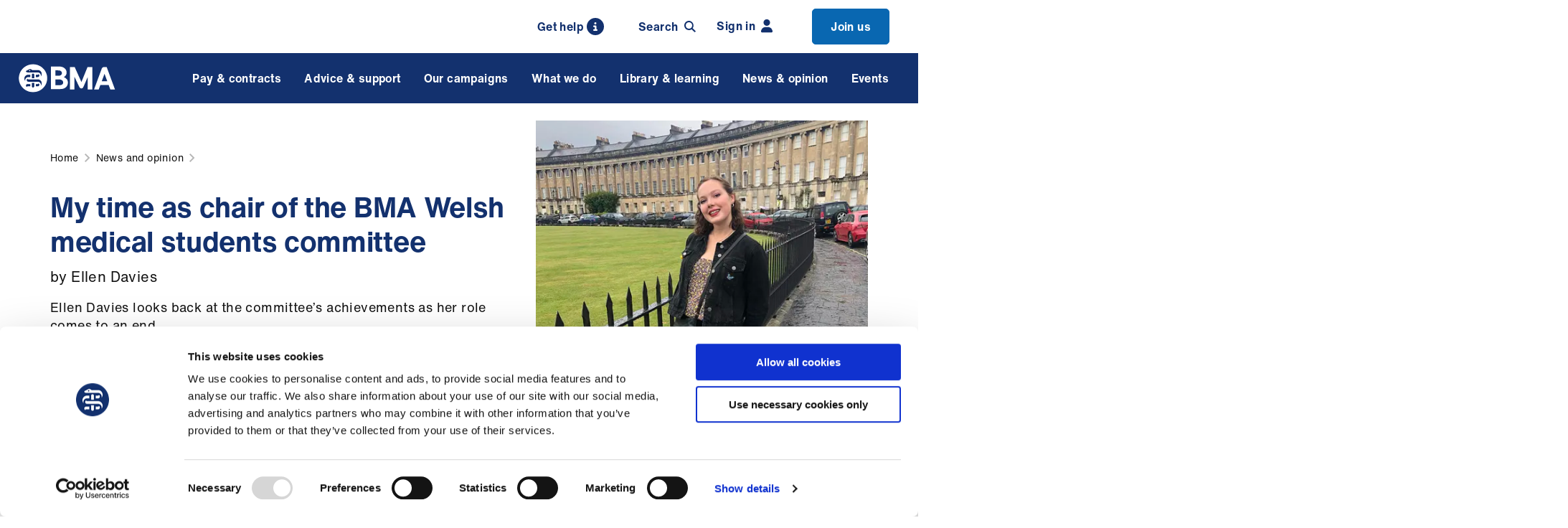

--- FILE ---
content_type: text/html; charset=utf-8
request_url: https://www.bma.org.uk/news-and-opinion/my-time-as-chair-of-the-bma-welsh-medical-students-committee
body_size: 17791
content:


<!DOCTYPE html>
<html lang="en-gb">
<head>
    
    <meta charset="utf-8" />
    <meta name="viewport" content="width=device-width, initial-scale=1" />
    <link rel="apple-touch-icon" sizes="180x180" href="/apple-touch-icon.png">
    <link rel="icon" type="image/png" sizes="32x32" href="/favicon-32x32.png">
    <link rel="icon" type="image/png" sizes="16x16" href="/favicon-16x16.png">
    <link rel="manifest" href="/site.webmanifest">
    <link rel="mask-icon" color="#13316e" href="/safari-pinned-tab.svg">
    <meta name="msapplication-TileColor" content="#d9f1fa">
    <meta name="theme-color" content="#ffffff">
    <link rel="icon" type="image/png" sizes="32x32" href="/favicons/favicon-32x32.png">
    <link rel="icon" type="image/png" sizes="16x16" href="/favicons/favicon-16x16.png">
    


<title>My time as chair of the BMA Welsh medical students committee</title>
<meta name='pageid' content='12161'>
<meta name="description" content="Ellen Davies looks back at the committee&#x2019;s achievements as her role comes to an end">
<meta property="og:site_name" content="The British Medical Association is the trade union and professional body for doctors in the UK.">
<meta property="og:title" content="My time as chair of the BMA Welsh medical students committee">
<meta property="og:description " content="Ellen Davies looks back at the committee&#x2019;s achievements as her role comes to an end" />
<meta property="og:url" content="https://www.bma.org.uk/news-and-opinion/my-time-as-chair-of-the-bma-welsh-medical-students-committee" />
    <meta property="og:image" content="https://www.bma.org.uk/media/5984/img_4020.jpg?rxy=0.50329670329670328,0.38056013179571663&amp;width=710&amp;height=368&amp;v=1d8a1c12ade4740" />
    <meta property="og:image:width" content="710" />
    <meta property="og:image:height" content="368" />
    <meta property="og:image:alt" content="Ellen Davies" />

    <meta property="og:type" content="article" />
    <meta property="article:author" />
    <meta property="article:modified_time" content="2024-06-28T13:20:31.5800000Z" />

<meta name="twitter:card" content="summary_large_image">
<meta name="twitter:site" content="TheBMA">

<meta name="twitter:title" content="My time as chair of the BMA Welsh medical students committee">
<meta name="twitter:description" content="Ellen Davies looks back at the committee&#x2019;s achievements as her role comes to an end">

<meta name="twitter:creator" content="TheBMA">

    <meta name="twitter:image:src" content="https://www.bma.org.uk/media/5984/img_4020.jpg?rxy=0.50329670329670328,0.38056013179571663&amp;width=710&amp;height=368&amp;v=1d8a1c12ade4740">
    <meta name="twitter:image:alt" content="Ellen Davies" />
<meta name="twitter:domain" content="www.bma.org.uk">

            <!-- Google Consent Mode -->
        <script data-cookieconsent="ignore">
            window.dataLayer = window.dataLayer || [];
            function gtag() {
                dataLayer.push(arguments)
            }
            gtag("consent", "default", {
                ad_storage: "denied",
                analytics_storage: "denied",
                functionality_storage: "denied",
                personalization_storage: "denied",
                security_storage: "granted",
                wait_for_update: 500
            });
            gtag("set", "ads_data_redaction", true);
            gtag("set", "url_passthrough", true);
        </script>
        <!-- End Google Consent Mode-->
        <!-- Google Analytics / Google Tag Manager -->
        <script data-cookieconsent="ignore">
            (function(w,d,s,l,i){w[l]=w[l]||[];w[l].push({'gtm.start':
new Date().getTime(),event:'gtm.js'});var f=d.getElementsByTagName(s)[0],
j=d.createElement(s),dl=l!='dataLayer'?'&l='+l:'';j.async=true;j.src=
'https://www.googletagmanager.com/gtm.js?id='+i+dl;f.parentNode.insertBefore(j,f);
})(window,document,'script','dataLayer','GTM-T3JB8FV');
        </script>
        <!-- End Google Analytics / Google Tag Manager -->

        <link rel="canonical" href="https://www.bma.org.uk/news-and-opinion/my-time-as-chair-of-the-bma-welsh-medical-students-committee" />
    <link rel="stylesheet" media="screen" type="text/css" href="/dist/css/master.min.css?v=v3I0oCxfD4uTqV8V3P1Lsolfd2gdbFDXGXS9EdWOdIQ">
    <link rel="stylesheet" media="print" type="text/css" href="/dist/css/print.min.css?v=hCB7liDAfUxpImcyBCqkoni_b3RVdCEwSKkD3OhvWXk">

    <!-- Cookiebot CMP-->
    <script id="Cookiebot" data-cbid="72b84130-4d70-46d3-ab53-8944da11be9a" type="text/javascript" async src="https://consent.cookiebot.com/uc.js"></script>
    <!-- End Cookiebot CMP -->
    

    <!-- Required for Umbraco Forms validation -->
    <script src="/App_Plugins/UmbracoForms/Assets/promise-polyfill/dist/polyfill.min.js?v=13.4.2" type="application/javascript"></script><script src="/App_Plugins/UmbracoForms/Assets/aspnet-client-validation/dist/aspnet-validation.min.js?v=13.4.2" type="application/javascript"></script>
</head>
<body>
    
     
 
        <noscript>
            <!-- Google Tag Manager (noscript) -->
            <iframe src="https://www.googletagmanager.com/ns.html?id=GTM-T3JB8FV"
height="0" width="0" style="display:none;visibility:hidden" aria-hidden="true"></iframe>
            <!-- End Google Tag Manager (noscript) -->
        </noscript>

    <div>
    <a href="#js-main" class="skip-banner sr-only" tabindex="0" role="dialog" aria-label="Skip to content">
        <span>Skip to main content</span>
    </a>
</div>
    


    


    

    <nav class="member-menu-bar" aria-label="Member's Menu">
        <div class="member-menu-bar__inner">
                <a class="search-trigger search-trigger--desktop" href="/about-us/contact-us/get-in-touch/contact-us">
                    <span class="search-trigger__icon-search">
                        Get help
                        <svg class="icon icon--search">
                            <use xmlns:xlink="http://www.w3.org/1999/xlink" xlink:href="/dist/icons/icons.svg#info"></use>
                        </svg>
                    </span>
                </a>
                <div class="search-trigger" id="js-search-trigger" :class="{'search-trigger--active': headerSearch}" 
                     v-on:click="toggleHeaderSearch()" tabindex="0" v-on:keyup.enter="toggleHeaderSearch()">
                    <span class="search-trigger__icon-search">
                        Search
                        <svg class="icon icon--search">
                            <use xmlns:xlink="http://www.w3.org/1999/xlink" xlink:href="/dist/icons/icons.svg#search"></use>
                        </svg>
                    </span>
                    <span class="search-trigger__icon-close">
                        <svg class="icon icon--close">
                            <use xmlns:xlink="http://www.w3.org/1999/xlink" xlink:href="/dist/icons/icons.svg#close"></use>
                        </svg>
                    </span>
                </div>
                    <a href="/login?returnUrl=%2fnews-and-opinion%2fmy-time-as-chair-of-the-bma-welsh-medical-students-committee" class="member-menu-bar-link">
                        Sign in
                        <svg class="icon icon--login">
                            <use xmlns:xlink="http://www.w3.org/1999/xlink" xlink:href="/dist/icons/icons.svg#user-fill"></use>
                        </svg>
                    </a>
                        <a href="/join" class="member-menu-bar-link member-menu-bar-link--highlighted">
                            Join us

                        </a>
        </div>
    </nav>

    
    <header id="js-header" class="header" role="banner">
        <div class="header__inner">
            <div class="navigation-trigger" id="js-navigation-trigger" :class="{'navigation-trigger--active' : mobileNavigation}" v-on:click="toggleNavigationMobile()">
                <div class="navigation-trigger-box">
                    <span class="navigation-trigger-box__lines"></span>
                </div>
            </div>
            <span style="display: none"></span> 
            <a href="/" class="logo">
                <img class="logo__image" src="/dist/images/bma-logo.svg" alt="British Medical Assocation Logo" />
            </a>
            <div class="search-trigger-mobile search-trigger" id="js-search-trigger-mobile" :class="{'search-trigger--active': headerSearch}" v-on:click="toggleHeaderSearch()">
                <span class="search-trigger__icon-search">
                    <svg class="icon icon--search">
                        <use xmlns:xlink="http://www.w3.org/1999/xlink" xlink:href="/dist/icons/icons.svg#search"></use>
                    </svg>
                </span>
                <span class="search-trigger__icon-close">
                    <svg class="icon icon--close">
                        <use xmlns:xlink="http://www.w3.org/1999/xlink" xlink:href="/dist/icons/icons.svg#close"></use>
                    </svg>
                </span>
            </div>
            <div class="search-trigger search-trigger-sticky" id="js-search-trigger-sticky" :class="{'search-trigger--active': headerSearch}" v-on:click="toggleHeaderSearch()">
                <span class="search-trigger__icon-search">
                    <svg class="icon icon--search">
                        <use xmlns:xlink="http://www.w3.org/1999/xlink" xlink:href="/dist/icons/icons.svg#search"></use>
                    </svg>
                </span>
                <span class="search-trigger__icon-close">
                    <svg class="icon icon--close">
                        <use xmlns:xlink="http://www.w3.org/1999/xlink" xlink:href="/dist/icons/icons.svg#close"></use>
                    </svg>
                </span>
            </div>
            <div id="js-navigation" class="navigation-wrapper" v-on:mouseleave="setNavigationGroupIdDesktop(null)">
                <nav class="navigation"  ref="nav"  :class="{ 'navigation--open' : mobileNavigation }" aria-label="Mega menu"
                     vocab="https://schema.org/" typeof="SiteNavigationElement">
                    <ul class="navigation-list" :class="{'navigation-list-group--open' : navigationGroupId !== null, 'navigation-list-subgroup--open' : navigationSubGroupId !== null }">


            <li class="navigation-item " :class="{'navigation-item--open' : navigationGroupId == 0 }">
                <span class="navigation-item__link" v-on:mouseover="setNavigationGroupIdDesktop(0)"
                      v-on:click="setNavigationGroupId(0)" v-on:focusin="setNavigationGroupIdFocus(0)" tabindex="0">
                    Pay &amp; contracts 
                    <svg class="icon icon--chevron">
                        <use xmlns:xlink="http://www.w3.org/1999/xlink" xlink:href="/dist/icons/icons.svg#chevron"></use>
                    </svg>
                </span>
                <transition name="fade">
                    <div class="navigation-dropdown" v-cloak v-if="navigationGroupId == 0" v-on:mouseleave="setNavigationGroupIdDesktop(null)">
                        <div class="navigation-dropdown__inner" v-on:mouseleave="setNavigationSubGroupIdDesktop(null)">
                            <div class="navigation-group">
                                <div class="navigation-group__mobile-controls">
                                    <span class="navigation-group__back-link" v-on:click="setNavigationGroupId(null)">
                                        <svg class="icon icon--chevron">
                                            <use xmlns:xlink="http://www.w3.org/1999/xlink" xlink:href="/dist/icons/icons.svg#chevron"></use>
                                        </svg>
                                    </span>

                                    <a href="/pay-and-contracts" class="navigation-group__title">
                                        <span>All Pay &amp; contracts</span>
                                        <svg class="icon icon--chevron icon--medium">
                                            <use xmlns:xlink="http://www.w3.org/1999/xlink" xlink:href="/dist/icons/icons.svg#chevron"></use>
                                        </svg>
                                    </a>
                                </div>
                                <ul class="navigation-group-list">
                                        <li class="navigation-group-item hide-mobile 0">
                                            <a class="navigation-group-item__link"
                                                 href="/pay-and-contracts">
                                                 All Pay &amp; contracts
                                            </a>
                                        </li>
                                             <li class="navigation-group-item 0" :class="{ 'navigation-group-item--active': navigationSubGroupId == 0 }">
                                                <span class="navigation-group-item__link" :class="{ 'navigation-group-item__link--inactive': (navigationSubGroupId != 0 && navigationSubGroupId != null) }"
                                                    href="#" v-on:mouseover="setNavigationSubGroupIdDesktop(0)" v-on:click="setNavigationSubGroupId(0)"
                                                    v-on:focusin="setNavigationSubGroupIdFocus(0)" tabindex="0">
                                                    Pay
                                                    <svg class="icon icon--chevron">
                                                        <use xmlns:xlink="http://www.w3.org/1999/xlink" xlink:href="/dist/icons/icons.svg#chevron"></use>
                                                    </svg>
                                                </span>
                                            </li>
                                             <li class="navigation-group-item 1" :class="{ 'navigation-group-item--active': navigationSubGroupId == 1 }">
                                                <span class="navigation-group-item__link" :class="{ 'navigation-group-item__link--inactive': (navigationSubGroupId != 1 && navigationSubGroupId != null) }"
                                                    href="#" v-on:mouseover="setNavigationSubGroupIdDesktop(1)" v-on:click="setNavigationSubGroupId(1)"
                                                    v-on:focusin="setNavigationSubGroupIdFocus(1)" tabindex="0">
                                                    Pensions
                                                    <svg class="icon icon--chevron">
                                                        <use xmlns:xlink="http://www.w3.org/1999/xlink" xlink:href="/dist/icons/icons.svg#chevron"></use>
                                                    </svg>
                                                </span>
                                            </li>
                                             <li class="navigation-group-item 2" :class="{ 'navigation-group-item--active': navigationSubGroupId == 2 }">
                                                <span class="navigation-group-item__link" :class="{ 'navigation-group-item__link--inactive': (navigationSubGroupId != 2 && navigationSubGroupId != null) }"
                                                    href="#" v-on:mouseover="setNavigationSubGroupIdDesktop(2)" v-on:click="setNavigationSubGroupId(2)"
                                                    v-on:focusin="setNavigationSubGroupIdFocus(2)" tabindex="0">
                                                    Fees
                                                    <svg class="icon icon--chevron">
                                                        <use xmlns:xlink="http://www.w3.org/1999/xlink" xlink:href="/dist/icons/icons.svg#chevron"></use>
                                                    </svg>
                                                </span>
                                            </li>
                                             <li class="navigation-group-item 3" :class="{ 'navigation-group-item--active': navigationSubGroupId == 3 }">
                                                <span class="navigation-group-item__link" :class="{ 'navigation-group-item__link--inactive': (navigationSubGroupId != 3 && navigationSubGroupId != null) }"
                                                    href="#" v-on:mouseover="setNavigationSubGroupIdDesktop(3)" v-on:click="setNavigationSubGroupId(3)"
                                                    v-on:focusin="setNavigationSubGroupIdFocus(3)" tabindex="0">
                                                    Job planning
                                                    <svg class="icon icon--chevron">
                                                        <use xmlns:xlink="http://www.w3.org/1999/xlink" xlink:href="/dist/icons/icons.svg#chevron"></use>
                                                    </svg>
                                                </span>
                                            </li>
                                             <li class="navigation-group-item 4" :class="{ 'navigation-group-item--active': navigationSubGroupId == 4 }">
                                                <span class="navigation-group-item__link" :class="{ 'navigation-group-item__link--inactive': (navigationSubGroupId != 4 && navigationSubGroupId != null) }"
                                                    href="#" v-on:mouseover="setNavigationSubGroupIdDesktop(4)" v-on:click="setNavigationSubGroupId(4)"
                                                    v-on:focusin="setNavigationSubGroupIdFocus(4)" tabindex="0">
                                                    Leave
                                                    <svg class="icon icon--chevron">
                                                        <use xmlns:xlink="http://www.w3.org/1999/xlink" xlink:href="/dist/icons/icons.svg#chevron"></use>
                                                    </svg>
                                                </span>
                                            </li>
                                             <li class="navigation-group-item 5" :class="{ 'navigation-group-item--active': navigationSubGroupId == 5 }">
                                                <span class="navigation-group-item__link" :class="{ 'navigation-group-item__link--inactive': (navigationSubGroupId != 5 && navigationSubGroupId != null) }"
                                                    href="#" v-on:mouseover="setNavigationSubGroupIdDesktop(5)" v-on:click="setNavigationSubGroupId(5)"
                                                    v-on:focusin="setNavigationSubGroupIdFocus(5)" tabindex="0">
                                                    Contracts
                                                    <svg class="icon icon--chevron">
                                                        <use xmlns:xlink="http://www.w3.org/1999/xlink" xlink:href="/dist/icons/icons.svg#chevron"></use>
                                                    </svg>
                                                </span>
                                            </li>
                                             <li class="navigation-group-item 6" :class="{ 'navigation-group-item--active': navigationSubGroupId == 6 }">
                                                <span class="navigation-group-item__link" :class="{ 'navigation-group-item__link--inactive': (navigationSubGroupId != 6 && navigationSubGroupId != null) }"
                                                    href="#" v-on:mouseover="setNavigationSubGroupIdDesktop(6)" v-on:click="setNavigationSubGroupId(6)"
                                                    v-on:focusin="setNavigationSubGroupIdFocus(6)" tabindex="0">
                                                    Tax
                                                    <svg class="icon icon--chevron">
                                                        <use xmlns:xlink="http://www.w3.org/1999/xlink" xlink:href="/dist/icons/icons.svg#chevron"></use>
                                                    </svg>
                                                </span>
                                            </li>
                                             <li class="navigation-group-item 7" :class="{ 'navigation-group-item--active': navigationSubGroupId == 7 }">
                                                <span class="navigation-group-item__link" :class="{ 'navigation-group-item__link--inactive': (navigationSubGroupId != 7 && navigationSubGroupId != null) }"
                                                    href="#" v-on:mouseover="setNavigationSubGroupIdDesktop(7)" v-on:click="setNavigationSubGroupId(7)"
                                                    v-on:focusin="setNavigationSubGroupIdFocus(7)" tabindex="0">
                                                    Maternity, paternity and adoption
                                                    <svg class="icon icon--chevron">
                                                        <use xmlns:xlink="http://www.w3.org/1999/xlink" xlink:href="/dist/icons/icons.svg#chevron"></use>
                                                    </svg>
                                                </span>
                                            </li>
                                             <li class="navigation-group-item 8" :class="{ 'navigation-group-item--active': navigationSubGroupId == 8 }">
                                                <span class="navigation-group-item__link" :class="{ 'navigation-group-item__link--inactive': (navigationSubGroupId != 8 && navigationSubGroupId != null) }"
                                                    href="#" v-on:mouseover="setNavigationSubGroupIdDesktop(8)" v-on:click="setNavigationSubGroupId(8)"
                                                    v-on:focusin="setNavigationSubGroupIdFocus(8)" tabindex="0">
                                                    Working hours
                                                    <svg class="icon icon--chevron">
                                                        <use xmlns:xlink="http://www.w3.org/1999/xlink" xlink:href="/dist/icons/icons.svg#chevron"></use>
                                                    </svg>
                                                </span>
                                            </li>
                                             <li class="navigation-group-item 9" :class="{ 'navigation-group-item--active': navigationSubGroupId == 9 }">
                                                <span class="navigation-group-item__link" :class="{ 'navigation-group-item__link--inactive': (navigationSubGroupId != 9 && navigationSubGroupId != null) }"
                                                    href="#" v-on:mouseover="setNavigationSubGroupIdDesktop(9)" v-on:click="setNavigationSubGroupId(9)"
                                                    v-on:focusin="setNavigationSubGroupIdFocus(9)" tabindex="0">
                                                    Your finances
                                                    <svg class="icon icon--chevron">
                                                        <use xmlns:xlink="http://www.w3.org/1999/xlink" xlink:href="/dist/icons/icons.svg#chevron"></use>
                                                    </svg>
                                                </span>
                                            </li>
                                </ul>
                            </div>

                            <div class="navigation-group-dropdown">
                                <transition name="fade" mode="out-in">
                                            <div class="navigation-subgroup" v-if="navigationSubGroupId == 0" key="navigation-subgroup-0" tabindex="0">
                                                    <a href="/pay-and-contracts/pay" class="navigation-subgroup__title navigation-subgroup__desktop-title">
                                                        All Pay
                                                    </a>
                                                <div class="navigation-subgroup__mobile-controls">
                                                    <span class="navigation-subgroup__back-link" v-on:click="setNavigationSubGroupId(null)">
                                                        <svg class="icon icon--chevron">
                                                            <use xmlns:xlink="http://www.w3.org/1999/xlink" xlink:href="/dist/icons/icons.svg#chevron"></use>
                                                        </svg>
                                                    </span>
                                                    <a href="/pay-and-contracts/pay" class="navigation-subgroup__title">
                                                        <span>All Pay</span>
                                                        <svg class="icon icon--chevron icon--medium">
                                                            <use xmlns:xlink="http://www.w3.org/1999/xlink" xlink:href="/dist/icons/icons.svg#chevron"></use>
                                                        </svg>
                                                    </a>
                                                </div>
                                                
                                                <ul class="navigation-subgroup-list">


                                                            <li class="navigation-subgroup-item">
                                                                    <a href="/pay-and-contracts/pay#resident-doctors-pay-scales" v-on:click="subgroupItemLink($event)" class="navigation-subgroup-item__link">
                                                                        Resident doctors&#x27; pay scales 
                                                                        <svg class="icon icon--chevron">
                                                                            <use xmlns:xlink="http://www.w3.org/1999/xlink" xlink:href="/dist/icons/icons.svg#chevron"></use>
                                                                        </svg>
                                                                    </a>
                                                            </li>
                                                            <li class="navigation-subgroup-item">
                                                                    <a href="/pay-and-contracts/pay#specialist-associate-specialist-and-specialty-doctors-pay-scales" v-on:click="subgroupItemLink($event)" class="navigation-subgroup-item__link">
                                                                        Specialist, associate specialist and specialty doctors&#x27; pay scales 
                                                                        <svg class="icon icon--chevron">
                                                                            <use xmlns:xlink="http://www.w3.org/1999/xlink" xlink:href="/dist/icons/icons.svg#chevron"></use>
                                                                        </svg>
                                                                    </a>
                                                            </li>
                                                            <li class="navigation-subgroup-item">
                                                                    <a href="/pay-and-contracts/pay#consultants-pay-scales" v-on:click="subgroupItemLink($event)" class="navigation-subgroup-item__link">
                                                                        Consultants&#x27; pay scales 
                                                                        <svg class="icon icon--chevron">
                                                                            <use xmlns:xlink="http://www.w3.org/1999/xlink" xlink:href="/dist/icons/icons.svg#chevron"></use>
                                                                        </svg>
                                                                    </a>
                                                            </li>
                                                            <li class="navigation-subgroup-item">
                                                                    <a href="/pay-and-contracts/pay#consultant-award-schemes" v-on:click="subgroupItemLink($event)" class="navigation-subgroup-item__link">
                                                                        Consultant award schemes 
                                                                        <svg class="icon icon--chevron">
                                                                            <use xmlns:xlink="http://www.w3.org/1999/xlink" xlink:href="/dist/icons/icons.svg#chevron"></use>
                                                                        </svg>
                                                                    </a>
                                                            </li>
                                                            <li class="navigation-subgroup-item">
                                                                    <a href="/pay-and-contracts/pay#gp-pay" v-on:click="subgroupItemLink($event)" class="navigation-subgroup-item__link">
                                                                        GP pay 
                                                                        <svg class="icon icon--chevron">
                                                                            <use xmlns:xlink="http://www.w3.org/1999/xlink" xlink:href="/dist/icons/icons.svg#chevron"></use>
                                                                        </svg>
                                                                    </a>
                                                            </li>
                                                            <li class="navigation-subgroup-item">
                                                                    <a href="/pay-and-contracts/pay#other-doctors-pay" v-on:click="subgroupItemLink($event)" class="navigation-subgroup-item__link">
                                                                        Other doctors&#x27; pay 
                                                                        <svg class="icon icon--chevron">
                                                                            <use xmlns:xlink="http://www.w3.org/1999/xlink" xlink:href="/dist/icons/icons.svg#chevron"></use>
                                                                        </svg>
                                                                    </a>
                                                            </li>
                                                            <li class="navigation-subgroup-item">
                                                                    <a href="/pay-and-contracts/pay#rate-cards" v-on:click="subgroupItemLink($event)" class="navigation-subgroup-item__link">
                                                                        Rate cards 
                                                                        <svg class="icon icon--chevron">
                                                                            <use xmlns:xlink="http://www.w3.org/1999/xlink" xlink:href="/dist/icons/icons.svg#chevron"></use>
                                                                        </svg>
                                                                    </a>
                                                            </li>
                                                            <li class="navigation-subgroup-item">
                                                                    <a href="/pay-and-contracts/pay#payslips" v-on:click="subgroupItemLink($event)" class="navigation-subgroup-item__link">
                                                                        Payslips 
                                                                        <svg class="icon icon--chevron">
                                                                            <use xmlns:xlink="http://www.w3.org/1999/xlink" xlink:href="/dist/icons/icons.svg#chevron"></use>
                                                                        </svg>
                                                                    </a>
                                                            </li>
                                                            <li class="navigation-subgroup-item">
                                                                    <a href="/pay-and-contracts/pay#pay-banding" v-on:click="subgroupItemLink($event)" class="navigation-subgroup-item__link">
                                                                        Pay banding 
                                                                        <svg class="icon icon--chevron">
                                                                            <use xmlns:xlink="http://www.w3.org/1999/xlink" xlink:href="/dist/icons/icons.svg#chevron"></use>
                                                                        </svg>
                                                                    </a>
                                                            </li>
                                                            <li class="navigation-subgroup-item">
                                                                    <a href="/pay-and-contracts/pay#ltft" v-on:click="subgroupItemLink($event)" class="navigation-subgroup-item__link">
                                                                        LTFT 
                                                                        <svg class="icon icon--chevron">
                                                                            <use xmlns:xlink="http://www.w3.org/1999/xlink" xlink:href="/dist/icons/icons.svg#chevron"></use>
                                                                        </svg>
                                                                    </a>
                                                            </li>
                                                            <li class="navigation-subgroup-item">
                                                                    <a href="/pay-and-contracts/pay#pay-protection" v-on:click="subgroupItemLink($event)" class="navigation-subgroup-item__link">
                                                                        Pay protection 
                                                                        <svg class="icon icon--chevron">
                                                                            <use xmlns:xlink="http://www.w3.org/1999/xlink" xlink:href="/dist/icons/icons.svg#chevron"></use>
                                                                        </svg>
                                                                    </a>
                                                            </li>
                                                            <li class="navigation-subgroup-item">
                                                                    <a href="/pay-and-contracts/pay#expenses" v-on:click="subgroupItemLink($event)" class="navigation-subgroup-item__link">
                                                                        Expenses 
                                                                        <svg class="icon icon--chevron">
                                                                            <use xmlns:xlink="http://www.w3.org/1999/xlink" xlink:href="/dist/icons/icons.svg#chevron"></use>
                                                                        </svg>
                                                                    </a>
                                                            </li>
                                                            <li class="navigation-subgroup-item">
                                                                    <a href="/pay-and-contracts/pay#how-doctors-pay-is-decided" v-on:click="subgroupItemLink($event)" class="navigation-subgroup-item__link"
                                                                        v-on:focusout="focusOutLast()">
                                                                        How doctors&#x27; pay is decided
                                                                        <svg class="icon icon--chevron">
                                                                            <use xmlns:xlink="http://www.w3.org/1999/xlink" xlink:href="/dist/icons/icons.svg#chevron"></use>
                                                                        </svg>
                                                                    </a>
                                                            </li>

                                                </ul>
                                            </div>
                                            <div class="navigation-subgroup" v-if="navigationSubGroupId == 1" key="navigation-subgroup-1" tabindex="0">
                                                    <a href="/pay-and-contracts/pensions" class="navigation-subgroup__title navigation-subgroup__desktop-title">
                                                        All Pensions
                                                    </a>
                                                <div class="navigation-subgroup__mobile-controls">
                                                    <span class="navigation-subgroup__back-link" v-on:click="setNavigationSubGroupId(null)">
                                                        <svg class="icon icon--chevron">
                                                            <use xmlns:xlink="http://www.w3.org/1999/xlink" xlink:href="/dist/icons/icons.svg#chevron"></use>
                                                        </svg>
                                                    </span>
                                                    <a href="/pay-and-contracts/pensions" class="navigation-subgroup__title">
                                                        <span>All Pensions</span>
                                                        <svg class="icon icon--chevron icon--medium">
                                                            <use xmlns:xlink="http://www.w3.org/1999/xlink" xlink:href="/dist/icons/icons.svg#chevron"></use>
                                                        </svg>
                                                    </a>
                                                </div>
                                                
                                                <ul class="navigation-subgroup-list">


                                                            <li class="navigation-subgroup-item">
                                                                    <a href="/pay-and-contracts/pensions#retirement" v-on:click="subgroupItemLink($event)" class="navigation-subgroup-item__link">
                                                                        Retirement 
                                                                        <svg class="icon icon--chevron">
                                                                            <use xmlns:xlink="http://www.w3.org/1999/xlink" xlink:href="/dist/icons/icons.svg#chevron"></use>
                                                                        </svg>
                                                                    </a>
                                                            </li>
                                                            <li class="navigation-subgroup-item">
                                                                    <a href="/pay-and-contracts/pensions#pensions-tax" v-on:click="subgroupItemLink($event)" class="navigation-subgroup-item__link">
                                                                        Pensions tax 
                                                                        <svg class="icon icon--chevron">
                                                                            <use xmlns:xlink="http://www.w3.org/1999/xlink" xlink:href="/dist/icons/icons.svg#chevron"></use>
                                                                        </svg>
                                                                    </a>
                                                            </li>
                                                            <li class="navigation-subgroup-item">
                                                                    <a href="/pay-and-contracts/pensions#additional-pensions-advice" v-on:click="subgroupItemLink($event)" class="navigation-subgroup-item__link">
                                                                        Additional pensions advice 
                                                                        <svg class="icon icon--chevron">
                                                                            <use xmlns:xlink="http://www.w3.org/1999/xlink" xlink:href="/dist/icons/icons.svg#chevron"></use>
                                                                        </svg>
                                                                    </a>
                                                            </li>
                                                            <li class="navigation-subgroup-item">
                                                                    <a href="/pay-and-contracts/pensions#bma-pensions-department" v-on:click="subgroupItemLink($event)" class="navigation-subgroup-item__link"
                                                                        v-on:focusout="focusOutLast()">
                                                                        BMA pensions department
                                                                        <svg class="icon icon--chevron">
                                                                            <use xmlns:xlink="http://www.w3.org/1999/xlink" xlink:href="/dist/icons/icons.svg#chevron"></use>
                                                                        </svg>
                                                                    </a>
                                                            </li>

                                                </ul>
                                            </div>
                                            <div class="navigation-subgroup" v-if="navigationSubGroupId == 2" key="navigation-subgroup-2" tabindex="0">
                                                    <a href="/pay-and-contracts/fees" class="navigation-subgroup__title navigation-subgroup__desktop-title">
                                                        All Fees
                                                    </a>
                                                <div class="navigation-subgroup__mobile-controls">
                                                    <span class="navigation-subgroup__back-link" v-on:click="setNavigationSubGroupId(null)">
                                                        <svg class="icon icon--chevron">
                                                            <use xmlns:xlink="http://www.w3.org/1999/xlink" xlink:href="/dist/icons/icons.svg#chevron"></use>
                                                        </svg>
                                                    </span>
                                                    <a href="/pay-and-contracts/fees" class="navigation-subgroup__title">
                                                        <span>All Fees</span>
                                                        <svg class="icon icon--chevron icon--medium">
                                                            <use xmlns:xlink="http://www.w3.org/1999/xlink" xlink:href="/dist/icons/icons.svg#chevron"></use>
                                                        </svg>
                                                    </a>
                                                </div>
                                                
                                                <ul class="navigation-subgroup-list">


                                                            <li class="navigation-subgroup-item">
                                                                    <a href="/pay-and-contracts/fees#why-doctors-charge-fees" v-on:click="subgroupItemLink($event)" class="navigation-subgroup-item__link">
                                                                        Why doctors charge fees 
                                                                        <svg class="icon icon--chevron">
                                                                            <use xmlns:xlink="http://www.w3.org/1999/xlink" xlink:href="/dist/icons/icons.svg#chevron"></use>
                                                                        </svg>
                                                                    </a>
                                                            </li>
                                                            <li class="navigation-subgroup-item">
                                                                    <a href="/pay-and-contracts/fees#fees-for-gps" v-on:click="subgroupItemLink($event)" class="navigation-subgroup-item__link">
                                                                        Fees for GPs 
                                                                        <svg class="icon icon--chevron">
                                                                            <use xmlns:xlink="http://www.w3.org/1999/xlink" xlink:href="/dist/icons/icons.svg#chevron"></use>
                                                                        </svg>
                                                                    </a>
                                                            </li>
                                                            <li class="navigation-subgroup-item">
                                                                    <a href="/pay-and-contracts/fees#fees-for-doctors-services" v-on:click="subgroupItemLink($event)" class="navigation-subgroup-item__link">
                                                                        Fees for doctors&#x27; services 
                                                                        <svg class="icon icon--chevron">
                                                                            <use xmlns:xlink="http://www.w3.org/1999/xlink" xlink:href="/dist/icons/icons.svg#chevron"></use>
                                                                        </svg>
                                                                    </a>
                                                            </li>
                                                            <li class="navigation-subgroup-item">
                                                                    <a href="/pay-and-contracts/fees#setting-your-own-fees" v-on:click="subgroupItemLink($event)" class="navigation-subgroup-item__link">
                                                                        Setting your own fees 
                                                                        <svg class="icon icon--chevron">
                                                                            <use xmlns:xlink="http://www.w3.org/1999/xlink" xlink:href="/dist/icons/icons.svg#chevron"></use>
                                                                        </svg>
                                                                    </a>
                                                            </li>
                                                            <li class="navigation-subgroup-item">
                                                                    <a href="/pay-and-contracts/fees#medico-legal-fees" v-on:click="subgroupItemLink($event)" class="navigation-subgroup-item__link">
                                                                        Medico-legal fees 
                                                                        <svg class="icon icon--chevron">
                                                                            <use xmlns:xlink="http://www.w3.org/1999/xlink" xlink:href="/dist/icons/icons.svg#chevron"></use>
                                                                        </svg>
                                                                    </a>
                                                            </li>
                                                            <li class="navigation-subgroup-item">
                                                                    <a href="/pay-and-contracts/fees#fees-for-doctors" v-on:click="subgroupItemLink($event)" class="navigation-subgroup-item__link">
                                                                        Fees for doctors 
                                                                        <svg class="icon icon--chevron">
                                                                            <use xmlns:xlink="http://www.w3.org/1999/xlink" xlink:href="/dist/icons/icons.svg#chevron"></use>
                                                                        </svg>
                                                                    </a>
                                                            </li>
                                                            <li class="navigation-subgroup-item">
                                                                    <a href="/pay-and-contracts/fees#fees-calculator" v-on:click="subgroupItemLink($event)" class="navigation-subgroup-item__link"
                                                                        v-on:focusout="focusOutLast()">
                                                                        Fees calculator
                                                                        <svg class="icon icon--chevron">
                                                                            <use xmlns:xlink="http://www.w3.org/1999/xlink" xlink:href="/dist/icons/icons.svg#chevron"></use>
                                                                        </svg>
                                                                    </a>
                                                            </li>

                                                </ul>
                                            </div>
                                            <div class="navigation-subgroup" v-if="navigationSubGroupId == 3" key="navigation-subgroup-3" tabindex="0">
                                                    <a href="/pay-and-contracts/job-planning" class="navigation-subgroup__title navigation-subgroup__desktop-title">
                                                        All Job planning
                                                    </a>
                                                <div class="navigation-subgroup__mobile-controls">
                                                    <span class="navigation-subgroup__back-link" v-on:click="setNavigationSubGroupId(null)">
                                                        <svg class="icon icon--chevron">
                                                            <use xmlns:xlink="http://www.w3.org/1999/xlink" xlink:href="/dist/icons/icons.svg#chevron"></use>
                                                        </svg>
                                                    </span>
                                                    <a href="/pay-and-contracts/job-planning" class="navigation-subgroup__title">
                                                        <span>All Job planning</span>
                                                        <svg class="icon icon--chevron icon--medium">
                                                            <use xmlns:xlink="http://www.w3.org/1999/xlink" xlink:href="/dist/icons/icons.svg#chevron"></use>
                                                        </svg>
                                                    </a>
                                                </div>
                                                
                                                <ul class="navigation-subgroup-list">


                                                            <li class="navigation-subgroup-item">
                                                                    <a href="/pay-and-contracts/job-planning#job-planning-process" v-on:click="subgroupItemLink($event)" class="navigation-subgroup-item__link">
                                                                        Job planning process 
                                                                        <svg class="icon icon--chevron">
                                                                            <use xmlns:xlink="http://www.w3.org/1999/xlink" xlink:href="/dist/icons/icons.svg#chevron"></use>
                                                                        </svg>
                                                                    </a>
                                                            </li>
                                                            <li class="navigation-subgroup-item">
                                                                    <a href="/pay-and-contracts/job-planning#tools-for-job-planning" v-on:click="subgroupItemLink($event)" class="navigation-subgroup-item__link">
                                                                        Tools for job planning 
                                                                        <svg class="icon icon--chevron">
                                                                            <use xmlns:xlink="http://www.w3.org/1999/xlink" xlink:href="/dist/icons/icons.svg#chevron"></use>
                                                                        </svg>
                                                                    </a>
                                                            </li>
                                                            <li class="navigation-subgroup-item">
                                                                    <a href="/pay-and-contracts/job-planning#job-plans-by-specialty" v-on:click="subgroupItemLink($event)" class="navigation-subgroup-item__link">
                                                                        Job plans by specialty 
                                                                        <svg class="icon icon--chevron">
                                                                            <use xmlns:xlink="http://www.w3.org/1999/xlink" xlink:href="/dist/icons/icons.svg#chevron"></use>
                                                                        </svg>
                                                                    </a>
                                                            </li>
                                                            <li class="navigation-subgroup-item">
                                                                    <a href="/pay-and-contracts/job-planning#appeals-and-mediation" v-on:click="subgroupItemLink($event)" class="navigation-subgroup-item__link"
                                                                        v-on:focusout="focusOutLast()">
                                                                        Appeals and mediation
                                                                        <svg class="icon icon--chevron">
                                                                            <use xmlns:xlink="http://www.w3.org/1999/xlink" xlink:href="/dist/icons/icons.svg#chevron"></use>
                                                                        </svg>
                                                                    </a>
                                                            </li>

                                                </ul>
                                            </div>
                                            <div class="navigation-subgroup" v-if="navigationSubGroupId == 4" key="navigation-subgroup-4" tabindex="0">
                                                    <a href="/pay-and-contracts/leave" class="navigation-subgroup__title navigation-subgroup__desktop-title">
                                                        All Leave
                                                    </a>
                                                <div class="navigation-subgroup__mobile-controls">
                                                    <span class="navigation-subgroup__back-link" v-on:click="setNavigationSubGroupId(null)">
                                                        <svg class="icon icon--chevron">
                                                            <use xmlns:xlink="http://www.w3.org/1999/xlink" xlink:href="/dist/icons/icons.svg#chevron"></use>
                                                        </svg>
                                                    </span>
                                                    <a href="/pay-and-contracts/leave" class="navigation-subgroup__title">
                                                        <span>All Leave</span>
                                                        <svg class="icon icon--chevron icon--medium">
                                                            <use xmlns:xlink="http://www.w3.org/1999/xlink" xlink:href="/dist/icons/icons.svg#chevron"></use>
                                                        </svg>
                                                    </a>
                                                </div>
                                                
                                                <ul class="navigation-subgroup-list">


                                                            <li class="navigation-subgroup-item">
                                                                    <a href="/pay-and-contracts/leave#annual-leave-entitlement" v-on:click="subgroupItemLink($event)" class="navigation-subgroup-item__link">
                                                                        Annual leave entitlement 
                                                                        <svg class="icon icon--chevron">
                                                                            <use xmlns:xlink="http://www.w3.org/1999/xlink" xlink:href="/dist/icons/icons.svg#chevron"></use>
                                                                        </svg>
                                                                    </a>
                                                            </li>
                                                            <li class="navigation-subgroup-item">
                                                                    <a href="/pay-and-contracts/leave#jury-service" v-on:click="subgroupItemLink($event)" class="navigation-subgroup-item__link">
                                                                        Jury service 
                                                                        <svg class="icon icon--chevron">
                                                                            <use xmlns:xlink="http://www.w3.org/1999/xlink" xlink:href="/dist/icons/icons.svg#chevron"></use>
                                                                        </svg>
                                                                    </a>
                                                            </li>
                                                            <li class="navigation-subgroup-item">
                                                                    <a href="/pay-and-contracts/leave#public-holidays" v-on:click="subgroupItemLink($event)" class="navigation-subgroup-item__link">
                                                                        Public holidays 
                                                                        <svg class="icon icon--chevron">
                                                                            <use xmlns:xlink="http://www.w3.org/1999/xlink" xlink:href="/dist/icons/icons.svg#chevron"></use>
                                                                        </svg>
                                                                    </a>
                                                            </li>
                                                            <li class="navigation-subgroup-item">
                                                                    <a href="/pay-and-contracts/leave#study-professional-and-special-leave" v-on:click="subgroupItemLink($event)" class="navigation-subgroup-item__link">
                                                                        Study, professional and special leave 
                                                                        <svg class="icon icon--chevron">
                                                                            <use xmlns:xlink="http://www.w3.org/1999/xlink" xlink:href="/dist/icons/icons.svg#chevron"></use>
                                                                        </svg>
                                                                    </a>
                                                            </li>
                                                            <li class="navigation-subgroup-item">
                                                                    <a href="/pay-and-contracts/leave#trade-union-leave" v-on:click="subgroupItemLink($event)" class="navigation-subgroup-item__link">
                                                                        Trade union leave 
                                                                        <svg class="icon icon--chevron">
                                                                            <use xmlns:xlink="http://www.w3.org/1999/xlink" xlink:href="/dist/icons/icons.svg#chevron"></use>
                                                                        </svg>
                                                                    </a>
                                                            </li>
                                                            <li class="navigation-subgroup-item">
                                                                    <a href="/pay-and-contracts/leave#sick-leave" v-on:click="subgroupItemLink($event)" class="navigation-subgroup-item__link">
                                                                        Sick leave 
                                                                        <svg class="icon icon--chevron">
                                                                            <use xmlns:xlink="http://www.w3.org/1999/xlink" xlink:href="/dist/icons/icons.svg#chevron"></use>
                                                                        </svg>
                                                                    </a>
                                                            </li>
                                                            <li class="navigation-subgroup-item">
                                                                    <a href="/pay-and-contracts/leave#time-out-of-training-toot" v-on:click="subgroupItemLink($event)" class="navigation-subgroup-item__link"
                                                                        v-on:focusout="focusOutLast()">
                                                                        Time out of training (TOOT)
                                                                        <svg class="icon icon--chevron">
                                                                            <use xmlns:xlink="http://www.w3.org/1999/xlink" xlink:href="/dist/icons/icons.svg#chevron"></use>
                                                                        </svg>
                                                                    </a>
                                                            </li>

                                                </ul>
                                            </div>
                                            <div class="navigation-subgroup" v-if="navigationSubGroupId == 5" key="navigation-subgroup-5" tabindex="0">
                                                    <a href="/pay-and-contracts/contracts" class="navigation-subgroup__title navigation-subgroup__desktop-title">
                                                        All Contracts
                                                    </a>
                                                <div class="navigation-subgroup__mobile-controls">
                                                    <span class="navigation-subgroup__back-link" v-on:click="setNavigationSubGroupId(null)">
                                                        <svg class="icon icon--chevron">
                                                            <use xmlns:xlink="http://www.w3.org/1999/xlink" xlink:href="/dist/icons/icons.svg#chevron"></use>
                                                        </svg>
                                                    </span>
                                                    <a href="/pay-and-contracts/contracts" class="navigation-subgroup__title">
                                                        <span>All Contracts</span>
                                                        <svg class="icon icon--chevron icon--medium">
                                                            <use xmlns:xlink="http://www.w3.org/1999/xlink" xlink:href="/dist/icons/icons.svg#chevron"></use>
                                                        </svg>
                                                    </a>
                                                </div>
                                                
                                                <ul class="navigation-subgroup-list">


                                                            <li class="navigation-subgroup-item">
                                                                    <a href="/pay-and-contracts/contracts#your-contract-of-employment" v-on:click="subgroupItemLink($event)" class="navigation-subgroup-item__link">
                                                                        Your contract of employment 
                                                                        <svg class="icon icon--chevron">
                                                                            <use xmlns:xlink="http://www.w3.org/1999/xlink" xlink:href="/dist/icons/icons.svg#chevron"></use>
                                                                        </svg>
                                                                    </a>
                                                            </li>
                                                            <li class="navigation-subgroup-item">
                                                                    <a href="/pay-and-contracts/contracts#resident-doctor-contract" v-on:click="subgroupItemLink($event)" class="navigation-subgroup-item__link">
                                                                        Resident doctor contract 
                                                                        <svg class="icon icon--chevron">
                                                                            <use xmlns:xlink="http://www.w3.org/1999/xlink" xlink:href="/dist/icons/icons.svg#chevron"></use>
                                                                        </svg>
                                                                    </a>
                                                            </li>
                                                            <li class="navigation-subgroup-item">
                                                                    <a href="/pay-and-contracts/contracts#consultant-contract" v-on:click="subgroupItemLink($event)" class="navigation-subgroup-item__link">
                                                                        Consultant contract 
                                                                        <svg class="icon icon--chevron">
                                                                            <use xmlns:xlink="http://www.w3.org/1999/xlink" xlink:href="/dist/icons/icons.svg#chevron"></use>
                                                                        </svg>
                                                                    </a>
                                                            </li>
                                                            <li class="navigation-subgroup-item">
                                                                    <a href="/pay-and-contracts/contracts#gp-contract" v-on:click="subgroupItemLink($event)" class="navigation-subgroup-item__link">
                                                                        GP contract 
                                                                        <svg class="icon icon--chevron">
                                                                            <use xmlns:xlink="http://www.w3.org/1999/xlink" xlink:href="/dist/icons/icons.svg#chevron"></use>
                                                                        </svg>
                                                                    </a>
                                                            </li>
                                                            <li class="navigation-subgroup-item">
                                                                    <a href="/pay-and-contracts/contracts#salaried-gp-contract" v-on:click="subgroupItemLink($event)" class="navigation-subgroup-item__link">
                                                                        Salaried GP contract 
                                                                        <svg class="icon icon--chevron">
                                                                            <use xmlns:xlink="http://www.w3.org/1999/xlink" xlink:href="/dist/icons/icons.svg#chevron"></use>
                                                                        </svg>
                                                                    </a>
                                                            </li>
                                                            <li class="navigation-subgroup-item">
                                                                    <a href="/pay-and-contracts/contracts#sas-doctor-contract" v-on:click="subgroupItemLink($event)" class="navigation-subgroup-item__link">
                                                                        SAS doctor contract 
                                                                        <svg class="icon icon--chevron">
                                                                            <use xmlns:xlink="http://www.w3.org/1999/xlink" xlink:href="/dist/icons/icons.svg#chevron"></use>
                                                                        </svg>
                                                                    </a>
                                                            </li>
                                                            <li class="navigation-subgroup-item">
                                                                    <a href="/pay-and-contracts/contracts#medical-academic-contract" v-on:click="subgroupItemLink($event)" class="navigation-subgroup-item__link">
                                                                        Medical academic contract 
                                                                        <svg class="icon icon--chevron">
                                                                            <use xmlns:xlink="http://www.w3.org/1999/xlink" xlink:href="/dist/icons/icons.svg#chevron"></use>
                                                                        </svg>
                                                                    </a>
                                                            </li>
                                                            <li class="navigation-subgroup-item">
                                                                    <a href="/pay-and-contracts/contracts#forensic-physician-contract" v-on:click="subgroupItemLink($event)" class="navigation-subgroup-item__link">
                                                                        Forensic physician contract 
                                                                        <svg class="icon icon--chevron">
                                                                            <use xmlns:xlink="http://www.w3.org/1999/xlink" xlink:href="/dist/icons/icons.svg#chevron"></use>
                                                                        </svg>
                                                                    </a>
                                                            </li>
                                                            <li class="navigation-subgroup-item">
                                                                    <a href="/pay-and-contracts/contracts#medical-manager-contracts" v-on:click="subgroupItemLink($event)" class="navigation-subgroup-item__link">
                                                                        Medical manager contracts 
                                                                        <svg class="icon icon--chevron">
                                                                            <use xmlns:xlink="http://www.w3.org/1999/xlink" xlink:href="/dist/icons/icons.svg#chevron"></use>
                                                                        </svg>
                                                                    </a>
                                                            </li>
                                                            <li class="navigation-subgroup-item">
                                                                    <a href="/pay-and-contracts/contracts#overseas-trained-doctors-contract" v-on:click="subgroupItemLink($event)" class="navigation-subgroup-item__link">
                                                                        Overseas trained doctors contract 
                                                                        <svg class="icon icon--chevron">
                                                                            <use xmlns:xlink="http://www.w3.org/1999/xlink" xlink:href="/dist/icons/icons.svg#chevron"></use>
                                                                        </svg>
                                                                    </a>
                                                            </li>
                                                            <li class="navigation-subgroup-item">
                                                                    <a href="/pay-and-contracts/contracts#public-health-consultant-contract" v-on:click="subgroupItemLink($event)" class="navigation-subgroup-item__link">
                                                                        Public health consultant contract 
                                                                        <svg class="icon icon--chevron">
                                                                            <use xmlns:xlink="http://www.w3.org/1999/xlink" xlink:href="/dist/icons/icons.svg#chevron"></use>
                                                                        </svg>
                                                                    </a>
                                                            </li>
                                                            <li class="navigation-subgroup-item">
                                                                    <a href="/pay-and-contracts/contracts#occupational-health-doctors-contract" v-on:click="subgroupItemLink($event)" class="navigation-subgroup-item__link">
                                                                        Occupational health doctors contract 
                                                                        <svg class="icon icon--chevron">
                                                                            <use xmlns:xlink="http://www.w3.org/1999/xlink" xlink:href="/dist/icons/icons.svg#chevron"></use>
                                                                        </svg>
                                                                    </a>
                                                            </li>
                                                            <li class="navigation-subgroup-item">
                                                                    <a href="/pay-and-contracts/contracts#criminal-record-checks-and-declarations" v-on:click="subgroupItemLink($event)" class="navigation-subgroup-item__link">
                                                                        Criminal record checks and declarations 
                                                                        <svg class="icon icon--chevron">
                                                                            <use xmlns:xlink="http://www.w3.org/1999/xlink" xlink:href="/dist/icons/icons.svg#chevron"></use>
                                                                        </svg>
                                                                    </a>
                                                            </li>
                                                            <li class="navigation-subgroup-item">
                                                                    <a href="/pay-and-contracts/contracts#ending-employment" v-on:click="subgroupItemLink($event)" class="navigation-subgroup-item__link"
                                                                        v-on:focusout="focusOutLast()">
                                                                        Ending employment
                                                                        <svg class="icon icon--chevron">
                                                                            <use xmlns:xlink="http://www.w3.org/1999/xlink" xlink:href="/dist/icons/icons.svg#chevron"></use>
                                                                        </svg>
                                                                    </a>
                                                            </li>

                                                </ul>
                                            </div>
                                            <div class="navigation-subgroup" v-if="navigationSubGroupId == 6" key="navigation-subgroup-6" tabindex="0">
                                                    <a href="/pay-and-contracts/tax" class="navigation-subgroup__title navigation-subgroup__desktop-title">
                                                        All Tax
                                                    </a>
                                                <div class="navigation-subgroup__mobile-controls">
                                                    <span class="navigation-subgroup__back-link" v-on:click="setNavigationSubGroupId(null)">
                                                        <svg class="icon icon--chevron">
                                                            <use xmlns:xlink="http://www.w3.org/1999/xlink" xlink:href="/dist/icons/icons.svg#chevron"></use>
                                                        </svg>
                                                    </span>
                                                    <a href="/pay-and-contracts/tax" class="navigation-subgroup__title">
                                                        <span>All Tax</span>
                                                        <svg class="icon icon--chevron icon--medium">
                                                            <use xmlns:xlink="http://www.w3.org/1999/xlink" xlink:href="/dist/icons/icons.svg#chevron"></use>
                                                        </svg>
                                                    </a>
                                                </div>
                                                
                                                <ul class="navigation-subgroup-list">


                                                            <li class="navigation-subgroup-item">
                                                                    <a href="/pay-and-contracts/tax#tax-relief" v-on:click="subgroupItemLink($event)" class="navigation-subgroup-item__link">
                                                                        Tax relief 
                                                                        <svg class="icon icon--chevron">
                                                                            <use xmlns:xlink="http://www.w3.org/1999/xlink" xlink:href="/dist/icons/icons.svg#chevron"></use>
                                                                        </svg>
                                                                    </a>
                                                            </li>
                                                            <li class="navigation-subgroup-item">
                                                                    <a href="/pay-and-contracts/tax#tax-claim" v-on:click="subgroupItemLink($event)" class="navigation-subgroup-item__link">
                                                                        Tax claim 
                                                                        <svg class="icon icon--chevron">
                                                                            <use xmlns:xlink="http://www.w3.org/1999/xlink" xlink:href="/dist/icons/icons.svg#chevron"></use>
                                                                        </svg>
                                                                    </a>
                                                            </li>
                                                            <li class="navigation-subgroup-item">
                                                                    <a href="/pay-and-contracts/tax#ir35" v-on:click="subgroupItemLink($event)" class="navigation-subgroup-item__link"
                                                                        v-on:focusout="focusOutLast()">
                                                                        IR35
                                                                        <svg class="icon icon--chevron">
                                                                            <use xmlns:xlink="http://www.w3.org/1999/xlink" xlink:href="/dist/icons/icons.svg#chevron"></use>
                                                                        </svg>
                                                                    </a>
                                                            </li>

                                                </ul>
                                            </div>
                                            <div class="navigation-subgroup" v-if="navigationSubGroupId == 7" key="navigation-subgroup-7" tabindex="0">
                                                    <a href="/pay-and-contracts/maternity-paternity-and-adoption" class="navigation-subgroup__title navigation-subgroup__desktop-title">
                                                        All Maternity, paternity and adoption
                                                    </a>
                                                <div class="navigation-subgroup__mobile-controls">
                                                    <span class="navigation-subgroup__back-link" v-on:click="setNavigationSubGroupId(null)">
                                                        <svg class="icon icon--chevron">
                                                            <use xmlns:xlink="http://www.w3.org/1999/xlink" xlink:href="/dist/icons/icons.svg#chevron"></use>
                                                        </svg>
                                                    </span>
                                                    <a href="/pay-and-contracts/maternity-paternity-and-adoption" class="navigation-subgroup__title">
                                                        <span>All Maternity, paternity and adoption</span>
                                                        <svg class="icon icon--chevron icon--medium">
                                                            <use xmlns:xlink="http://www.w3.org/1999/xlink" xlink:href="/dist/icons/icons.svg#chevron"></use>
                                                        </svg>
                                                    </a>
                                                </div>
                                                
                                                <ul class="navigation-subgroup-list">


                                                            <li class="navigation-subgroup-item">
                                                                    <a href="/pay-and-contracts/maternity-paternity-and-adoption#your-rights" v-on:click="subgroupItemLink($event)" class="navigation-subgroup-item__link">
                                                                        Your rights 
                                                                        <svg class="icon icon--chevron">
                                                                            <use xmlns:xlink="http://www.w3.org/1999/xlink" xlink:href="/dist/icons/icons.svg#chevron"></use>
                                                                        </svg>
                                                                    </a>
                                                            </li>
                                                            <li class="navigation-subgroup-item">
                                                                    <a href="/pay-and-contracts/maternity-paternity-and-adoption#leave" v-on:click="subgroupItemLink($event)" class="navigation-subgroup-item__link">
                                                                        Leave 
                                                                        <svg class="icon icon--chevron">
                                                                            <use xmlns:xlink="http://www.w3.org/1999/xlink" xlink:href="/dist/icons/icons.svg#chevron"></use>
                                                                        </svg>
                                                                    </a>
                                                            </li>
                                                            <li class="navigation-subgroup-item">
                                                                    <a href="/pay-and-contracts/maternity-paternity-and-adoption#finance" v-on:click="subgroupItemLink($event)" class="navigation-subgroup-item__link">
                                                                        Finance 
                                                                        <svg class="icon icon--chevron">
                                                                            <use xmlns:xlink="http://www.w3.org/1999/xlink" xlink:href="/dist/icons/icons.svg#chevron"></use>
                                                                        </svg>
                                                                    </a>
                                                            </li>
                                                            <li class="navigation-subgroup-item">
                                                                    <a href="/pay-and-contracts/maternity-paternity-and-adoption#return-to-work" v-on:click="subgroupItemLink($event)" class="navigation-subgroup-item__link"
                                                                        v-on:focusout="focusOutLast()">
                                                                        Return to work
                                                                        <svg class="icon icon--chevron">
                                                                            <use xmlns:xlink="http://www.w3.org/1999/xlink" xlink:href="/dist/icons/icons.svg#chevron"></use>
                                                                        </svg>
                                                                    </a>
                                                            </li>

                                                </ul>
                                            </div>
                                            <div class="navigation-subgroup" v-if="navigationSubGroupId == 8" key="navigation-subgroup-8" tabindex="0">
                                                    <a href="/pay-and-contracts/working-hours" class="navigation-subgroup__title navigation-subgroup__desktop-title">
                                                        All Working hours
                                                    </a>
                                                <div class="navigation-subgroup__mobile-controls">
                                                    <span class="navigation-subgroup__back-link" v-on:click="setNavigationSubGroupId(null)">
                                                        <svg class="icon icon--chevron">
                                                            <use xmlns:xlink="http://www.w3.org/1999/xlink" xlink:href="/dist/icons/icons.svg#chevron"></use>
                                                        </svg>
                                                    </span>
                                                    <a href="/pay-and-contracts/working-hours" class="navigation-subgroup__title">
                                                        <span>All Working hours</span>
                                                        <svg class="icon icon--chevron icon--medium">
                                                            <use xmlns:xlink="http://www.w3.org/1999/xlink" xlink:href="/dist/icons/icons.svg#chevron"></use>
                                                        </svg>
                                                    </a>
                                                </div>
                                                
                                                <ul class="navigation-subgroup-list">


                                                            <li class="navigation-subgroup-item">
                                                                    <a href="/pay-and-contracts/working-hours#work-schedule" v-on:click="subgroupItemLink($event)" class="navigation-subgroup-item__link">
                                                                        Work schedule 
                                                                        <svg class="icon icon--chevron">
                                                                            <use xmlns:xlink="http://www.w3.org/1999/xlink" xlink:href="/dist/icons/icons.svg#chevron"></use>
                                                                        </svg>
                                                                    </a>
                                                            </li>
                                                            <li class="navigation-subgroup-item">
                                                                    <a href="/pay-and-contracts/working-hours#working-out-of-hours-ooh" v-on:click="subgroupItemLink($event)" class="navigation-subgroup-item__link">
                                                                        Working out of hours (OOH) 
                                                                        <svg class="icon icon--chevron">
                                                                            <use xmlns:xlink="http://www.w3.org/1999/xlink" xlink:href="/dist/icons/icons.svg#chevron"></use>
                                                                        </svg>
                                                                    </a>
                                                            </li>
                                                            <li class="navigation-subgroup-item">
                                                                    <a href="/pay-and-contracts/working-hours#european-working-time-directive-ewtd" v-on:click="subgroupItemLink($event)" class="navigation-subgroup-item__link"
                                                                        v-on:focusout="focusOutLast()">
                                                                        European Working Time Directive (EWTD)
                                                                        <svg class="icon icon--chevron">
                                                                            <use xmlns:xlink="http://www.w3.org/1999/xlink" xlink:href="/dist/icons/icons.svg#chevron"></use>
                                                                        </svg>
                                                                    </a>
                                                            </li>

                                                </ul>
                                            </div>
                                            <div class="navigation-subgroup" v-if="navigationSubGroupId == 9" key="navigation-subgroup-9" tabindex="0">
                                                    <a href="/pay-and-contracts/your-finances" class="navigation-subgroup__title navigation-subgroup__desktop-title">
                                                        All Your finances
                                                    </a>
                                                <div class="navigation-subgroup__mobile-controls">
                                                    <span class="navigation-subgroup__back-link" v-on:click="setNavigationSubGroupId(null)">
                                                        <svg class="icon icon--chevron">
                                                            <use xmlns:xlink="http://www.w3.org/1999/xlink" xlink:href="/dist/icons/icons.svg#chevron"></use>
                                                        </svg>
                                                    </span>
                                                    <a href="/pay-and-contracts/your-finances" class="navigation-subgroup__title">
                                                        <span>All Your finances</span>
                                                        <svg class="icon icon--chevron icon--medium">
                                                            <use xmlns:xlink="http://www.w3.org/1999/xlink" xlink:href="/dist/icons/icons.svg#chevron"></use>
                                                        </svg>
                                                    </a>
                                                </div>
                                                
                                                <ul class="navigation-subgroup-list">


                                                            <li class="navigation-subgroup-item">
                                                                    <a href="/pay-and-contracts/your-finances#your-finances-and-protection" v-on:click="subgroupItemLink($event)" class="navigation-subgroup-item__link">
                                                                        Your finances and protection 
                                                                        <svg class="icon icon--chevron">
                                                                            <use xmlns:xlink="http://www.w3.org/1999/xlink" xlink:href="/dist/icons/icons.svg#chevron"></use>
                                                                        </svg>
                                                                    </a>
                                                            </li>
                                                            <li class="navigation-subgroup-item">
                                                                    <a href="/pay-and-contracts/your-finances#member-discounts" v-on:click="subgroupItemLink($event)" class="navigation-subgroup-item__link"
                                                                        v-on:focusout="focusOutLast()">
                                                                        Member discounts
                                                                        <svg class="icon icon--chevron">
                                                                            <use xmlns:xlink="http://www.w3.org/1999/xlink" xlink:href="/dist/icons/icons.svg#chevron"></use>
                                                                        </svg>
                                                                    </a>
                                                            </li>

                                                </ul>
                                            </div>
                                </transition>
                            </div>

                        </div>
                    </div>
                </transition>
            </li>


    <div class="navigation-member-buttons" :class="{ 'navigation--open' : mobileNavigation }">
        <a href="/about-us/contact-us/get-in-touch/contact-us" class="navigation-member-buttons-item-login navigation-member-buttons-item">
            <span>Get help</span>
            <svg class="icon icon--login">
                <use xmlns:xlink="http://www.w3.org/1999/xlink" xlink:href="/dist/icons/icons.svg#info"></use>
            </svg>
        </a>
            <a href="/login?returnUrl=%2fnews-and-opinion%2fmy-time-as-chair-of-the-bma-welsh-medical-students-committee" class="navigation-member-buttons-item-login navigation-member-buttons-item">
                <span>Sign in</span>
                <svg class="icon icon--login">
                    <use xmlns:xlink="http://www.w3.org/1999/xlink" xlink:href="/dist/icons/icons.svg#user-fill"></use>
                </svg>
            </a>
                <a href="/join" class="navigation-member-buttons-item">
                     <span>Join us</span>
                </a>
    </div>
            <li class="navigation-item " :class="{'navigation-item--open' : navigationGroupId == 1 }">
                <span class="navigation-item__link" v-on:mouseover="setNavigationGroupIdDesktop(1)"
                      v-on:click="setNavigationGroupId(1)" v-on:focusin="setNavigationGroupIdFocus(1)" tabindex="0">
                    Advice &amp; support 
                    <svg class="icon icon--chevron">
                        <use xmlns:xlink="http://www.w3.org/1999/xlink" xlink:href="/dist/icons/icons.svg#chevron"></use>
                    </svg>
                </span>
                <transition name="fade">
                    <div class="navigation-dropdown" v-cloak v-if="navigationGroupId == 1" v-on:mouseleave="setNavigationGroupIdDesktop(null)">
                        <div class="navigation-dropdown__inner" v-on:mouseleave="setNavigationSubGroupIdDesktop(null)">
                            <div class="navigation-group">
                                <div class="navigation-group__mobile-controls">
                                    <span class="navigation-group__back-link" v-on:click="setNavigationGroupId(null)">
                                        <svg class="icon icon--chevron">
                                            <use xmlns:xlink="http://www.w3.org/1999/xlink" xlink:href="/dist/icons/icons.svg#chevron"></use>
                                        </svg>
                                    </span>

                                    <a href="/advice-and-support" class="navigation-group__title">
                                        <span>All Advice &amp; support</span>
                                        <svg class="icon icon--chevron icon--medium">
                                            <use xmlns:xlink="http://www.w3.org/1999/xlink" xlink:href="/dist/icons/icons.svg#chevron"></use>
                                        </svg>
                                    </a>
                                </div>
                                <ul class="navigation-group-list">
                                        <li class="navigation-group-item hide-mobile 0">
                                            <a class="navigation-group-item__link"
                                                 href="/advice-and-support">
                                                 All Advice &amp; support
                                            </a>
                                        </li>
                                             <li class="navigation-group-item 0" :class="{ 'navigation-group-item--active': navigationSubGroupId == 0 }">
                                                <span class="navigation-group-item__link" :class="{ 'navigation-group-item__link--inactive': (navigationSubGroupId != 0 && navigationSubGroupId != null) }"
                                                    href="#" v-on:mouseover="setNavigationSubGroupIdDesktop(0)" v-on:click="setNavigationSubGroupId(0)"
                                                    v-on:focusin="setNavigationSubGroupIdFocus(0)" tabindex="0">
                                                    GP practices
                                                    <svg class="icon icon--chevron">
                                                        <use xmlns:xlink="http://www.w3.org/1999/xlink" xlink:href="/dist/icons/icons.svg#chevron"></use>
                                                    </svg>
                                                </span>
                                            </li>
                                             <li class="navigation-group-item 1" :class="{ 'navigation-group-item--active': navigationSubGroupId == 1 }">
                                                <span class="navigation-group-item__link" :class="{ 'navigation-group-item__link--inactive': (navigationSubGroupId != 1 && navigationSubGroupId != null) }"
                                                    href="#" v-on:mouseover="setNavigationSubGroupIdDesktop(1)" v-on:click="setNavigationSubGroupId(1)"
                                                    v-on:focusin="setNavigationSubGroupIdFocus(1)" tabindex="0">
                                                    BMA Law
                                                    <svg class="icon icon--chevron">
                                                        <use xmlns:xlink="http://www.w3.org/1999/xlink" xlink:href="/dist/icons/icons.svg#chevron"></use>
                                                    </svg>
                                                </span>
                                            </li>
                                             <li class="navigation-group-item 2" :class="{ 'navigation-group-item--active': navigationSubGroupId == 2 }">
                                                <span class="navigation-group-item__link" :class="{ 'navigation-group-item__link--inactive': (navigationSubGroupId != 2 && navigationSubGroupId != null) }"
                                                    href="#" v-on:mouseover="setNavigationSubGroupIdDesktop(2)" v-on:click="setNavigationSubGroupId(2)"
                                                    v-on:focusin="setNavigationSubGroupIdFocus(2)" tabindex="0">
                                                    NHS delivery and workforce
                                                    <svg class="icon icon--chevron">
                                                        <use xmlns:xlink="http://www.w3.org/1999/xlink" xlink:href="/dist/icons/icons.svg#chevron"></use>
                                                    </svg>
                                                </span>
                                            </li>
                                             <li class="navigation-group-item 3" :class="{ 'navigation-group-item--active': navigationSubGroupId == 3 }">
                                                <span class="navigation-group-item__link" :class="{ 'navigation-group-item__link--inactive': (navigationSubGroupId != 3 && navigationSubGroupId != null) }"
                                                    href="#" v-on:mouseover="setNavigationSubGroupIdDesktop(3)" v-on:click="setNavigationSubGroupId(3)"
                                                    v-on:focusin="setNavigationSubGroupIdFocus(3)" tabindex="0">
                                                    Equality and diversity guidance
                                                    <svg class="icon icon--chevron">
                                                        <use xmlns:xlink="http://www.w3.org/1999/xlink" xlink:href="/dist/icons/icons.svg#chevron"></use>
                                                    </svg>
                                                </span>
                                            </li>
                                             <li class="navigation-group-item 4" :class="{ 'navigation-group-item--active': navigationSubGroupId == 4 }">
                                                <span class="navigation-group-item__link" :class="{ 'navigation-group-item__link--inactive': (navigationSubGroupId != 4 && navigationSubGroupId != null) }"
                                                    href="#" v-on:mouseover="setNavigationSubGroupIdDesktop(4)" v-on:click="setNavigationSubGroupId(4)"
                                                    v-on:focusin="setNavigationSubGroupIdFocus(4)" tabindex="0">
                                                    Ethics
                                                    <svg class="icon icon--chevron">
                                                        <use xmlns:xlink="http://www.w3.org/1999/xlink" xlink:href="/dist/icons/icons.svg#chevron"></use>
                                                    </svg>
                                                </span>
                                            </li>
                                             <li class="navigation-group-item 5" :class="{ 'navigation-group-item--active': navigationSubGroupId == 5 }">
                                                <span class="navigation-group-item__link" :class="{ 'navigation-group-item__link--inactive': (navigationSubGroupId != 5 && navigationSubGroupId != null) }"
                                                    href="#" v-on:mouseover="setNavigationSubGroupIdDesktop(5)" v-on:click="setNavigationSubGroupId(5)"
                                                    v-on:focusin="setNavigationSubGroupIdFocus(5)" tabindex="0">
                                                    International doctors
                                                    <svg class="icon icon--chevron">
                                                        <use xmlns:xlink="http://www.w3.org/1999/xlink" xlink:href="/dist/icons/icons.svg#chevron"></use>
                                                    </svg>
                                                </span>
                                            </li>
                                             <li class="navigation-group-item 6" :class="{ 'navigation-group-item--active': navigationSubGroupId == 6 }">
                                                <span class="navigation-group-item__link" :class="{ 'navigation-group-item__link--inactive': (navigationSubGroupId != 6 && navigationSubGroupId != null) }"
                                                    href="#" v-on:mouseover="setNavigationSubGroupIdDesktop(6)" v-on:click="setNavigationSubGroupId(6)"
                                                    v-on:focusin="setNavigationSubGroupIdFocus(6)" tabindex="0">
                                                    Career progression
                                                    <svg class="icon icon--chevron">
                                                        <use xmlns:xlink="http://www.w3.org/1999/xlink" xlink:href="/dist/icons/icons.svg#chevron"></use>
                                                    </svg>
                                                </span>
                                            </li>
                                             <li class="navigation-group-item 7" :class="{ 'navigation-group-item--active': navigationSubGroupId == 7 }">
                                                <span class="navigation-group-item__link" :class="{ 'navigation-group-item__link--inactive': (navigationSubGroupId != 7 && navigationSubGroupId != null) }"
                                                    href="#" v-on:mouseover="setNavigationSubGroupIdDesktop(7)" v-on:click="setNavigationSubGroupId(7)"
                                                    v-on:focusin="setNavigationSubGroupIdFocus(7)" tabindex="0">
                                                    Studying medicine
                                                    <svg class="icon icon--chevron">
                                                        <use xmlns:xlink="http://www.w3.org/1999/xlink" xlink:href="/dist/icons/icons.svg#chevron"></use>
                                                    </svg>
                                                </span>
                                            </li>
                                             <li class="navigation-group-item 8" :class="{ 'navigation-group-item--active': navigationSubGroupId == 8 }">
                                                <span class="navigation-group-item__link" :class="{ 'navigation-group-item__link--inactive': (navigationSubGroupId != 8 && navigationSubGroupId != null) }"
                                                    href="#" v-on:mouseover="setNavigationSubGroupIdDesktop(8)" v-on:click="setNavigationSubGroupId(8)"
                                                    v-on:focusin="setNavigationSubGroupIdFocus(8)" tabindex="0">
                                                    Your wellbeing
                                                    <svg class="icon icon--chevron">
                                                        <use xmlns:xlink="http://www.w3.org/1999/xlink" xlink:href="/dist/icons/icons.svg#chevron"></use>
                                                    </svg>
                                                </span>
                                            </li>
                                             <li class="navigation-group-item 9" :class="{ 'navigation-group-item--active': navigationSubGroupId == 9 }">
                                                <span class="navigation-group-item__link" :class="{ 'navigation-group-item__link--inactive': (navigationSubGroupId != 9 && navigationSubGroupId != null) }"
                                                    href="#" v-on:mouseover="setNavigationSubGroupIdDesktop(9)" v-on:click="setNavigationSubGroupId(9)"
                                                    v-on:focusin="setNavigationSubGroupIdFocus(9)" tabindex="0">
                                                    COVID-19
                                                    <svg class="icon icon--chevron">
                                                        <use xmlns:xlink="http://www.w3.org/1999/xlink" xlink:href="/dist/icons/icons.svg#chevron"></use>
                                                    </svg>
                                                </span>
                                            </li>
                                             <li class="navigation-group-item 10" :class="{ 'navigation-group-item--active': navigationSubGroupId == 10 }">
                                                <span class="navigation-group-item__link" :class="{ 'navigation-group-item__link--inactive': (navigationSubGroupId != 10 && navigationSubGroupId != null) }"
                                                    href="#" v-on:mouseover="setNavigationSubGroupIdDesktop(10)" v-on:click="setNavigationSubGroupId(10)"
                                                    v-on:focusin="setNavigationSubGroupIdFocus(10)" tabindex="0">
                                                    Private practice
                                                    <svg class="icon icon--chevron">
                                                        <use xmlns:xlink="http://www.w3.org/1999/xlink" xlink:href="/dist/icons/icons.svg#chevron"></use>
                                                    </svg>
                                                </span>
                                            </li>
                                             <li class="navigation-group-item 11" :class="{ 'navigation-group-item--active': navigationSubGroupId == 11 }">
                                                <span class="navigation-group-item__link" :class="{ 'navigation-group-item__link--inactive': (navigationSubGroupId != 11 && navigationSubGroupId != null) }"
                                                    href="#" v-on:mouseover="setNavigationSubGroupIdDesktop(11)" v-on:click="setNavigationSubGroupId(11)"
                                                    v-on:focusin="setNavigationSubGroupIdFocus(11)" tabindex="0">
                                                    Complaints and concerns
                                                    <svg class="icon icon--chevron">
                                                        <use xmlns:xlink="http://www.w3.org/1999/xlink" xlink:href="/dist/icons/icons.svg#chevron"></use>
                                                    </svg>
                                                </span>
                                            </li>
                                             <li class="navigation-group-item 12" :class="{ 'navigation-group-item--active': navigationSubGroupId == 12 }">
                                                <span class="navigation-group-item__link" :class="{ 'navigation-group-item__link--inactive': (navigationSubGroupId != 12 && navigationSubGroupId != null) }"
                                                    href="#" v-on:mouseover="setNavigationSubGroupIdDesktop(12)" v-on:click="setNavigationSubGroupId(12)"
                                                    v-on:focusin="setNavigationSubGroupIdFocus(12)" tabindex="0">
                                                    Medical indemnity
                                                    <svg class="icon icon--chevron">
                                                        <use xmlns:xlink="http://www.w3.org/1999/xlink" xlink:href="/dist/icons/icons.svg#chevron"></use>
                                                    </svg>
                                                </span>
                                            </li>
                                </ul>
                            </div>

                            <div class="navigation-group-dropdown">
                                <transition name="fade" mode="out-in">
                                            <div class="navigation-subgroup" v-if="navigationSubGroupId == 0" key="navigation-subgroup-0" tabindex="0">
                                                    <a href="/advice-and-support/gp-practices" class="navigation-subgroup__title navigation-subgroup__desktop-title">
                                                        All GP practices
                                                    </a>
                                                <div class="navigation-subgroup__mobile-controls">
                                                    <span class="navigation-subgroup__back-link" v-on:click="setNavigationSubGroupId(null)">
                                                        <svg class="icon icon--chevron">
                                                            <use xmlns:xlink="http://www.w3.org/1999/xlink" xlink:href="/dist/icons/icons.svg#chevron"></use>
                                                        </svg>
                                                    </span>
                                                    <a href="/advice-and-support/gp-practices" class="navigation-subgroup__title">
                                                        <span>All GP practices</span>
                                                        <svg class="icon icon--chevron icon--medium">
                                                            <use xmlns:xlink="http://www.w3.org/1999/xlink" xlink:href="/dist/icons/icons.svg#chevron"></use>
                                                        </svg>
                                                    </a>
                                                </div>
                                                
                                                <ul class="navigation-subgroup-list">


                                                            <li class="navigation-subgroup-item">
                                                                    <a href="/advice-and-support/gp-practices#managing-workload" v-on:click="subgroupItemLink($event)" class="navigation-subgroup-item__link">
                                                                        Managing workload 
                                                                        <svg class="icon icon--chevron">
                                                                            <use xmlns:xlink="http://www.w3.org/1999/xlink" xlink:href="/dist/icons/icons.svg#chevron"></use>
                                                                        </svg>
                                                                    </a>
                                                            </li>
                                                            <li class="navigation-subgroup-item">
                                                                    <a href="/advice-and-support/gp-practices#gp-service-provision" v-on:click="subgroupItemLink($event)" class="navigation-subgroup-item__link">
                                                                        GP service provision 
                                                                        <svg class="icon icon--chevron">
                                                                            <use xmlns:xlink="http://www.w3.org/1999/xlink" xlink:href="/dist/icons/icons.svg#chevron"></use>
                                                                        </svg>
                                                                    </a>
                                                            </li>
                                                            <li class="navigation-subgroup-item">
                                                                    <a href="/advice-and-support/gp-practices#bma-support-services-for-gp-practices" v-on:click="subgroupItemLink($event)" class="navigation-subgroup-item__link">
                                                                        BMA support services for GP practices 
                                                                        <svg class="icon icon--chevron">
                                                                            <use xmlns:xlink="http://www.w3.org/1999/xlink" xlink:href="/dist/icons/icons.svg#chevron"></use>
                                                                        </svg>
                                                                    </a>
                                                            </li>
                                                            <li class="navigation-subgroup-item">
                                                                    <a href="/advice-and-support/gp-practices#managing-your-practice-list" v-on:click="subgroupItemLink($event)" class="navigation-subgroup-item__link">
                                                                        Managing your practice list 
                                                                        <svg class="icon icon--chevron">
                                                                            <use xmlns:xlink="http://www.w3.org/1999/xlink" xlink:href="/dist/icons/icons.svg#chevron"></use>
                                                                        </svg>
                                                                    </a>
                                                            </li>
                                                            <li class="navigation-subgroup-item">
                                                                    <a href="/advice-and-support/gp-practices#prescribing" v-on:click="subgroupItemLink($event)" class="navigation-subgroup-item__link">
                                                                        Prescribing 
                                                                        <svg class="icon icon--chevron">
                                                                            <use xmlns:xlink="http://www.w3.org/1999/xlink" xlink:href="/dist/icons/icons.svg#chevron"></use>
                                                                        </svg>
                                                                    </a>
                                                            </li>
                                                            <li class="navigation-subgroup-item">
                                                                    <a href="/advice-and-support/gp-practices#funding-and-contracts" v-on:click="subgroupItemLink($event)" class="navigation-subgroup-item__link">
                                                                        Funding and contracts 
                                                                        <svg class="icon icon--chevron">
                                                                            <use xmlns:xlink="http://www.w3.org/1999/xlink" xlink:href="/dist/icons/icons.svg#chevron"></use>
                                                                        </svg>
                                                                    </a>
                                                            </li>
                                                            <li class="navigation-subgroup-item">
                                                                    <a href="/advice-and-support/gp-practices#vaccinations" v-on:click="subgroupItemLink($event)" class="navigation-subgroup-item__link">
                                                                        Vaccinations 
                                                                        <svg class="icon icon--chevron">
                                                                            <use xmlns:xlink="http://www.w3.org/1999/xlink" xlink:href="/dist/icons/icons.svg#chevron"></use>
                                                                        </svg>
                                                                    </a>
                                                            </li>
                                                            <li class="navigation-subgroup-item">
                                                                    <a href="/advice-and-support/gp-practices#primary-care-networks" v-on:click="subgroupItemLink($event)" class="navigation-subgroup-item__link">
                                                                        Primary care networks 
                                                                        <svg class="icon icon--chevron">
                                                                            <use xmlns:xlink="http://www.w3.org/1999/xlink" xlink:href="/dist/icons/icons.svg#chevron"></use>
                                                                        </svg>
                                                                    </a>
                                                            </li>
                                                            <li class="navigation-subgroup-item">
                                                                    <a href="/advice-and-support/gp-practices#the-cqc" v-on:click="subgroupItemLink($event)" class="navigation-subgroup-item__link">
                                                                        The CQC 
                                                                        <svg class="icon icon--chevron">
                                                                            <use xmlns:xlink="http://www.w3.org/1999/xlink" xlink:href="/dist/icons/icons.svg#chevron"></use>
                                                                        </svg>
                                                                    </a>
                                                            </li>
                                                            <li class="navigation-subgroup-item">
                                                                    <a href="/advice-and-support/gp-practices#employment-advice" v-on:click="subgroupItemLink($event)" class="navigation-subgroup-item__link">
                                                                        Employment advice 
                                                                        <svg class="icon icon--chevron">
                                                                            <use xmlns:xlink="http://www.w3.org/1999/xlink" xlink:href="/dist/icons/icons.svg#chevron"></use>
                                                                        </svg>
                                                                    </a>
                                                            </li>
                                                            <li class="navigation-subgroup-item">
                                                                    <a href="/advice-and-support/gp-practices#communication-with-patients" v-on:click="subgroupItemLink($event)" class="navigation-subgroup-item__link">
                                                                        Communication with patients 
                                                                        <svg class="icon icon--chevron">
                                                                            <use xmlns:xlink="http://www.w3.org/1999/xlink" xlink:href="/dist/icons/icons.svg#chevron"></use>
                                                                        </svg>
                                                                    </a>
                                                            </li>
                                                            <li class="navigation-subgroup-item">
                                                                    <a href="/advice-and-support/gp-practices#gp-partners" v-on:click="subgroupItemLink($event)" class="navigation-subgroup-item__link">
                                                                        GP partners 
                                                                        <svg class="icon icon--chevron">
                                                                            <use xmlns:xlink="http://www.w3.org/1999/xlink" xlink:href="/dist/icons/icons.svg#chevron"></use>
                                                                        </svg>
                                                                    </a>
                                                            </li>
                                                            <li class="navigation-subgroup-item">
                                                                    <a href="/advice-and-support/gp-practices#locum-gps" v-on:click="subgroupItemLink($event)" class="navigation-subgroup-item__link">
                                                                        Locum GPs 
                                                                        <svg class="icon icon--chevron">
                                                                            <use xmlns:xlink="http://www.w3.org/1999/xlink" xlink:href="/dist/icons/icons.svg#chevron"></use>
                                                                        </svg>
                                                                    </a>
                                                            </li>
                                                            <li class="navigation-subgroup-item">
                                                                    <a href="/advice-and-support/gp-practices#gp-premises" v-on:click="subgroupItemLink($event)" class="navigation-subgroup-item__link">
                                                                        GP premises 
                                                                        <svg class="icon icon--chevron">
                                                                            <use xmlns:xlink="http://www.w3.org/1999/xlink" xlink:href="/dist/icons/icons.svg#chevron"></use>
                                                                        </svg>
                                                                    </a>
                                                            </li>
                                                            <li class="navigation-subgroup-item">
                                                                    <a href="/advice-and-support/gp-practices#complaints-in-primary-care" v-on:click="subgroupItemLink($event)" class="navigation-subgroup-item__link"
                                                                        v-on:focusout="focusOutLast()">
                                                                        Complaints in primary care
                                                                        <svg class="icon icon--chevron">
                                                                            <use xmlns:xlink="http://www.w3.org/1999/xlink" xlink:href="/dist/icons/icons.svg#chevron"></use>
                                                                        </svg>
                                                                    </a>
                                                            </li>

                                                </ul>
                                            </div>
                                            <div class="navigation-subgroup" v-if="navigationSubGroupId == 1" key="navigation-subgroup-1" tabindex="0">
                                                    <a href="/advice-and-support/bma-law" class="navigation-subgroup__title navigation-subgroup__desktop-title"
                                                        v-on:focusout="focusOutLast()">
                                                        All BMA Law
                                                    </a>
                                                <div class="navigation-subgroup__mobile-controls">
                                                    <span class="navigation-subgroup__back-link" v-on:click="setNavigationSubGroupId(null)">
                                                        <svg class="icon icon--chevron">
                                                            <use xmlns:xlink="http://www.w3.org/1999/xlink" xlink:href="/dist/icons/icons.svg#chevron"></use>
                                                        </svg>
                                                    </span>
                                                    <a href="/advice-and-support/bma-law" class="navigation-subgroup__title">
                                                        <span>All BMA Law</span>
                                                        <svg class="icon icon--chevron icon--medium">
                                                            <use xmlns:xlink="http://www.w3.org/1999/xlink" xlink:href="/dist/icons/icons.svg#chevron"></use>
                                                        </svg>
                                                    </a>
                                                </div>
                                                
                                                <ul class="navigation-subgroup-list">



                                                </ul>
                                            </div>
                                            <div class="navigation-subgroup" v-if="navigationSubGroupId == 2" key="navigation-subgroup-2" tabindex="0">
                                                    <a href="/advice-and-support/nhs-delivery-and-workforce" class="navigation-subgroup__title navigation-subgroup__desktop-title">
                                                        All NHS delivery and workforce
                                                    </a>
                                                <div class="navigation-subgroup__mobile-controls">
                                                    <span class="navigation-subgroup__back-link" v-on:click="setNavigationSubGroupId(null)">
                                                        <svg class="icon icon--chevron">
                                                            <use xmlns:xlink="http://www.w3.org/1999/xlink" xlink:href="/dist/icons/icons.svg#chevron"></use>
                                                        </svg>
                                                    </span>
                                                    <a href="/advice-and-support/nhs-delivery-and-workforce" class="navigation-subgroup__title">
                                                        <span>All NHS delivery and workforce</span>
                                                        <svg class="icon icon--chevron icon--medium">
                                                            <use xmlns:xlink="http://www.w3.org/1999/xlink" xlink:href="/dist/icons/icons.svg#chevron"></use>
                                                        </svg>
                                                    </a>
                                                </div>
                                                
                                                <ul class="navigation-subgroup-list">


                                                            <li class="navigation-subgroup-item">
                                                                    <a href="/advice-and-support/nhs-delivery-and-workforce#nhs-reforms" v-on:click="subgroupItemLink($event)" class="navigation-subgroup-item__link">
                                                                        NHS reforms 
                                                                        <svg class="icon icon--chevron">
                                                                            <use xmlns:xlink="http://www.w3.org/1999/xlink" xlink:href="/dist/icons/icons.svg#chevron"></use>
                                                                        </svg>
                                                                    </a>
                                                            </li>
                                                            <li class="navigation-subgroup-item">
                                                                    <a href="/advice-and-support/nhs-delivery-and-workforce#pressures" v-on:click="subgroupItemLink($event)" class="navigation-subgroup-item__link">
                                                                        Pressures 
                                                                        <svg class="icon icon--chevron">
                                                                            <use xmlns:xlink="http://www.w3.org/1999/xlink" xlink:href="/dist/icons/icons.svg#chevron"></use>
                                                                        </svg>
                                                                    </a>
                                                            </li>
                                                            <li class="navigation-subgroup-item">
                                                                    <a href="/advice-and-support/nhs-delivery-and-workforce#workforce" v-on:click="subgroupItemLink($event)" class="navigation-subgroup-item__link">
                                                                        Workforce 
                                                                        <svg class="icon icon--chevron">
                                                                            <use xmlns:xlink="http://www.w3.org/1999/xlink" xlink:href="/dist/icons/icons.svg#chevron"></use>
                                                                        </svg>
                                                                    </a>
                                                            </li>
                                                            <li class="navigation-subgroup-item">
                                                                    <a href="/advice-and-support/nhs-delivery-and-workforce#funding" v-on:click="subgroupItemLink($event)" class="navigation-subgroup-item__link">
                                                                        Funding 
                                                                        <svg class="icon icon--chevron">
                                                                            <use xmlns:xlink="http://www.w3.org/1999/xlink" xlink:href="/dist/icons/icons.svg#chevron"></use>
                                                                        </svg>
                                                                    </a>
                                                            </li>
                                                            <li class="navigation-subgroup-item">
                                                                    <a href="/advice-and-support/nhs-delivery-and-workforce#creating-a-healthy-workplace" v-on:click="subgroupItemLink($event)" class="navigation-subgroup-item__link">
                                                                        Creating a healthy workplace 
                                                                        <svg class="icon icon--chevron">
                                                                            <use xmlns:xlink="http://www.w3.org/1999/xlink" xlink:href="/dist/icons/icons.svg#chevron"></use>
                                                                        </svg>
                                                                    </a>
                                                            </li>
                                                            <li class="navigation-subgroup-item">
                                                                    <a href="/advice-and-support/nhs-delivery-and-workforce#the-ageing-workforce" v-on:click="subgroupItemLink($event)" class="navigation-subgroup-item__link">
                                                                        The ageing workforce 
                                                                        <svg class="icon icon--chevron">
                                                                            <use xmlns:xlink="http://www.w3.org/1999/xlink" xlink:href="/dist/icons/icons.svg#chevron"></use>
                                                                        </svg>
                                                                    </a>
                                                            </li>
                                                            <li class="navigation-subgroup-item">
                                                                    <a href="/advice-and-support/nhs-delivery-and-workforce#integration" v-on:click="subgroupItemLink($event)" class="navigation-subgroup-item__link">
                                                                        Integration 
                                                                        <svg class="icon icon--chevron">
                                                                            <use xmlns:xlink="http://www.w3.org/1999/xlink" xlink:href="/dist/icons/icons.svg#chevron"></use>
                                                                        </svg>
                                                                    </a>
                                                            </li>
                                                            <li class="navigation-subgroup-item">
                                                                    <a href="/advice-and-support/nhs-delivery-and-workforce#commissioning" v-on:click="subgroupItemLink($event)" class="navigation-subgroup-item__link">
                                                                        Commissioning 
                                                                        <svg class="icon icon--chevron">
                                                                            <use xmlns:xlink="http://www.w3.org/1999/xlink" xlink:href="/dist/icons/icons.svg#chevron"></use>
                                                                        </svg>
                                                                    </a>
                                                            </li>
                                                            <li class="navigation-subgroup-item">
                                                                    <a href="/advice-and-support/nhs-delivery-and-workforce#primary-and-secondary-care" v-on:click="subgroupItemLink($event)" class="navigation-subgroup-item__link">
                                                                        Primary and secondary care 
                                                                        <svg class="icon icon--chevron">
                                                                            <use xmlns:xlink="http://www.w3.org/1999/xlink" xlink:href="/dist/icons/icons.svg#chevron"></use>
                                                                        </svg>
                                                                    </a>
                                                            </li>
                                                            <li class="navigation-subgroup-item">
                                                                    <a href="/advice-and-support/nhs-delivery-and-workforce#the-future" v-on:click="subgroupItemLink($event)" class="navigation-subgroup-item__link">
                                                                        The future 
                                                                        <svg class="icon icon--chevron">
                                                                            <use xmlns:xlink="http://www.w3.org/1999/xlink" xlink:href="/dist/icons/icons.svg#chevron"></use>
                                                                        </svg>
                                                                    </a>
                                                            </li>
                                                            <li class="navigation-subgroup-item">
                                                                    <a href="/advice-and-support/nhs-delivery-and-workforce#social-care" v-on:click="subgroupItemLink($event)" class="navigation-subgroup-item__link">
                                                                        Social care 
                                                                        <svg class="icon icon--chevron">
                                                                            <use xmlns:xlink="http://www.w3.org/1999/xlink" xlink:href="/dist/icons/icons.svg#chevron"></use>
                                                                        </svg>
                                                                    </a>
                                                            </li>
                                                            <li class="navigation-subgroup-item">
                                                                    <a href="/advice-and-support/nhs-delivery-and-workforce#technology" v-on:click="subgroupItemLink($event)" class="navigation-subgroup-item__link"
                                                                        v-on:focusout="focusOutLast()">
                                                                        Technology
                                                                        <svg class="icon icon--chevron">
                                                                            <use xmlns:xlink="http://www.w3.org/1999/xlink" xlink:href="/dist/icons/icons.svg#chevron"></use>
                                                                        </svg>
                                                                    </a>
                                                            </li>

                                                </ul>
                                            </div>
                                            <div class="navigation-subgroup" v-if="navigationSubGroupId == 3" key="navigation-subgroup-3" tabindex="0">
                                                    <a href="/advice-and-support/equality-and-diversity-guidance" class="navigation-subgroup__title navigation-subgroup__desktop-title">
                                                        All Equality and diversity guidance
                                                    </a>
                                                <div class="navigation-subgroup__mobile-controls">
                                                    <span class="navigation-subgroup__back-link" v-on:click="setNavigationSubGroupId(null)">
                                                        <svg class="icon icon--chevron">
                                                            <use xmlns:xlink="http://www.w3.org/1999/xlink" xlink:href="/dist/icons/icons.svg#chevron"></use>
                                                        </svg>
                                                    </span>
                                                    <a href="/advice-and-support/equality-and-diversity-guidance" class="navigation-subgroup__title">
                                                        <span>All Equality and diversity guidance</span>
                                                        <svg class="icon icon--chevron icon--medium">
                                                            <use xmlns:xlink="http://www.w3.org/1999/xlink" xlink:href="/dist/icons/icons.svg#chevron"></use>
                                                        </svg>
                                                    </a>
                                                </div>
                                                
                                                <ul class="navigation-subgroup-list">


                                                            <li class="navigation-subgroup-item">
                                                                    <a href="/advice-and-support/equality-and-diversity-guidance#bullying-and-harassment-guidance" v-on:click="subgroupItemLink($event)" class="navigation-subgroup-item__link">
                                                                        Bullying and harassment guidance 
                                                                        <svg class="icon icon--chevron">
                                                                            <use xmlns:xlink="http://www.w3.org/1999/xlink" xlink:href="/dist/icons/icons.svg#chevron"></use>
                                                                        </svg>
                                                                    </a>
                                                            </li>
                                                            <li class="navigation-subgroup-item">
                                                                    <a href="/advice-and-support/equality-and-diversity-guidance#discrimination-guidance" v-on:click="subgroupItemLink($event)" class="navigation-subgroup-item__link">
                                                                        Discrimination guidance 
                                                                        <svg class="icon icon--chevron">
                                                                            <use xmlns:xlink="http://www.w3.org/1999/xlink" xlink:href="/dist/icons/icons.svg#chevron"></use>
                                                                        </svg>
                                                                    </a>
                                                            </li>
                                                            <li class="navigation-subgroup-item">
                                                                    <a href="/advice-and-support/equality-and-diversity-guidance#lgbtplus-equality-in-medicine" v-on:click="subgroupItemLink($event)" class="navigation-subgroup-item__link">
                                                                        LGBT&#x2B; equality in medicine 
                                                                        <svg class="icon icon--chevron">
                                                                            <use xmlns:xlink="http://www.w3.org/1999/xlink" xlink:href="/dist/icons/icons.svg#chevron"></use>
                                                                        </svg>
                                                                    </a>
                                                            </li>
                                                            <li class="navigation-subgroup-item">
                                                                    <a href="/advice-and-support/equality-and-diversity-guidance#gender-equality-in-medicine" v-on:click="subgroupItemLink($event)" class="navigation-subgroup-item__link">
                                                                        Gender equality in medicine 
                                                                        <svg class="icon icon--chevron">
                                                                            <use xmlns:xlink="http://www.w3.org/1999/xlink" xlink:href="/dist/icons/icons.svg#chevron"></use>
                                                                        </svg>
                                                                    </a>
                                                            </li>
                                                            <li class="navigation-subgroup-item">
                                                                    <a href="/advice-and-support/equality-and-diversity-guidance#race-equality-in-medicine" v-on:click="subgroupItemLink($event)" class="navigation-subgroup-item__link">
                                                                        Race equality in medicine 
                                                                        <svg class="icon icon--chevron">
                                                                            <use xmlns:xlink="http://www.w3.org/1999/xlink" xlink:href="/dist/icons/icons.svg#chevron"></use>
                                                                        </svg>
                                                                    </a>
                                                            </li>
                                                            <li class="navigation-subgroup-item">
                                                                    <a href="/advice-and-support/equality-and-diversity-guidance#disability-equality-in-medicine" v-on:click="subgroupItemLink($event)" class="navigation-subgroup-item__link">
                                                                        Disability equality in medicine 
                                                                        <svg class="icon icon--chevron">
                                                                            <use xmlns:xlink="http://www.w3.org/1999/xlink" xlink:href="/dist/icons/icons.svg#chevron"></use>
                                                                        </svg>
                                                                    </a>
                                                            </li>
                                                            <li class="navigation-subgroup-item">
                                                                    <a href="/advice-and-support/equality-and-diversity-guidance#faith-equality-in-medicine" v-on:click="subgroupItemLink($event)" class="navigation-subgroup-item__link"
                                                                        v-on:focusout="focusOutLast()">
                                                                        Faith equality in medicine
                                                                        <svg class="icon icon--chevron">
                                                                            <use xmlns:xlink="http://www.w3.org/1999/xlink" xlink:href="/dist/icons/icons.svg#chevron"></use>
                                                                        </svg>
                                                                    </a>
                                                            </li>

                                                </ul>
                                            </div>
                                            <div class="navigation-subgroup" v-if="navigationSubGroupId == 4" key="navigation-subgroup-4" tabindex="0">
                                                    <a href="/advice-and-support/ethics" class="navigation-subgroup__title navigation-subgroup__desktop-title">
                                                        All Ethics
                                                    </a>
                                                <div class="navigation-subgroup__mobile-controls">
                                                    <span class="navigation-subgroup__back-link" v-on:click="setNavigationSubGroupId(null)">
                                                        <svg class="icon icon--chevron">
                                                            <use xmlns:xlink="http://www.w3.org/1999/xlink" xlink:href="/dist/icons/icons.svg#chevron"></use>
                                                        </svg>
                                                    </span>
                                                    <a href="/advice-and-support/ethics" class="navigation-subgroup__title">
                                                        <span>All Ethics</span>
                                                        <svg class="icon icon--chevron icon--medium">
                                                            <use xmlns:xlink="http://www.w3.org/1999/xlink" xlink:href="/dist/icons/icons.svg#chevron"></use>
                                                        </svg>
                                                    </a>
                                                </div>
                                                
                                                <ul class="navigation-subgroup-list">


                                                            <li class="navigation-subgroup-item">
                                                                    <a href="/advice-and-support/ethics#core-ethics" v-on:click="subgroupItemLink($event)" class="navigation-subgroup-item__link">
                                                                        Core ethics 
                                                                        <svg class="icon icon--chevron">
                                                                            <use xmlns:xlink="http://www.w3.org/1999/xlink" xlink:href="/dist/icons/icons.svg#chevron"></use>
                                                                        </svg>
                                                                    </a>
                                                            </li>
                                                            <li class="navigation-subgroup-item">
                                                                    <a href="/advice-and-support/ethics#approaching-an-ethical-question" v-on:click="subgroupItemLink($event)" class="navigation-subgroup-item__link">
                                                                        Approaching an ethical question 
                                                                        <svg class="icon icon--chevron">
                                                                            <use xmlns:xlink="http://www.w3.org/1999/xlink" xlink:href="/dist/icons/icons.svg#chevron"></use>
                                                                        </svg>
                                                                    </a>
                                                            </li>
                                                            <li class="navigation-subgroup-item">
                                                                    <a href="/advice-and-support/ethics#doctor-patient-relationship" v-on:click="subgroupItemLink($event)" class="navigation-subgroup-item__link">
                                                                        Doctor patient relationship 
                                                                        <svg class="icon icon--chevron">
                                                                            <use xmlns:xlink="http://www.w3.org/1999/xlink" xlink:href="/dist/icons/icons.svg#chevron"></use>
                                                                        </svg>
                                                                    </a>
                                                            </li>
                                                            <li class="navigation-subgroup-item">
                                                                    <a href="/advice-and-support/ethics#medical-students" v-on:click="subgroupItemLink($event)" class="navigation-subgroup-item__link">
                                                                        Medical students 
                                                                        <svg class="icon icon--chevron">
                                                                            <use xmlns:xlink="http://www.w3.org/1999/xlink" xlink:href="/dist/icons/icons.svg#chevron"></use>
                                                                        </svg>
                                                                    </a>
                                                            </li>
                                                            <li class="navigation-subgroup-item">
                                                                    <a href="/advice-and-support/ethics#confidentiality-and-health-records" v-on:click="subgroupItemLink($event)" class="navigation-subgroup-item__link">
                                                                        Confidentiality and health records 
                                                                        <svg class="icon icon--chevron">
                                                                            <use xmlns:xlink="http://www.w3.org/1999/xlink" xlink:href="/dist/icons/icons.svg#chevron"></use>
                                                                        </svg>
                                                                    </a>
                                                            </li>
                                                            <li class="navigation-subgroup-item">
                                                                    <a href="/advice-and-support/ethics#adults-who-lack-capacity" v-on:click="subgroupItemLink($event)" class="navigation-subgroup-item__link">
                                                                        Adults who lack capacity 
                                                                        <svg class="icon icon--chevron">
                                                                            <use xmlns:xlink="http://www.w3.org/1999/xlink" xlink:href="/dist/icons/icons.svg#chevron"></use>
                                                                        </svg>
                                                                    </a>
                                                            </li>
                                                            <li class="navigation-subgroup-item">
                                                                    <a href="/advice-and-support/ethics#seeking-consent" v-on:click="subgroupItemLink($event)" class="navigation-subgroup-item__link">
                                                                        Seeking consent 
                                                                        <svg class="icon icon--chevron">
                                                                            <use xmlns:xlink="http://www.w3.org/1999/xlink" xlink:href="/dist/icons/icons.svg#chevron"></use>
                                                                        </svg>
                                                                    </a>
                                                            </li>
                                                            <li class="navigation-subgroup-item">
                                                                    <a href="/advice-and-support/ethics#safeguarding" v-on:click="subgroupItemLink($event)" class="navigation-subgroup-item__link">
                                                                        Safeguarding 
                                                                        <svg class="icon icon--chevron">
                                                                            <use xmlns:xlink="http://www.w3.org/1999/xlink" xlink:href="/dist/icons/icons.svg#chevron"></use>
                                                                        </svg>
                                                                    </a>
                                                            </li>
                                                            <li class="navigation-subgroup-item">
                                                                    <a href="/advice-and-support/ethics#end-of-life" v-on:click="subgroupItemLink($event)" class="navigation-subgroup-item__link">
                                                                        End of life 
                                                                        <svg class="icon icon--chevron">
                                                                            <use xmlns:xlink="http://www.w3.org/1999/xlink" xlink:href="/dist/icons/icons.svg#chevron"></use>
                                                                        </svg>
                                                                    </a>
                                                            </li>
                                                            <li class="navigation-subgroup-item">
                                                                    <a href="/advice-and-support/ethics#personal-ethics" v-on:click="subgroupItemLink($event)" class="navigation-subgroup-item__link">
                                                                        Personal ethics 
                                                                        <svg class="icon icon--chevron">
                                                                            <use xmlns:xlink="http://www.w3.org/1999/xlink" xlink:href="/dist/icons/icons.svg#chevron"></use>
                                                                        </svg>
                                                                    </a>
                                                            </li>
                                                            <li class="navigation-subgroup-item">
                                                                    <a href="/advice-and-support/ethics#children-and-young-people" v-on:click="subgroupItemLink($event)" class="navigation-subgroup-item__link">
                                                                        Children and young people 
                                                                        <svg class="icon icon--chevron">
                                                                            <use xmlns:xlink="http://www.w3.org/1999/xlink" xlink:href="/dist/icons/icons.svg#chevron"></use>
                                                                        </svg>
                                                                    </a>
                                                            </li>
                                                            <li class="navigation-subgroup-item">
                                                                    <a href="/advice-and-support/ethics#refugees-overseas-visitors-and-vulnerable-migrants" v-on:click="subgroupItemLink($event)" class="navigation-subgroup-item__link">
                                                                        Refugees, overseas visitors and vulnerable migrants 
                                                                        <svg class="icon icon--chevron">
                                                                            <use xmlns:xlink="http://www.w3.org/1999/xlink" xlink:href="/dist/icons/icons.svg#chevron"></use>
                                                                        </svg>
                                                                    </a>
                                                            </li>
                                                            <li class="navigation-subgroup-item">
                                                                    <a href="/advice-and-support/ethics#abortion" v-on:click="subgroupItemLink($event)" class="navigation-subgroup-item__link">
                                                                        Abortion 
                                                                        <svg class="icon icon--chevron">
                                                                            <use xmlns:xlink="http://www.w3.org/1999/xlink" xlink:href="/dist/icons/icons.svg#chevron"></use>
                                                                        </svg>
                                                                    </a>
                                                            </li>
                                                            <li class="navigation-subgroup-item">
                                                                    <a href="/advice-and-support/ethics#working-in-conflicts-and-emergencies" v-on:click="subgroupItemLink($event)" class="navigation-subgroup-item__link">
                                                                        Working in conflicts and emergencies 
                                                                        <svg class="icon icon--chevron">
                                                                            <use xmlns:xlink="http://www.w3.org/1999/xlink" xlink:href="/dist/icons/icons.svg#chevron"></use>
                                                                        </svg>
                                                                    </a>
                                                            </li>
                                                            <li class="navigation-subgroup-item">
                                                                    <a href="/advice-and-support/ethics#working-in-detention-settings" v-on:click="subgroupItemLink($event)" class="navigation-subgroup-item__link"
                                                                        v-on:focusout="focusOutLast()">
                                                                        Working in detention settings
                                                                        <svg class="icon icon--chevron">
                                                                            <use xmlns:xlink="http://www.w3.org/1999/xlink" xlink:href="/dist/icons/icons.svg#chevron"></use>
                                                                        </svg>
                                                                    </a>
                                                            </li>

                                                </ul>
                                            </div>
                                            <div class="navigation-subgroup" v-if="navigationSubGroupId == 5" key="navigation-subgroup-5" tabindex="0">
                                                    <a href="/advice-and-support/international-doctors" class="navigation-subgroup__title navigation-subgroup__desktop-title">
                                                        All International doctors
                                                    </a>
                                                <div class="navigation-subgroup__mobile-controls">
                                                    <span class="navigation-subgroup__back-link" v-on:click="setNavigationSubGroupId(null)">
                                                        <svg class="icon icon--chevron">
                                                            <use xmlns:xlink="http://www.w3.org/1999/xlink" xlink:href="/dist/icons/icons.svg#chevron"></use>
                                                        </svg>
                                                    </span>
                                                    <a href="/advice-and-support/international-doctors" class="navigation-subgroup__title">
                                                        <span>All International doctors</span>
                                                        <svg class="icon icon--chevron icon--medium">
                                                            <use xmlns:xlink="http://www.w3.org/1999/xlink" xlink:href="/dist/icons/icons.svg#chevron"></use>
                                                        </svg>
                                                    </a>
                                                </div>
                                                
                                                <ul class="navigation-subgroup-list">


                                                            <li class="navigation-subgroup-item">
                                                                    <a href="/advice-and-support/international-doctors#how-the-bma-can-help-you" v-on:click="subgroupItemLink($event)" class="navigation-subgroup-item__link">
                                                                        How the BMA can help you 
                                                                        <svg class="icon icon--chevron">
                                                                            <use xmlns:xlink="http://www.w3.org/1999/xlink" xlink:href="/dist/icons/icons.svg#chevron"></use>
                                                                        </svg>
                                                                    </a>
                                                            </li>
                                                            <li class="navigation-subgroup-item">
                                                                    <a href="/advice-and-support/international-doctors#studying-and-training-in-the-uk" v-on:click="subgroupItemLink($event)" class="navigation-subgroup-item__link">
                                                                        Studying and training in the UK 
                                                                        <svg class="icon icon--chevron">
                                                                            <use xmlns:xlink="http://www.w3.org/1999/xlink" xlink:href="/dist/icons/icons.svg#chevron"></use>
                                                                        </svg>
                                                                    </a>
                                                            </li>
                                                            <li class="navigation-subgroup-item">
                                                                    <a href="/advice-and-support/international-doctors#getting-a-job-in-the-uk" v-on:click="subgroupItemLink($event)" class="navigation-subgroup-item__link">
                                                                        Getting a job in the UK 
                                                                        <svg class="icon icon--chevron">
                                                                            <use xmlns:xlink="http://www.w3.org/1999/xlink" xlink:href="/dist/icons/icons.svg#chevron"></use>
                                                                        </svg>
                                                                    </a>
                                                            </li>
                                                            <li class="navigation-subgroup-item">
                                                                    <a href="/advice-and-support/international-doctors#life-and-work-in-the-uk" v-on:click="subgroupItemLink($event)" class="navigation-subgroup-item__link"
                                                                        v-on:focusout="focusOutLast()">
                                                                        Life and work in the UK
                                                                        <svg class="icon icon--chevron">
                                                                            <use xmlns:xlink="http://www.w3.org/1999/xlink" xlink:href="/dist/icons/icons.svg#chevron"></use>
                                                                        </svg>
                                                                    </a>
                                                            </li>

                                                </ul>
                                            </div>
                                            <div class="navigation-subgroup" v-if="navigationSubGroupId == 6" key="navigation-subgroup-6" tabindex="0">
                                                    <a href="/advice-and-support/career-progression" class="navigation-subgroup__title navigation-subgroup__desktop-title">
                                                        All Career progression
                                                    </a>
                                                <div class="navigation-subgroup__mobile-controls">
                                                    <span class="navigation-subgroup__back-link" v-on:click="setNavigationSubGroupId(null)">
                                                        <svg class="icon icon--chevron">
                                                            <use xmlns:xlink="http://www.w3.org/1999/xlink" xlink:href="/dist/icons/icons.svg#chevron"></use>
                                                        </svg>
                                                    </span>
                                                    <a href="/advice-and-support/career-progression" class="navigation-subgroup__title">
                                                        <span>All Career progression</span>
                                                        <svg class="icon icon--chevron icon--medium">
                                                            <use xmlns:xlink="http://www.w3.org/1999/xlink" xlink:href="/dist/icons/icons.svg#chevron"></use>
                                                        </svg>
                                                    </a>
                                                </div>
                                                
                                                <ul class="navigation-subgroup-list">


                                                            <li class="navigation-subgroup-item">
                                                                    <a href="/advice-and-support/career-progression#finding-the-right-role" v-on:click="subgroupItemLink($event)" class="navigation-subgroup-item__link">
                                                                        Finding the right role 
                                                                        <svg class="icon icon--chevron">
                                                                            <use xmlns:xlink="http://www.w3.org/1999/xlink" xlink:href="/dist/icons/icons.svg#chevron"></use>
                                                                        </svg>
                                                                    </a>
                                                            </li>
                                                            <li class="navigation-subgroup-item">
                                                                    <a href="/advice-and-support/career-progression#working-abroad" v-on:click="subgroupItemLink($event)" class="navigation-subgroup-item__link">
                                                                        Working abroad 
                                                                        <svg class="icon icon--chevron">
                                                                            <use xmlns:xlink="http://www.w3.org/1999/xlink" xlink:href="/dist/icons/icons.svg#chevron"></use>
                                                                        </svg>
                                                                    </a>
                                                            </li>
                                                            <li class="navigation-subgroup-item">
                                                                    <a href="/advice-and-support/career-progression#training" v-on:click="subgroupItemLink($event)" class="navigation-subgroup-item__link">
                                                                        Training 
                                                                        <svg class="icon icon--chevron">
                                                                            <use xmlns:xlink="http://www.w3.org/1999/xlink" xlink:href="/dist/icons/icons.svg#chevron"></use>
                                                                        </svg>
                                                                    </a>
                                                            </li>
                                                            <li class="navigation-subgroup-item">
                                                                    <a href="/advice-and-support/career-progression#best-practice" v-on:click="subgroupItemLink($event)" class="navigation-subgroup-item__link">
                                                                        Best practice 
                                                                        <svg class="icon icon--chevron">
                                                                            <use xmlns:xlink="http://www.w3.org/1999/xlink" xlink:href="/dist/icons/icons.svg#chevron"></use>
                                                                        </svg>
                                                                    </a>
                                                            </li>
                                                            <li class="navigation-subgroup-item">
                                                                    <a href="/advice-and-support/career-progression#sas-development" v-on:click="subgroupItemLink($event)" class="navigation-subgroup-item__link"
                                                                        v-on:focusout="focusOutLast()">
                                                                        SAS development
                                                                        <svg class="icon icon--chevron">
                                                                            <use xmlns:xlink="http://www.w3.org/1999/xlink" xlink:href="/dist/icons/icons.svg#chevron"></use>
                                                                        </svg>
                                                                    </a>
                                                            </li>

                                                </ul>
                                            </div>
                                            <div class="navigation-subgroup" v-if="navigationSubGroupId == 7" key="navigation-subgroup-7" tabindex="0">
                                                    <a href="/advice-and-support/studying-medicine" class="navigation-subgroup__title navigation-subgroup__desktop-title">
                                                        All Studying medicine
                                                    </a>
                                                <div class="navigation-subgroup__mobile-controls">
                                                    <span class="navigation-subgroup__back-link" v-on:click="setNavigationSubGroupId(null)">
                                                        <svg class="icon icon--chevron">
                                                            <use xmlns:xlink="http://www.w3.org/1999/xlink" xlink:href="/dist/icons/icons.svg#chevron"></use>
                                                        </svg>
                                                    </span>
                                                    <a href="/advice-and-support/studying-medicine" class="navigation-subgroup__title">
                                                        <span>All Studying medicine</span>
                                                        <svg class="icon icon--chevron icon--medium">
                                                            <use xmlns:xlink="http://www.w3.org/1999/xlink" xlink:href="/dist/icons/icons.svg#chevron"></use>
                                                        </svg>
                                                    </a>
                                                </div>
                                                
                                                <ul class="navigation-subgroup-list">


                                                            <li class="navigation-subgroup-item">
                                                                    <a href="/advice-and-support/studying-medicine#becoming-a-doctor" v-on:click="subgroupItemLink($event)" class="navigation-subgroup-item__link">
                                                                        Becoming a doctor 
                                                                        <svg class="icon icon--chevron">
                                                                            <use xmlns:xlink="http://www.w3.org/1999/xlink" xlink:href="/dist/icons/icons.svg#chevron"></use>
                                                                        </svg>
                                                                    </a>
                                                            </li>
                                                            <li class="navigation-subgroup-item">
                                                                    <a href="/advice-and-support/studying-medicine#support-at-medical-school" v-on:click="subgroupItemLink($event)" class="navigation-subgroup-item__link">
                                                                        Support at medical school 
                                                                        <svg class="icon icon--chevron">
                                                                            <use xmlns:xlink="http://www.w3.org/1999/xlink" xlink:href="/dist/icons/icons.svg#chevron"></use>
                                                                        </svg>
                                                                    </a>
                                                            </li>
                                                            <li class="navigation-subgroup-item">
                                                                    <a href="/advice-and-support/studying-medicine#guide-to-medical-specialties" v-on:click="subgroupItemLink($event)" class="navigation-subgroup-item__link"
                                                                        v-on:focusout="focusOutLast()">
                                                                        Guide to medical specialties
                                                                        <svg class="icon icon--chevron">
                                                                            <use xmlns:xlink="http://www.w3.org/1999/xlink" xlink:href="/dist/icons/icons.svg#chevron"></use>
                                                                        </svg>
                                                                    </a>
                                                            </li>

                                                </ul>
                                            </div>
                                            <div class="navigation-subgroup" v-if="navigationSubGroupId == 8" key="navigation-subgroup-8" tabindex="0">
                                                    <a href="/advice-and-support/your-wellbeing" class="navigation-subgroup__title navigation-subgroup__desktop-title">
                                                        All Your wellbeing
                                                    </a>
                                                <div class="navigation-subgroup__mobile-controls">
                                                    <span class="navigation-subgroup__back-link" v-on:click="setNavigationSubGroupId(null)">
                                                        <svg class="icon icon--chevron">
                                                            <use xmlns:xlink="http://www.w3.org/1999/xlink" xlink:href="/dist/icons/icons.svg#chevron"></use>
                                                        </svg>
                                                    </span>
                                                    <a href="/advice-and-support/your-wellbeing" class="navigation-subgroup__title">
                                                        <span>All Your wellbeing</span>
                                                        <svg class="icon icon--chevron icon--medium">
                                                            <use xmlns:xlink="http://www.w3.org/1999/xlink" xlink:href="/dist/icons/icons.svg#chevron"></use>
                                                        </svg>
                                                    </a>
                                                </div>
                                                
                                                <ul class="navigation-subgroup-list">


                                                            <li class="navigation-subgroup-item">
                                                                    <a href="/advice-and-support/your-wellbeing#wellbeing-support-services" v-on:click="subgroupItemLink($event)" class="navigation-subgroup-item__link">
                                                                        Wellbeing support services 
                                                                        <svg class="icon icon--chevron">
                                                                            <use xmlns:xlink="http://www.w3.org/1999/xlink" xlink:href="/dist/icons/icons.svg#chevron"></use>
                                                                        </svg>
                                                                    </a>
                                                            </li>
                                                            <li class="navigation-subgroup-item">
                                                                    <a href="/advice-and-support/your-wellbeing#risk-of-burnout-questionnaire" v-on:click="subgroupItemLink($event)" class="navigation-subgroup-item__link">
                                                                        Risk of burnout questionnaire 
                                                                        <svg class="icon icon--chevron">
                                                                            <use xmlns:xlink="http://www.w3.org/1999/xlink" xlink:href="/dist/icons/icons.svg#chevron"></use>
                                                                        </svg>
                                                                    </a>
                                                            </li>
                                                            <li class="navigation-subgroup-item">
                                                                    <a href="/advice-and-support/your-wellbeing#vicarious-trauma" v-on:click="subgroupItemLink($event)" class="navigation-subgroup-item__link">
                                                                        Vicarious trauma 
                                                                        <svg class="icon icon--chevron">
                                                                            <use xmlns:xlink="http://www.w3.org/1999/xlink" xlink:href="/dist/icons/icons.svg#chevron"></use>
                                                                        </svg>
                                                                    </a>
                                                            </li>
                                                            <li class="navigation-subgroup-item">
                                                                    <a href="/advice-and-support/your-wellbeing#concerned-about-a-colleague" v-on:click="subgroupItemLink($event)" class="navigation-subgroup-item__link">
                                                                        Concerned about a colleague 
                                                                        <svg class="icon icon--chevron">
                                                                            <use xmlns:xlink="http://www.w3.org/1999/xlink" xlink:href="/dist/icons/icons.svg#chevron"></use>
                                                                        </svg>
                                                                    </a>
                                                            </li>
                                                            <li class="navigation-subgroup-item">
                                                                    <a href="/advice-and-support/your-wellbeing#insight-and-advice" v-on:click="subgroupItemLink($event)" class="navigation-subgroup-item__link">
                                                                        Insight and advice 
                                                                        <svg class="icon icon--chevron">
                                                                            <use xmlns:xlink="http://www.w3.org/1999/xlink" xlink:href="/dist/icons/icons.svg#chevron"></use>
                                                                        </svg>
                                                                    </a>
                                                            </li>
                                                            <li class="navigation-subgroup-item">
                                                                    <a href="/advice-and-support/your-wellbeing#reasonable-adjustments" v-on:click="subgroupItemLink($event)" class="navigation-subgroup-item__link"
                                                                        v-on:focusout="focusOutLast()">
                                                                        Reasonable adjustments
                                                                        <svg class="icon icon--chevron">
                                                                            <use xmlns:xlink="http://www.w3.org/1999/xlink" xlink:href="/dist/icons/icons.svg#chevron"></use>
                                                                        </svg>
                                                                    </a>
                                                            </li>

                                                </ul>
                                            </div>
                                            <div class="navigation-subgroup" v-if="navigationSubGroupId == 9" key="navigation-subgroup-9" tabindex="0">
                                                    <a href="/advice-and-support/covid-19" class="navigation-subgroup__title navigation-subgroup__desktop-title">
                                                        All COVID-19
                                                    </a>
                                                <div class="navigation-subgroup__mobile-controls">
                                                    <span class="navigation-subgroup__back-link" v-on:click="setNavigationSubGroupId(null)">
                                                        <svg class="icon icon--chevron">
                                                            <use xmlns:xlink="http://www.w3.org/1999/xlink" xlink:href="/dist/icons/icons.svg#chevron"></use>
                                                        </svg>
                                                    </span>
                                                    <a href="/advice-and-support/covid-19" class="navigation-subgroup__title">
                                                        <span>All COVID-19</span>
                                                        <svg class="icon icon--chevron icon--medium">
                                                            <use xmlns:xlink="http://www.w3.org/1999/xlink" xlink:href="/dist/icons/icons.svg#chevron"></use>
                                                        </svg>
                                                    </a>
                                                </div>
                                                
                                                <ul class="navigation-subgroup-list">


                                                            <li class="navigation-subgroup-item">
                                                                    <a href="/advice-and-support/covid-19#what-the-bma-is-doing" v-on:click="subgroupItemLink($event)" class="navigation-subgroup-item__link">
                                                                        What the BMA is doing 
                                                                        <svg class="icon icon--chevron">
                                                                            <use xmlns:xlink="http://www.w3.org/1999/xlink" xlink:href="/dist/icons/icons.svg#chevron"></use>
                                                                        </svg>
                                                                    </a>
                                                            </li>
                                                            <li class="navigation-subgroup-item">
                                                                    <a href="/advice-and-support/covid-19#vaccines" v-on:click="subgroupItemLink($event)" class="navigation-subgroup-item__link">
                                                                        Vaccines 
                                                                        <svg class="icon icon--chevron">
                                                                            <use xmlns:xlink="http://www.w3.org/1999/xlink" xlink:href="/dist/icons/icons.svg#chevron"></use>
                                                                        </svg>
                                                                    </a>
                                                            </li>
                                                            <li class="navigation-subgroup-item">
                                                                    <a href="/advice-and-support/covid-19#gp-practices" v-on:click="subgroupItemLink($event)" class="navigation-subgroup-item__link">
                                                                        GP practices 
                                                                        <svg class="icon icon--chevron">
                                                                            <use xmlns:xlink="http://www.w3.org/1999/xlink" xlink:href="/dist/icons/icons.svg#chevron"></use>
                                                                        </svg>
                                                                    </a>
                                                            </li>
                                                            <li class="navigation-subgroup-item">
                                                                    <a href="/advice-and-support/covid-19#your-health" v-on:click="subgroupItemLink($event)" class="navigation-subgroup-item__link">
                                                                        Your health 
                                                                        <svg class="icon icon--chevron">
                                                                            <use xmlns:xlink="http://www.w3.org/1999/xlink" xlink:href="/dist/icons/icons.svg#chevron"></use>
                                                                        </svg>
                                                                    </a>
                                                            </li>
                                                            <li class="navigation-subgroup-item">
                                                                    <a href="/advice-and-support/covid-19#adapting-to-covid" v-on:click="subgroupItemLink($event)" class="navigation-subgroup-item__link">
                                                                        Adapting to COVID 
                                                                        <svg class="icon icon--chevron">
                                                                            <use xmlns:xlink="http://www.w3.org/1999/xlink" xlink:href="/dist/icons/icons.svg#chevron"></use>
                                                                        </svg>
                                                                    </a>
                                                            </li>
                                                            <li class="navigation-subgroup-item">
                                                                    <a href="/advice-and-support/covid-19#your-contract" v-on:click="subgroupItemLink($event)" class="navigation-subgroup-item__link"
                                                                        v-on:focusout="focusOutLast()">
                                                                        Your contract
                                                                        <svg class="icon icon--chevron">
                                                                            <use xmlns:xlink="http://www.w3.org/1999/xlink" xlink:href="/dist/icons/icons.svg#chevron"></use>
                                                                        </svg>
                                                                    </a>
                                                            </li>

                                                </ul>
                                            </div>
                                            <div class="navigation-subgroup" v-if="navigationSubGroupId == 10" key="navigation-subgroup-10" tabindex="0">
                                                    <a href="/advice-and-support/private-practice" class="navigation-subgroup__title navigation-subgroup__desktop-title">
                                                        All Private practice
                                                    </a>
                                                <div class="navigation-subgroup__mobile-controls">
                                                    <span class="navigation-subgroup__back-link" v-on:click="setNavigationSubGroupId(null)">
                                                        <svg class="icon icon--chevron">
                                                            <use xmlns:xlink="http://www.w3.org/1999/xlink" xlink:href="/dist/icons/icons.svg#chevron"></use>
                                                        </svg>
                                                    </span>
                                                    <a href="/advice-and-support/private-practice" class="navigation-subgroup__title">
                                                        <span>All Private practice</span>
                                                        <svg class="icon icon--chevron icon--medium">
                                                            <use xmlns:xlink="http://www.w3.org/1999/xlink" xlink:href="/dist/icons/icons.svg#chevron"></use>
                                                        </svg>
                                                    </a>
                                                </div>
                                                
                                                <ul class="navigation-subgroup-list">


                                                            <li class="navigation-subgroup-item">
                                                                    <a href="/advice-and-support/private-practice#setting-up-in-private-practice" v-on:click="subgroupItemLink($event)" class="navigation-subgroup-item__link">
                                                                        Setting up in private practice 
                                                                        <svg class="icon icon--chevron">
                                                                            <use xmlns:xlink="http://www.w3.org/1999/xlink" xlink:href="/dist/icons/icons.svg#chevron"></use>
                                                                        </svg>
                                                                    </a>
                                                            </li>
                                                            <li class="navigation-subgroup-item">
                                                                    <a href="/advice-and-support/private-practice#working-in-private-practice" v-on:click="subgroupItemLink($event)" class="navigation-subgroup-item__link">
                                                                        Working in private practice 
                                                                        <svg class="icon icon--chevron">
                                                                            <use xmlns:xlink="http://www.w3.org/1999/xlink" xlink:href="/dist/icons/icons.svg#chevron"></use>
                                                                        </svg>
                                                                    </a>
                                                            </li>
                                                            <li class="navigation-subgroup-item">
                                                                    <a href="/advice-and-support/private-practice#private-practice-and-gp-contracts" v-on:click="subgroupItemLink($event)" class="navigation-subgroup-item__link">
                                                                        Private practice and GP contracts 
                                                                        <svg class="icon icon--chevron">
                                                                            <use xmlns:xlink="http://www.w3.org/1999/xlink" xlink:href="/dist/icons/icons.svg#chevron"></use>
                                                                        </svg>
                                                                    </a>
                                                            </li>
                                                            <li class="navigation-subgroup-item">
                                                                    <a href="/advice-and-support/private-practice#competition-and-markets-authority" v-on:click="subgroupItemLink($event)" class="navigation-subgroup-item__link">
                                                                        Competition and markets authority 
                                                                        <svg class="icon icon--chevron">
                                                                            <use xmlns:xlink="http://www.w3.org/1999/xlink" xlink:href="/dist/icons/icons.svg#chevron"></use>
                                                                        </svg>
                                                                    </a>
                                                            </li>
                                                            <li class="navigation-subgroup-item">
                                                                    <a href="/advice-and-support/private-practice#private-medical-insurance" v-on:click="subgroupItemLink($event)" class="navigation-subgroup-item__link"
                                                                        v-on:focusout="focusOutLast()">
                                                                        Private medical insurance
                                                                        <svg class="icon icon--chevron">
                                                                            <use xmlns:xlink="http://www.w3.org/1999/xlink" xlink:href="/dist/icons/icons.svg#chevron"></use>
                                                                        </svg>
                                                                    </a>
                                                            </li>

                                                </ul>
                                            </div>
                                            <div class="navigation-subgroup" v-if="navigationSubGroupId == 11" key="navigation-subgroup-11" tabindex="0">
                                                    <a href="/advice-and-support/complaints-and-concerns" class="navigation-subgroup__title navigation-subgroup__desktop-title">
                                                        All Complaints and concerns
                                                    </a>
                                                <div class="navigation-subgroup__mobile-controls">
                                                    <span class="navigation-subgroup__back-link" v-on:click="setNavigationSubGroupId(null)">
                                                        <svg class="icon icon--chevron">
                                                            <use xmlns:xlink="http://www.w3.org/1999/xlink" xlink:href="/dist/icons/icons.svg#chevron"></use>
                                                        </svg>
                                                    </span>
                                                    <a href="/advice-and-support/complaints-and-concerns" class="navigation-subgroup__title">
                                                        <span>All Complaints and concerns</span>
                                                        <svg class="icon icon--chevron icon--medium">
                                                            <use xmlns:xlink="http://www.w3.org/1999/xlink" xlink:href="/dist/icons/icons.svg#chevron"></use>
                                                        </svg>
                                                    </a>
                                                </div>
                                                
                                                <ul class="navigation-subgroup-list">


                                                            <li class="navigation-subgroup-item">
                                                                    <a href="/advice-and-support/complaints-and-concerns#raising-concerns-and-whistleblowing" v-on:click="subgroupItemLink($event)" class="navigation-subgroup-item__link">
                                                                        Raising concerns and whistleblowing 
                                                                        <svg class="icon icon--chevron">
                                                                            <use xmlns:xlink="http://www.w3.org/1999/xlink" xlink:href="/dist/icons/icons.svg#chevron"></use>
                                                                        </svg>
                                                                    </a>
                                                            </li>
                                                            <li class="navigation-subgroup-item">
                                                                    <a href="/advice-and-support/complaints-and-concerns#complaints" v-on:click="subgroupItemLink($event)" class="navigation-subgroup-item__link"
                                                                        v-on:focusout="focusOutLast()">
                                                                        Complaints
                                                                        <svg class="icon icon--chevron">
                                                                            <use xmlns:xlink="http://www.w3.org/1999/xlink" xlink:href="/dist/icons/icons.svg#chevron"></use>
                                                                        </svg>
                                                                    </a>
                                                            </li>

                                                </ul>
                                            </div>
                                            <div class="navigation-subgroup" v-if="navigationSubGroupId == 12" key="navigation-subgroup-12" tabindex="0">
                                                    <a href="/advice-and-support/medical-indemnity" class="navigation-subgroup__title navigation-subgroup__desktop-title">
                                                        All Medical indemnity
                                                    </a>
                                                <div class="navigation-subgroup__mobile-controls">
                                                    <span class="navigation-subgroup__back-link" v-on:click="setNavigationSubGroupId(null)">
                                                        <svg class="icon icon--chevron">
                                                            <use xmlns:xlink="http://www.w3.org/1999/xlink" xlink:href="/dist/icons/icons.svg#chevron"></use>
                                                        </svg>
                                                    </span>
                                                    <a href="/advice-and-support/medical-indemnity" class="navigation-subgroup__title">
                                                        <span>All Medical indemnity</span>
                                                        <svg class="icon icon--chevron icon--medium">
                                                            <use xmlns:xlink="http://www.w3.org/1999/xlink" xlink:href="/dist/icons/icons.svg#chevron"></use>
                                                        </svg>
                                                    </a>
                                                </div>
                                                
                                                <ul class="navigation-subgroup-list">


                                                            <li class="navigation-subgroup-item">
                                                                    <a href="/advice-and-support/medical-indemnity#medical-indemnity" v-on:click="subgroupItemLink($event)" class="navigation-subgroup-item__link"
                                                                        v-on:focusout="focusOutLast()">
                                                                        Medical indemnity
                                                                        <svg class="icon icon--chevron">
                                                                            <use xmlns:xlink="http://www.w3.org/1999/xlink" xlink:href="/dist/icons/icons.svg#chevron"></use>
                                                                        </svg>
                                                                    </a>
                                                            </li>

                                                </ul>
                                            </div>
                                </transition>
                            </div>

                        </div>
                    </div>
                </transition>
            </li>


    <div class="navigation-member-buttons" :class="{ 'navigation--open' : mobileNavigation }">
        <a href="/about-us/contact-us/get-in-touch/contact-us" class="navigation-member-buttons-item-login navigation-member-buttons-item">
            <span>Get help</span>
            <svg class="icon icon--login">
                <use xmlns:xlink="http://www.w3.org/1999/xlink" xlink:href="/dist/icons/icons.svg#info"></use>
            </svg>
        </a>
            <a href="/login?returnUrl=%2fnews-and-opinion%2fmy-time-as-chair-of-the-bma-welsh-medical-students-committee" class="navigation-member-buttons-item-login navigation-member-buttons-item">
                <span>Sign in</span>
                <svg class="icon icon--login">
                    <use xmlns:xlink="http://www.w3.org/1999/xlink" xlink:href="/dist/icons/icons.svg#user-fill"></use>
                </svg>
            </a>
                <a href="/join" class="navigation-member-buttons-item">
                     <span>Join us</span>
                </a>
    </div>
            <li class="navigation-item " :class="{'navigation-item--open' : navigationGroupId == 2 }">
                <span class="navigation-item__link" v-on:mouseover="setNavigationGroupIdDesktop(2)"
                      v-on:click="setNavigationGroupId(2)" v-on:focusin="setNavigationGroupIdFocus(2)" tabindex="0">
                    Our campaigns 
                    <svg class="icon icon--chevron">
                        <use xmlns:xlink="http://www.w3.org/1999/xlink" xlink:href="/dist/icons/icons.svg#chevron"></use>
                    </svg>
                </span>
                <transition name="fade">
                    <div class="navigation-dropdown" v-cloak v-if="navigationGroupId == 2" v-on:mouseleave="setNavigationGroupIdDesktop(null)">
                        <div class="navigation-dropdown__inner" v-on:mouseleave="setNavigationSubGroupIdDesktop(null)">
                            <div class="navigation-group">
                                <div class="navigation-group__mobile-controls">
                                    <span class="navigation-group__back-link" v-on:click="setNavigationGroupId(null)">
                                        <svg class="icon icon--chevron">
                                            <use xmlns:xlink="http://www.w3.org/1999/xlink" xlink:href="/dist/icons/icons.svg#chevron"></use>
                                        </svg>
                                    </span>

                                    <a href="/our-campaigns" class="navigation-group__title">
                                        <span>All Our campaigns</span>
                                        <svg class="icon icon--chevron icon--medium">
                                            <use xmlns:xlink="http://www.w3.org/1999/xlink" xlink:href="/dist/icons/icons.svg#chevron"></use>
                                        </svg>
                                    </a>
                                </div>
                                <ul class="navigation-group-list">
                                        <li class="navigation-group-item hide-mobile 0">
                                            <a class="navigation-group-item__link"
                                                 href="/our-campaigns">
                                                 All Our campaigns
                                            </a>
                                        </li>
                                             <li class="navigation-group-item 0" :class="{ 'navigation-group-item--active': navigationSubGroupId == 0 }">
                                                <span class="navigation-group-item__link" :class="{ 'navigation-group-item__link--inactive': (navigationSubGroupId != 0 && navigationSubGroupId != null) }"
                                                    href="#" v-on:mouseover="setNavigationSubGroupIdDesktop(0)" v-on:click="setNavigationSubGroupId(0)"
                                                    v-on:focusin="setNavigationSubGroupIdFocus(0)" tabindex="0">
                                                    Consultant campaigns
                                                    <svg class="icon icon--chevron">
                                                        <use xmlns:xlink="http://www.w3.org/1999/xlink" xlink:href="/dist/icons/icons.svg#chevron"></use>
                                                    </svg>
                                                </span>
                                            </li>
                                             <li class="navigation-group-item 1" :class="{ 'navigation-group-item--active': navigationSubGroupId == 1 }">
                                                <span class="navigation-group-item__link" :class="{ 'navigation-group-item__link--inactive': (navigationSubGroupId != 1 && navigationSubGroupId != null) }"
                                                    href="#" v-on:mouseover="setNavigationSubGroupIdDesktop(1)" v-on:click="setNavigationSubGroupId(1)"
                                                    v-on:focusin="setNavigationSubGroupIdFocus(1)" tabindex="0">
                                                    GP campaigns
                                                    <svg class="icon icon--chevron">
                                                        <use xmlns:xlink="http://www.w3.org/1999/xlink" xlink:href="/dist/icons/icons.svg#chevron"></use>
                                                    </svg>
                                                </span>
                                            </li>
                                             <li class="navigation-group-item 2" :class="{ 'navigation-group-item--active': navigationSubGroupId == 2 }">
                                                <span class="navigation-group-item__link" :class="{ 'navigation-group-item__link--inactive': (navigationSubGroupId != 2 && navigationSubGroupId != null) }"
                                                    href="#" v-on:mouseover="setNavigationSubGroupIdDesktop(2)" v-on:click="setNavigationSubGroupId(2)"
                                                    v-on:focusin="setNavigationSubGroupIdFocus(2)" tabindex="0">
                                                    Local campaigns
                                                    <svg class="icon icon--chevron">
                                                        <use xmlns:xlink="http://www.w3.org/1999/xlink" xlink:href="/dist/icons/icons.svg#chevron"></use>
                                                    </svg>
                                                </span>
                                            </li>
                                             <li class="navigation-group-item 3" :class="{ 'navigation-group-item--active': navigationSubGroupId == 3 }">
                                                <span class="navigation-group-item__link" :class="{ 'navigation-group-item__link--inactive': (navigationSubGroupId != 3 && navigationSubGroupId != null) }"
                                                    href="#" v-on:mouseover="setNavigationSubGroupIdDesktop(3)" v-on:click="setNavigationSubGroupId(3)"
                                                    v-on:focusin="setNavigationSubGroupIdFocus(3)" tabindex="0">
                                                    Medical student campaigns
                                                    <svg class="icon icon--chevron">
                                                        <use xmlns:xlink="http://www.w3.org/1999/xlink" xlink:href="/dist/icons/icons.svg#chevron"></use>
                                                    </svg>
                                                </span>
                                            </li>
                                             <li class="navigation-group-item 4" :class="{ 'navigation-group-item--active': navigationSubGroupId == 4 }">
                                                <span class="navigation-group-item__link" :class="{ 'navigation-group-item__link--inactive': (navigationSubGroupId != 4 && navigationSubGroupId != null) }"
                                                    href="#" v-on:mouseover="setNavigationSubGroupIdDesktop(4)" v-on:click="setNavigationSubGroupId(4)"
                                                    v-on:focusin="setNavigationSubGroupIdFocus(4)" tabindex="0">
                                                    Resident doctor campaigns
                                                    <svg class="icon icon--chevron">
                                                        <use xmlns:xlink="http://www.w3.org/1999/xlink" xlink:href="/dist/icons/icons.svg#chevron"></use>
                                                    </svg>
                                                </span>
                                            </li>
                                             <li class="navigation-group-item 5" :class="{ 'navigation-group-item--active': navigationSubGroupId == 5 }">
                                                <span class="navigation-group-item__link" :class="{ 'navigation-group-item__link--inactive': (navigationSubGroupId != 5 && navigationSubGroupId != null) }"
                                                    href="#" v-on:mouseover="setNavigationSubGroupIdDesktop(5)" v-on:click="setNavigationSubGroupId(5)"
                                                    v-on:focusin="setNavigationSubGroupIdFocus(5)" tabindex="0">
                                                    SAS campaigns
                                                    <svg class="icon icon--chevron">
                                                        <use xmlns:xlink="http://www.w3.org/1999/xlink" xlink:href="/dist/icons/icons.svg#chevron"></use>
                                                    </svg>
                                                </span>
                                            </li>
                                             <li class="navigation-group-item 6" :class="{ 'navigation-group-item--active': navigationSubGroupId == 6 }">
                                                <span class="navigation-group-item__link" :class="{ 'navigation-group-item__link--inactive': (navigationSubGroupId != 6 && navigationSubGroupId != null) }"
                                                    href="#" v-on:mouseover="setNavigationSubGroupIdDesktop(6)" v-on:click="setNavigationSubGroupId(6)"
                                                    v-on:focusin="setNavigationSubGroupIdFocus(6)" tabindex="0">
                                                    The BMA strike fund
                                                    <svg class="icon icon--chevron">
                                                        <use xmlns:xlink="http://www.w3.org/1999/xlink" xlink:href="/dist/icons/icons.svg#chevron"></use>
                                                    </svg>
                                                </span>
                                            </li>
                                             <li class="navigation-group-item 7" :class="{ 'navigation-group-item--active': navigationSubGroupId == 7 }">
                                                <span class="navigation-group-item__link" :class="{ 'navigation-group-item__link--inactive': (navigationSubGroupId != 7 && navigationSubGroupId != null) }"
                                                    href="#" v-on:mouseover="setNavigationSubGroupIdDesktop(7)" v-on:click="setNavigationSubGroupId(7)"
                                                    v-on:focusin="setNavigationSubGroupIdFocus(7)" tabindex="0">
                                                    All doctors
                                                    <svg class="icon icon--chevron">
                                                        <use xmlns:xlink="http://www.w3.org/1999/xlink" xlink:href="/dist/icons/icons.svg#chevron"></use>
                                                    </svg>
                                                </span>
                                            </li>
                                </ul>
                            </div>

                            <div class="navigation-group-dropdown">
                                <transition name="fade" mode="out-in">
                                            <div class="navigation-subgroup" v-if="navigationSubGroupId == 0" key="navigation-subgroup-0" tabindex="0">
                                                    <a href="/our-campaigns/consultant-campaigns" class="navigation-subgroup__title navigation-subgroup__desktop-title">
                                                        All Consultant campaigns
                                                    </a>
                                                <div class="navigation-subgroup__mobile-controls">
                                                    <span class="navigation-subgroup__back-link" v-on:click="setNavigationSubGroupId(null)">
                                                        <svg class="icon icon--chevron">
                                                            <use xmlns:xlink="http://www.w3.org/1999/xlink" xlink:href="/dist/icons/icons.svg#chevron"></use>
                                                        </svg>
                                                    </span>
                                                    <a href="/our-campaigns/consultant-campaigns" class="navigation-subgroup__title">
                                                        <span>All Consultant campaigns</span>
                                                        <svg class="icon icon--chevron icon--medium">
                                                            <use xmlns:xlink="http://www.w3.org/1999/xlink" xlink:href="/dist/icons/icons.svg#chevron"></use>
                                                        </svg>
                                                    </a>
                                                </div>
                                                
                                                <ul class="navigation-subgroup-list">


                                                            <li class="navigation-subgroup-item">
                                                                    <a href="/our-campaigns/consultant-campaigns#pay-in-england" v-on:click="subgroupItemLink($event)" class="navigation-subgroup-item__link">
                                                                        Pay in England 
                                                                        <svg class="icon icon--chevron">
                                                                            <use xmlns:xlink="http://www.w3.org/1999/xlink" xlink:href="/dist/icons/icons.svg#chevron"></use>
                                                                        </svg>
                                                                    </a>
                                                            </li>
                                                            <li class="navigation-subgroup-item">
                                                                    <a href="/our-campaigns/consultant-campaigns#pay-in-wales" v-on:click="subgroupItemLink($event)" class="navigation-subgroup-item__link">
                                                                        Pay in Wales 
                                                                        <svg class="icon icon--chevron">
                                                                            <use xmlns:xlink="http://www.w3.org/1999/xlink" xlink:href="/dist/icons/icons.svg#chevron"></use>
                                                                        </svg>
                                                                    </a>
                                                            </li>
                                                            <li class="navigation-subgroup-item">
                                                                    <a href="/our-campaigns/consultant-campaigns#pay-in-scotland" v-on:click="subgroupItemLink($event)" class="navigation-subgroup-item__link">
                                                                        Pay in Scotland 
                                                                        <svg class="icon icon--chevron">
                                                                            <use xmlns:xlink="http://www.w3.org/1999/xlink" xlink:href="/dist/icons/icons.svg#chevron"></use>
                                                                        </svg>
                                                                    </a>
                                                            </li>
                                                            <li class="navigation-subgroup-item">
                                                                    <a href="/our-campaigns/consultant-campaigns#pay-in-northern-ireland" v-on:click="subgroupItemLink($event)" class="navigation-subgroup-item__link"
                                                                        v-on:focusout="focusOutLast()">
                                                                        Pay in Northern Ireland
                                                                        <svg class="icon icon--chevron">
                                                                            <use xmlns:xlink="http://www.w3.org/1999/xlink" xlink:href="/dist/icons/icons.svg#chevron"></use>
                                                                        </svg>
                                                                    </a>
                                                            </li>

                                                </ul>
                                            </div>
                                            <div class="navigation-subgroup" v-if="navigationSubGroupId == 1" key="navigation-subgroup-1" tabindex="0">
                                                    <a href="/our-campaigns/gp-campaigns" class="navigation-subgroup__title navigation-subgroup__desktop-title">
                                                        All GP campaigns
                                                    </a>
                                                <div class="navigation-subgroup__mobile-controls">
                                                    <span class="navigation-subgroup__back-link" v-on:click="setNavigationSubGroupId(null)">
                                                        <svg class="icon icon--chevron">
                                                            <use xmlns:xlink="http://www.w3.org/1999/xlink" xlink:href="/dist/icons/icons.svg#chevron"></use>
                                                        </svg>
                                                    </span>
                                                    <a href="/our-campaigns/gp-campaigns" class="navigation-subgroup__title">
                                                        <span>All GP campaigns</span>
                                                        <svg class="icon icon--chevron icon--medium">
                                                            <use xmlns:xlink="http://www.w3.org/1999/xlink" xlink:href="/dist/icons/icons.svg#chevron"></use>
                                                        </svg>
                                                    </a>
                                                </div>
                                                
                                                <ul class="navigation-subgroup-list">


                                                            <li class="navigation-subgroup-item">
                                                                    <a href="/our-campaigns/gp-campaigns#england" v-on:click="subgroupItemLink($event)" class="navigation-subgroup-item__link">
                                                                        England 
                                                                        <svg class="icon icon--chevron">
                                                                            <use xmlns:xlink="http://www.w3.org/1999/xlink" xlink:href="/dist/icons/icons.svg#chevron"></use>
                                                                        </svg>
                                                                    </a>
                                                            </li>
                                                            <li class="navigation-subgroup-item">
                                                                    <a href="/our-campaigns/gp-campaigns#wales" v-on:click="subgroupItemLink($event)" class="navigation-subgroup-item__link">
                                                                        Wales 
                                                                        <svg class="icon icon--chevron">
                                                                            <use xmlns:xlink="http://www.w3.org/1999/xlink" xlink:href="/dist/icons/icons.svg#chevron"></use>
                                                                        </svg>
                                                                    </a>
                                                            </li>
                                                            <li class="navigation-subgroup-item">
                                                                    <a href="/our-campaigns/gp-campaigns#northern-ireland" v-on:click="subgroupItemLink($event)" class="navigation-subgroup-item__link">
                                                                        Northern Ireland 
                                                                        <svg class="icon icon--chevron">
                                                                            <use xmlns:xlink="http://www.w3.org/1999/xlink" xlink:href="/dist/icons/icons.svg#chevron"></use>
                                                                        </svg>
                                                                    </a>
                                                            </li>
                                                            <li class="navigation-subgroup-item">
                                                                    <a href="/our-campaigns/gp-campaigns#uk-wide" v-on:click="subgroupItemLink($event)" class="navigation-subgroup-item__link"
                                                                        v-on:focusout="focusOutLast()">
                                                                        UK-wide
                                                                        <svg class="icon icon--chevron">
                                                                            <use xmlns:xlink="http://www.w3.org/1999/xlink" xlink:href="/dist/icons/icons.svg#chevron"></use>
                                                                        </svg>
                                                                    </a>
                                                            </li>

                                                </ul>
                                            </div>
                                            <div class="navigation-subgroup" v-if="navigationSubGroupId == 2" key="navigation-subgroup-2" tabindex="0">
                                                    <a href="/our-campaigns/local-campaigns" class="navigation-subgroup__title navigation-subgroup__desktop-title">
                                                        All Local campaigns
                                                    </a>
                                                <div class="navigation-subgroup__mobile-controls">
                                                    <span class="navigation-subgroup__back-link" v-on:click="setNavigationSubGroupId(null)">
                                                        <svg class="icon icon--chevron">
                                                            <use xmlns:xlink="http://www.w3.org/1999/xlink" xlink:href="/dist/icons/icons.svg#chevron"></use>
                                                        </svg>
                                                    </span>
                                                    <a href="/our-campaigns/local-campaigns" class="navigation-subgroup__title">
                                                        <span>All Local campaigns</span>
                                                        <svg class="icon icon--chevron icon--medium">
                                                            <use xmlns:xlink="http://www.w3.org/1999/xlink" xlink:href="/dist/icons/icons.svg#chevron"></use>
                                                        </svg>
                                                    </a>
                                                </div>
                                                
                                                <ul class="navigation-subgroup-list">


                                                            <li class="navigation-subgroup-item">
                                                                    <a href="/our-campaigns/local-campaigns#isle-of-man" v-on:click="subgroupItemLink($event)" class="navigation-subgroup-item__link">
                                                                        Isle of Man 
                                                                        <svg class="icon icon--chevron">
                                                                            <use xmlns:xlink="http://www.w3.org/1999/xlink" xlink:href="/dist/icons/icons.svg#chevron"></use>
                                                                        </svg>
                                                                    </a>
                                                            </li>
                                                            <li class="navigation-subgroup-item">
                                                                    <a href="/our-campaigns/local-campaigns#london" v-on:click="subgroupItemLink($event)" class="navigation-subgroup-item__link">
                                                                        London 
                                                                        <svg class="icon icon--chevron">
                                                                            <use xmlns:xlink="http://www.w3.org/1999/xlink" xlink:href="/dist/icons/icons.svg#chevron"></use>
                                                                        </svg>
                                                                    </a>
                                                            </li>
                                                            <li class="navigation-subgroup-item">
                                                                    <a href="/our-campaigns/local-campaigns#south-east" v-on:click="subgroupItemLink($event)" class="navigation-subgroup-item__link"
                                                                        v-on:focusout="focusOutLast()">
                                                                        South East
                                                                        <svg class="icon icon--chevron">
                                                                            <use xmlns:xlink="http://www.w3.org/1999/xlink" xlink:href="/dist/icons/icons.svg#chevron"></use>
                                                                        </svg>
                                                                    </a>
                                                            </li>

                                                </ul>
                                            </div>
                                            <div class="navigation-subgroup" v-if="navigationSubGroupId == 3" key="navigation-subgroup-3" tabindex="0">
                                                    <a href="/our-campaigns/medical-student-campaigns" class="navigation-subgroup__title navigation-subgroup__desktop-title">
                                                        All Medical student campaigns
                                                    </a>
                                                <div class="navigation-subgroup__mobile-controls">
                                                    <span class="navigation-subgroup__back-link" v-on:click="setNavigationSubGroupId(null)">
                                                        <svg class="icon icon--chevron">
                                                            <use xmlns:xlink="http://www.w3.org/1999/xlink" xlink:href="/dist/icons/icons.svg#chevron"></use>
                                                        </svg>
                                                    </span>
                                                    <a href="/our-campaigns/medical-student-campaigns" class="navigation-subgroup__title">
                                                        <span>All Medical student campaigns</span>
                                                        <svg class="icon icon--chevron icon--medium">
                                                            <use xmlns:xlink="http://www.w3.org/1999/xlink" xlink:href="/dist/icons/icons.svg#chevron"></use>
                                                        </svg>
                                                    </a>
                                                </div>
                                                
                                                <ul class="navigation-subgroup-list">


                                                            <li class="navigation-subgroup-item">
                                                                    <a href="/our-campaigns/medical-student-campaigns#funding" v-on:click="subgroupItemLink($event)" class="navigation-subgroup-item__link">
                                                                        Funding 
                                                                        <svg class="icon icon--chevron">
                                                                            <use xmlns:xlink="http://www.w3.org/1999/xlink" xlink:href="/dist/icons/icons.svg#chevron"></use>
                                                                        </svg>
                                                                    </a>
                                                            </li>
                                                            <li class="navigation-subgroup-item">
                                                                    <a href="/our-campaigns/medical-student-campaigns#career-progression" v-on:click="subgroupItemLink($event)" class="navigation-subgroup-item__link"
                                                                        v-on:focusout="focusOutLast()">
                                                                        Career progression
                                                                        <svg class="icon icon--chevron">
                                                                            <use xmlns:xlink="http://www.w3.org/1999/xlink" xlink:href="/dist/icons/icons.svg#chevron"></use>
                                                                        </svg>
                                                                    </a>
                                                            </li>

                                                </ul>
                                            </div>
                                            <div class="navigation-subgroup" v-if="navigationSubGroupId == 4" key="navigation-subgroup-4" tabindex="0">
                                                    <a href="/our-campaigns/resident-doctor-campaigns" class="navigation-subgroup__title navigation-subgroup__desktop-title">
                                                        All Resident doctor campaigns
                                                    </a>
                                                <div class="navigation-subgroup__mobile-controls">
                                                    <span class="navigation-subgroup__back-link" v-on:click="setNavigationSubGroupId(null)">
                                                        <svg class="icon icon--chevron">
                                                            <use xmlns:xlink="http://www.w3.org/1999/xlink" xlink:href="/dist/icons/icons.svg#chevron"></use>
                                                        </svg>
                                                    </span>
                                                    <a href="/our-campaigns/resident-doctor-campaigns" class="navigation-subgroup__title">
                                                        <span>All Resident doctor campaigns</span>
                                                        <svg class="icon icon--chevron icon--medium">
                                                            <use xmlns:xlink="http://www.w3.org/1999/xlink" xlink:href="/dist/icons/icons.svg#chevron"></use>
                                                        </svg>
                                                    </a>
                                                </div>
                                                
                                                <ul class="navigation-subgroup-list">


                                                            <li class="navigation-subgroup-item">
                                                                    <a href="/our-campaigns/resident-doctor-campaigns#pay-in-england" v-on:click="subgroupItemLink($event)" class="navigation-subgroup-item__link">
                                                                        Pay in England 
                                                                        <svg class="icon icon--chevron">
                                                                            <use xmlns:xlink="http://www.w3.org/1999/xlink" xlink:href="/dist/icons/icons.svg#chevron"></use>
                                                                        </svg>
                                                                    </a>
                                                            </li>
                                                            <li class="navigation-subgroup-item">
                                                                    <a href="/our-campaigns/resident-doctor-campaigns#pay-in-wales" v-on:click="subgroupItemLink($event)" class="navigation-subgroup-item__link">
                                                                        Pay in Wales 
                                                                        <svg class="icon icon--chevron">
                                                                            <use xmlns:xlink="http://www.w3.org/1999/xlink" xlink:href="/dist/icons/icons.svg#chevron"></use>
                                                                        </svg>
                                                                    </a>
                                                            </li>
                                                            <li class="navigation-subgroup-item">
                                                                    <a href="/our-campaigns/resident-doctor-campaigns#pay-in-scotland" v-on:click="subgroupItemLink($event)" class="navigation-subgroup-item__link">
                                                                        Pay in Scotland 
                                                                        <svg class="icon icon--chevron">
                                                                            <use xmlns:xlink="http://www.w3.org/1999/xlink" xlink:href="/dist/icons/icons.svg#chevron"></use>
                                                                        </svg>
                                                                    </a>
                                                            </li>
                                                            <li class="navigation-subgroup-item">
                                                                    <a href="/our-campaigns/resident-doctor-campaigns#pay-in-northern-ireland" v-on:click="subgroupItemLink($event)" class="navigation-subgroup-item__link"
                                                                        v-on:focusout="focusOutLast()">
                                                                        Pay in Northern Ireland
                                                                        <svg class="icon icon--chevron">
                                                                            <use xmlns:xlink="http://www.w3.org/1999/xlink" xlink:href="/dist/icons/icons.svg#chevron"></use>
                                                                        </svg>
                                                                    </a>
                                                            </li>

                                                </ul>
                                            </div>
                                            <div class="navigation-subgroup" v-if="navigationSubGroupId == 5" key="navigation-subgroup-5" tabindex="0">
                                                    <a href="/our-campaigns/sas-campaigns" class="navigation-subgroup__title navigation-subgroup__desktop-title">
                                                        All SAS campaigns
                                                    </a>
                                                <div class="navigation-subgroup__mobile-controls">
                                                    <span class="navigation-subgroup__back-link" v-on:click="setNavigationSubGroupId(null)">
                                                        <svg class="icon icon--chevron">
                                                            <use xmlns:xlink="http://www.w3.org/1999/xlink" xlink:href="/dist/icons/icons.svg#chevron"></use>
                                                        </svg>
                                                    </span>
                                                    <a href="/our-campaigns/sas-campaigns" class="navigation-subgroup__title">
                                                        <span>All SAS campaigns</span>
                                                        <svg class="icon icon--chevron icon--medium">
                                                            <use xmlns:xlink="http://www.w3.org/1999/xlink" xlink:href="/dist/icons/icons.svg#chevron"></use>
                                                        </svg>
                                                    </a>
                                                </div>
                                                
                                                <ul class="navigation-subgroup-list">


                                                            <li class="navigation-subgroup-item">
                                                                    <a href="/our-campaigns/sas-campaigns#pay-in-england" v-on:click="subgroupItemLink($event)" class="navigation-subgroup-item__link">
                                                                        Pay in England 
                                                                        <svg class="icon icon--chevron">
                                                                            <use xmlns:xlink="http://www.w3.org/1999/xlink" xlink:href="/dist/icons/icons.svg#chevron"></use>
                                                                        </svg>
                                                                    </a>
                                                            </li>
                                                            <li class="navigation-subgroup-item">
                                                                    <a href="/our-campaigns/sas-campaigns#pay-in-wales" v-on:click="subgroupItemLink($event)" class="navigation-subgroup-item__link">
                                                                        Pay in Wales 
                                                                        <svg class="icon icon--chevron">
                                                                            <use xmlns:xlink="http://www.w3.org/1999/xlink" xlink:href="/dist/icons/icons.svg#chevron"></use>
                                                                        </svg>
                                                                    </a>
                                                            </li>
                                                            <li class="navigation-subgroup-item">
                                                                    <a href="/our-campaigns/sas-campaigns#pay-in-northern-ireland" v-on:click="subgroupItemLink($event)" class="navigation-subgroup-item__link">
                                                                        Pay in Northern Ireland 
                                                                        <svg class="icon icon--chevron">
                                                                            <use xmlns:xlink="http://www.w3.org/1999/xlink" xlink:href="/dist/icons/icons.svg#chevron"></use>
                                                                        </svg>
                                                                    </a>
                                                            </li>
                                                            <li class="navigation-subgroup-item">
                                                                    <a href="/our-campaigns/sas-campaigns#pay-in-scotland" v-on:click="subgroupItemLink($event)" class="navigation-subgroup-item__link"
                                                                        v-on:focusout="focusOutLast()">
                                                                        Pay in Scotland
                                                                        <svg class="icon icon--chevron">
                                                                            <use xmlns:xlink="http://www.w3.org/1999/xlink" xlink:href="/dist/icons/icons.svg#chevron"></use>
                                                                        </svg>
                                                                    </a>
                                                            </li>

                                                </ul>
                                            </div>
                                            <div class="navigation-subgroup" v-if="navigationSubGroupId == 6" key="navigation-subgroup-6" tabindex="0">
                                                    <a href="/our-campaigns/the-bma-strike-fund" class="navigation-subgroup__title navigation-subgroup__desktop-title">
                                                        All The BMA strike fund
                                                    </a>
                                                <div class="navigation-subgroup__mobile-controls">
                                                    <span class="navigation-subgroup__back-link" v-on:click="setNavigationSubGroupId(null)">
                                                        <svg class="icon icon--chevron">
                                                            <use xmlns:xlink="http://www.w3.org/1999/xlink" xlink:href="/dist/icons/icons.svg#chevron"></use>
                                                        </svg>
                                                    </span>
                                                    <a href="/our-campaigns/the-bma-strike-fund" class="navigation-subgroup__title">
                                                        <span>All The BMA strike fund</span>
                                                        <svg class="icon icon--chevron icon--medium">
                                                            <use xmlns:xlink="http://www.w3.org/1999/xlink" xlink:href="/dist/icons/icons.svg#chevron"></use>
                                                        </svg>
                                                    </a>
                                                </div>
                                                
                                                <ul class="navigation-subgroup-list">


                                                            <li class="navigation-subgroup-item">
                                                                    <a href="/our-campaigns/the-bma-strike-fund#support-for-striking-doctors" v-on:click="subgroupItemLink($event)" class="navigation-subgroup-item__link"
                                                                        v-on:focusout="focusOutLast()">
                                                                        Support for striking doctors
                                                                        <svg class="icon icon--chevron">
                                                                            <use xmlns:xlink="http://www.w3.org/1999/xlink" xlink:href="/dist/icons/icons.svg#chevron"></use>
                                                                        </svg>
                                                                    </a>
                                                            </li>

                                                </ul>
                                            </div>
                                            <div class="navigation-subgroup" v-if="navigationSubGroupId == 7" key="navigation-subgroup-7" tabindex="0">
                                                    <a href="/our-campaigns/all-doctors" class="navigation-subgroup__title navigation-subgroup__desktop-title">
                                                        All All doctors
                                                    </a>
                                                <div class="navigation-subgroup__mobile-controls">
                                                    <span class="navigation-subgroup__back-link" v-on:click="setNavigationSubGroupId(null)">
                                                        <svg class="icon icon--chevron">
                                                            <use xmlns:xlink="http://www.w3.org/1999/xlink" xlink:href="/dist/icons/icons.svg#chevron"></use>
                                                        </svg>
                                                    </span>
                                                    <a href="/our-campaigns/all-doctors" class="navigation-subgroup__title">
                                                        <span>All All doctors</span>
                                                        <svg class="icon icon--chevron icon--medium">
                                                            <use xmlns:xlink="http://www.w3.org/1999/xlink" xlink:href="/dist/icons/icons.svg#chevron"></use>
                                                        </svg>
                                                    </a>
                                                </div>
                                                
                                                <ul class="navigation-subgroup-list">


                                                            <li class="navigation-subgroup-item">
                                                                    <a href="/our-campaigns/all-doctors#gmc-reform" v-on:click="subgroupItemLink($event)" class="navigation-subgroup-item__link"
                                                                        v-on:focusout="focusOutLast()">
                                                                        GMC reform
                                                                        <svg class="icon icon--chevron">
                                                                            <use xmlns:xlink="http://www.w3.org/1999/xlink" xlink:href="/dist/icons/icons.svg#chevron"></use>
                                                                        </svg>
                                                                    </a>
                                                            </li>

                                                </ul>
                                            </div>
                                </transition>
                            </div>

                        </div>
                    </div>
                </transition>
            </li>


    <div class="navigation-member-buttons" :class="{ 'navigation--open' : mobileNavigation }">
        <a href="/about-us/contact-us/get-in-touch/contact-us" class="navigation-member-buttons-item-login navigation-member-buttons-item">
            <span>Get help</span>
            <svg class="icon icon--login">
                <use xmlns:xlink="http://www.w3.org/1999/xlink" xlink:href="/dist/icons/icons.svg#info"></use>
            </svg>
        </a>
            <a href="/login?returnUrl=%2fnews-and-opinion%2fmy-time-as-chair-of-the-bma-welsh-medical-students-committee" class="navigation-member-buttons-item-login navigation-member-buttons-item">
                <span>Sign in</span>
                <svg class="icon icon--login">
                    <use xmlns:xlink="http://www.w3.org/1999/xlink" xlink:href="/dist/icons/icons.svg#user-fill"></use>
                </svg>
            </a>
                <a href="/join" class="navigation-member-buttons-item">
                     <span>Join us</span>
                </a>
    </div>
            <li class="navigation-item ">
                <a href="/what-we-do" class="navigation-item__link" 
                   v-on:focusin="setNavigationGroupIdFocus()" v-on:mouseenter="setNavigationGroupIdDesktop(null)">
                    What we do <svg class="icon icon--chevron">
                        <use xmlns:xlink="http://www.w3.org/1999/xlink" xlink:href="/dist/icons/icons.svg#chevron"></use>
                    </svg>
                </a>
            </li>


    <div class="navigation-member-buttons" :class="{ 'navigation--open' : mobileNavigation }">
        <a href="/about-us/contact-us/get-in-touch/contact-us" class="navigation-member-buttons-item-login navigation-member-buttons-item">
            <span>Get help</span>
            <svg class="icon icon--login">
                <use xmlns:xlink="http://www.w3.org/1999/xlink" xlink:href="/dist/icons/icons.svg#info"></use>
            </svg>
        </a>
            <a href="/login?returnUrl=%2fnews-and-opinion%2fmy-time-as-chair-of-the-bma-welsh-medical-students-committee" class="navigation-member-buttons-item-login navigation-member-buttons-item">
                <span>Sign in</span>
                <svg class="icon icon--login">
                    <use xmlns:xlink="http://www.w3.org/1999/xlink" xlink:href="/dist/icons/icons.svg#user-fill"></use>
                </svg>
            </a>
                <a href="/join" class="navigation-member-buttons-item">
                     <span>Join us</span>
                </a>
    </div>
                <li class="navigation-item  " :class="{'navigation-item--open' : navigationGroupId == 4 }">
                    <span class="navigation-item__link" v-on:mouseover="setNavigationGroupIdDesktop(4)"
                        v-on:click="setNavigationGroupId(4)" v-on:focusin="setNavigationGroupIdFocus(4)" tabindex="0">
                        Library &amp; learning <svg class="icon icon--chevron">
                            <use xmlns:xlink="http://www.w3.org/1999/xlink" xlink:href="/dist/icons/icons.svg#chevron"></use>
                        </svg>
                    </span>
                    <transition name="fade">
                        <div class="navigation-dropdown navigation-dropdown--tiles" v-cloak v-if="navigationGroupId == 4">
                            <div class="navigation-dropdown__inner navigation-dropdown__inner--list" v-on:mouseleave="setNavigationGroupIdDesktop(null)">
                                <div class="navigation-dropdown-list">
                                    <div class="navigation-dropdown-list__mobile-controls">
                                        <span class="navigation-dropdown-list__back-link" v-on:click="setNavigationGroupId(null)">
                                        <svg class="icon icon--chevron">
                                            <use xmlns:xlink="http://www.w3.org/1999/xlink" xlink:href="/dist/icons/icons.svg#chevron"></use>
                                        </svg>                
                                        </span>
                                        <a href="/navigation-groups/library-learning" class="navigation-subgroup__title">
                                            <span>All Library &amp; learning</span>
                                            <svg class="icon icon--chevron">
                                                <use xmlns:xlink="http://www.w3.org/1999/xlink" xlink:href="/dist/icons/icons.svg#chevron"></use>
                                            </svg>
                                        </a>
                                    </div>
                                    
                                    <div class="navigation-dropdown-list-inner">
                                                    <a href="/bma-library-and-archive" class="navigation-dropdown-list-item">
                                                        <span class="navigation-dropdown-list-item__text">BMA Library</span>
                                                        <span class="navigation-dropdown-list-item__description">As a member access a range of e-books and e-journals and use Medline to support your research.</span>
                                                        <svg class="icon icon--chevron">
                                                            <use xmlns:xlink="http://www.w3.org/1999/xlink" xlink:href="/dist/icons/icons.svg#chevron"></use>
                                                        </svg>
                                                    </a>
                                                    <a href="/learning-and-development" class="navigation-dropdown-list-item">
                                                        <span class="navigation-dropdown-list-item__text">Learning and development</span>
                                                        <span class="navigation-dropdown-list-item__description">Develop your learning by completing our courses on a range of topics, which will help you to progress your career.</span>
                                                        <svg class="icon icon--chevron">
                                                            <use xmlns:xlink="http://www.w3.org/1999/xlink" xlink:href="/dist/icons/icons.svg#chevron"></use>
                                                        </svg>
                                                    </a>
                                    </div>
                                </div>
                            </div>
                        </div>
                    </transition>
                </li>


    <div class="navigation-member-buttons" :class="{ 'navigation--open' : mobileNavigation }">
        <a href="/about-us/contact-us/get-in-touch/contact-us" class="navigation-member-buttons-item-login navigation-member-buttons-item">
            <span>Get help</span>
            <svg class="icon icon--login">
                <use xmlns:xlink="http://www.w3.org/1999/xlink" xlink:href="/dist/icons/icons.svg#info"></use>
            </svg>
        </a>
            <a href="/login?returnUrl=%2fnews-and-opinion%2fmy-time-as-chair-of-the-bma-welsh-medical-students-committee" class="navigation-member-buttons-item-login navigation-member-buttons-item">
                <span>Sign in</span>
                <svg class="icon icon--login">
                    <use xmlns:xlink="http://www.w3.org/1999/xlink" xlink:href="/dist/icons/icons.svg#user-fill"></use>
                </svg>
            </a>
                <a href="/join" class="navigation-member-buttons-item">
                     <span>Join us</span>
                </a>
    </div>
                <li class="navigation-item  " :class="{'navigation-item--open' : navigationGroupId == 5 }">
                    <span class="navigation-item__link" v-on:mouseover="setNavigationGroupIdDesktop(5)"
                        v-on:click="setNavigationGroupId(5)" v-on:focusin="setNavigationGroupIdFocus(5)" tabindex="0">
                        News &amp; opinion <svg class="icon icon--chevron">
                            <use xmlns:xlink="http://www.w3.org/1999/xlink" xlink:href="/dist/icons/icons.svg#chevron"></use>
                        </svg>
                    </span>
                    <transition name="fade">
                        <div class="navigation-dropdown navigation-dropdown--tiles" v-cloak v-if="navigationGroupId == 5">
                            <div class="navigation-dropdown__inner navigation-dropdown__inner--list" v-on:mouseleave="setNavigationGroupIdDesktop(null)">
                                <div class="navigation-dropdown-list">
                                    <div class="navigation-dropdown-list__mobile-controls">
                                        <span class="navigation-dropdown-list__back-link" v-on:click="setNavigationGroupId(null)">
                                        <svg class="icon icon--chevron">
                                            <use xmlns:xlink="http://www.w3.org/1999/xlink" xlink:href="/dist/icons/icons.svg#chevron"></use>
                                        </svg>                
                                        </span>
                                        <a href="/navigation-groups/news-opinion" class="navigation-subgroup__title">
                                            <span>All News &amp; opinion</span>
                                            <svg class="icon icon--chevron">
                                                <use xmlns:xlink="http://www.w3.org/1999/xlink" xlink:href="/dist/icons/icons.svg#chevron"></use>
                                            </svg>
                                        </a>
                                    </div>
                                    
                                    <div class="navigation-dropdown-list-inner">
                                                    <a href="/news-and-opinion" class="navigation-dropdown-list-item">
                                                        <span class="navigation-dropdown-list-item__text">News &amp; opinion</span>
                                                        <span class="navigation-dropdown-list-item__description">View all the latest news, blogs and features from the BMA.</span>
                                                        <svg class="icon icon--chevron">
                                                            <use xmlns:xlink="http://www.w3.org/1999/xlink" xlink:href="/dist/icons/icons.svg#chevron"></use>
                                                        </svg>
                                                    </a>
                                                    <a href="https://thedoctor.bma.org.uk/" class="navigation-dropdown-list-item">
                                                        <span class="navigation-dropdown-list-item__text">The Doctor magazine</span>
                                                        <span class="navigation-dropdown-list-item__description">Read articles, interviews and comment from the BMA&#x27;s award-winning magazine.</span>
                                                        <svg class="icon icon--chevron">
                                                            <use xmlns:xlink="http://www.w3.org/1999/xlink" xlink:href="/dist/icons/icons.svg#chevron"></use>
                                                        </svg>
                                                    </a>
                                                    <a href="/bma-media-centre" target="" class="navigation-dropdown-list-item">
                                                        <span class="navigation-dropdown-list-item__text">BMA media centre</span>
                                                        <span class="navigation-dropdown-list-item__description">View the latest press releases from our England, Northern Ireland, Scotland and Wales media teams.</span>
                                                        <svg class="icon icon--chevron">
                                                            <use xmlns:xlink="http://www.w3.org/1999/xlink" xlink:href="/dist/icons/icons.svg#chevron"></use>
                                                        </svg>
                                                    </a>
                                    </div>
                                </div>
                            </div>
                        </div>
                    </transition>
                </li>


    <div class="navigation-member-buttons" :class="{ 'navigation--open' : mobileNavigation }">
        <a href="/about-us/contact-us/get-in-touch/contact-us" class="navigation-member-buttons-item-login navigation-member-buttons-item">
            <span>Get help</span>
            <svg class="icon icon--login">
                <use xmlns:xlink="http://www.w3.org/1999/xlink" xlink:href="/dist/icons/icons.svg#info"></use>
            </svg>
        </a>
            <a href="/login?returnUrl=%2fnews-and-opinion%2fmy-time-as-chair-of-the-bma-welsh-medical-students-committee" class="navigation-member-buttons-item-login navigation-member-buttons-item">
                <span>Sign in</span>
                <svg class="icon icon--login">
                    <use xmlns:xlink="http://www.w3.org/1999/xlink" xlink:href="/dist/icons/icons.svg#user-fill"></use>
                </svg>
            </a>
                <a href="/join" class="navigation-member-buttons-item">
                     <span>Join us</span>
                </a>
    </div>
            <li class="navigation-item ">
                <a href="/events" class="navigation-item__link" 
                   v-on:focusin="setNavigationGroupIdFocus()" v-on:mouseenter="setNavigationGroupIdDesktop(null)">
                    Events <svg class="icon icon--chevron">
                        <use xmlns:xlink="http://www.w3.org/1999/xlink" xlink:href="/dist/icons/icons.svg#chevron"></use>
                    </svg>
                </a>
            </li>


    <div class="navigation-member-buttons" :class="{ 'navigation--open' : mobileNavigation }">
        <a href="/about-us/contact-us/get-in-touch/contact-us" class="navigation-member-buttons-item-login navigation-member-buttons-item">
            <span>Get help</span>
            <svg class="icon icon--login">
                <use xmlns:xlink="http://www.w3.org/1999/xlink" xlink:href="/dist/icons/icons.svg#info"></use>
            </svg>
        </a>
            <a href="/login?returnUrl=%2fnews-and-opinion%2fmy-time-as-chair-of-the-bma-welsh-medical-students-committee" class="navigation-member-buttons-item-login navigation-member-buttons-item">
                <span>Sign in</span>
                <svg class="icon icon--login">
                    <use xmlns:xlink="http://www.w3.org/1999/xlink" xlink:href="/dist/icons/icons.svg#user-fill"></use>
                </svg>
            </a>
                <a href="/join" class="navigation-member-buttons-item">
                     <span>Join us</span>
                </a>
    </div>
                    </ul>
                </nav>
            </div>

            

    <form action="/search" id="js-header-search" class="header-search" role="search" v-on:submit.prevent="searchFormSubmitted" aria-modal="true">
        <div class="header-search__input-area">
            <button type="submit" class="header-search__submit-button" aria-label="Submit search" :tabindex="headerSearchTabIndex">
                <svg class="icon icon--search">
                    <use xmlns:xlink="http://www.w3.org/1999/xlink" xlink:href="/dist/icons/icons.svg#search"></use>
                </svg>
            </button>
            <input ref="headerSearchInputField" placeholder="Search bma.org.uk" type="search" class="header-search-input" v-model="inputModel" 
                    aria-label="Search on the site" :tabindex="headerSearchTabIndex" required>
        </div>
        <div class="header-search-suggestions" :class="{'header-search-suggestions--active': showResponseItems || showRecentItems}">
            <h1 class="header-search-suggestions__heading area-title" v-if="showRecentItems">Recent Searches</h1>
            <h1 class="header-search-suggestions__heading area-title" v-if="showResponseItems">Suggested results</h1>
            <ul class="header-search-suggestions-list">
                <li class="header-search-suggestions-list-item" v-if="showRecentItems" v-for="item in recentItems" :key="item.id">
                    <a :href="item.Url" v-on:click="suggestedSearchTermClicked(item, $event)">
                        <div class="header-search-suggestions-list-item__start">
                            <svg class="icon icon--time">
                                <use xmlns:xlink="http://www.w3.org/1999/xlink" xlink:href="/dist/icons/icons.svg#time"></use>
                            </svg>
                            <span class="header-search-suggestions-list-item__suggestion-title">${ item.Term }</span>
                        </div>
                        
                        <span class="header-search-suggestions-list-item__subtitle">${ item.Date }</span>
                    </a>
                </li>
            <li class="header-search-suggestions-list-item header-search-suggestions-list-item--result" v-for="item in responseItems" :key="item.Url + item.Title">
                    <a :href="item.Url" v-on:click="resultClicked(item, $event)">
                        <div class="header-search-suggestions-list-item__start">
                            <svg class="icon icon--time">
                                <use xmlns:xlink="http://www.w3.org/1999/xlink" xlink:href="/dist/icons/icons.svg#search"></use>
                            </svg>
                        <span class="header-search-suggestions-list-item__result-title" v-html="item.TitleHtml">
                                ${ item.TitleHtml }
                            </span>
                        </div>

                    <span v-if="item.ContentType" class=" header-search-suggestions-list-item__subtitle">${ item.ContentType }</span>
                    </a>
                </li>
            </ul>
            <span class="header-search-suggestions__button-container" ref="resultsButtonContainer" v-show="showMoreResultsButton"></span>
        </div>
    </form>



        </div>
    </header>
    <div class="header-spacer"></div>
    <transition name="fade" mode="out-in">
        <div class="backdrop" id="js-backdrop" v-cloak :class="{'show' : backdrop}" aria-hidden="true"
             v-on:click="closeBackdrop()"></div>
    </transition>



    <main role="main" id="js-main">
        

    <script type="application/ld+json">
        {"@context":"https://schema.org","@type":"NewsArticle","description":"Ellen Davies looks back at the committee\u2019s achievements as her role comes to an end","image":"/media/5984/img_4020.jpg","mainEntityOfPage":{"@type":"WebPage","@id":"https://www.bma.org.uk/news-and-opinion/my-time-as-chair-of-the-bma-welsh-medical-students-committee","url":"https://www.bma.org.uk/news-and-opinion/my-time-as-chair-of-the-bma-welsh-medical-students-committee"},"author":{"@type":"Organization","@id":"https://www.bma.org.uk/","name":"British Medical Association","description":"The British Medical Association is the trade union and professional body for doctors in the UK.","url":"https://www.bma.org.uk/","legalName":"British Medical Association","logo":{"@type":"ImageObject","url":"/media/1737/bma-homepage-illustration-april-2020.png"}},"dateCreated":"2022-07-27","dateModified":"2024-06-28","datePublished":"2022-07-27","headline":"My time as chair of the BMA Welsh medical students committee","publisher":{"@type":"Organization","@id":"https://www.bma.org.uk/","name":"British Medical Association","description":"The British Medical Association is the trade union and professional body for doctors in the UK.","url":"https://www.bma.org.uk/","legalName":"British Medical Association","logo":{"@type":"ImageObject","url":"/media/1737/bma-homepage-illustration-april-2020.png"}},"thumbnailUrl":"/media/5984/img_4020.jpg","dateline":"Wednesday 27 July 2022"}
    </script>


﻿


<div class="hero-banner hero-banner--subpage  ">
    <div class="container">
            <div class="row">
                <div class="col-xs-12 col-sm-12 col-md-7">


<nav class="breadcrumb" aria-label="Breadcrumb">
    <ul class="breadcrumb-list" vocab="https://schema.org/" typeof="BreadcrumbList">
            <li class="breadcrumb-list-item" property="itemListElement" typeof="ListItem">
                <a class="breadcrumb-list-item__link" property="item" typeof="WebPage" href="/">
                    <span property="name">Home</span>
                    <svg class="icon icon--chevron">
                        <use xmlns:xlink="http://www.w3.org/1999/xlink" xlink:href="/dist/icons/icons.svg#chevron"></use>
                    </svg>
                </a>
                <meta property="position" content="1" />
            </li>
            <li class="breadcrumb-list-item" property="itemListElement" typeof="ListItem">
                <a class="breadcrumb-list-item__link" property="item" typeof="WebPage" href="/news-and-opinion">
                    <span property="name">News and opinion</span>
                    <svg class="icon icon--chevron">
                        <use xmlns:xlink="http://www.w3.org/1999/xlink" xlink:href="/dist/icons/icons.svg#chevron"></use>
                    </svg>
                </a>
                <meta property="position" content="2" />
            </li>
    </ul>
</nav>

                    <div class="hero-banner__inner">



                        <h1 class="hero-banner__title">My time as chair of the BMA Welsh medical students committee</h1>

                                <span class="hero-banner__author">by Ellen Davies</span>


                            <span class="hero-banner__text">
<p>Ellen Davies looks back at the committee’s achievements as her role comes to an end</p>                            </span>

                        <div class="hero-banner-meta">
                                    <div class="hero-banner-meta-item">
                                        <div class="hero-banner-meta-item__inner">
                                            <svg class="icon icon--location icon--small">
                                                <use xmlns:xlink="http://www.w3.org/1999/xlink" xlink:href="/dist/icons/icons.svg#location"></use>
                                            </svg> <span class="hero-banner-meta-item__label">Location:</span>

                                                <span class="hero-banner-meta-item__value">Wales</span>
                                        </div>
                                    </div>
                                <div class="hero-banner-meta-item">
                                    <div class="hero-banner-meta-item__inner">
                                        <svg class="icon icon--calendar icon--small">
                                            <use xmlns:xlink="http://www.w3.org/1999/xlink" xlink:href="/dist/icons/icons.svg#calendar"></use>
                                        </svg>

                                        <span class="hero-banner-meta-item__label">
Published:                                        </span>

                                        <span class="hero-banner-meta-item__value">
                                            Wednesday 27 July 2022
                                        </span>
                                    </div>
                                </div>

                        </div>

                        <div class="hero-banner__controls">




<div class="sharing-buttons">
        <a target="_blank" href="https://twitter.com/share?url=https://www.bma.org.uk/news-and-opinion/my-time-as-chair-of-the-bma-welsh-medical-students-committee&text=My time as chair of the BMA Welsh medical students committee&amp;via=TheBMA" aria-label="Share on twitter" class="sharing-buttons__button">
            <svg class="icon icon--twitter-simple icon--small">
                <use xmlns:xlink="http://www.w3.org/1999/xlink" xlink:href="/dist/icons/icons.svg#twitter-simple"></use>
            </svg>
        </a>

        <a target="_blank" href="https://www.facebook.com/sharer.php?u=https://www.bma.org.uk/news-and-opinion/my-time-as-chair-of-the-bma-welsh-medical-students-committee" aria-label="Share on Facebook" class="sharing-buttons__button">
            <svg class="icon icon--facebook-simple icon--small">
                <use xmlns:xlink="http://www.w3.org/1999/xlink" xlink:href="/dist/icons/icons.svg#facebook-simple"></use>
            </svg>
        </a>

        <a target="_blank" href="https://www.linkedin.com/shareArticle?url=https://www.bma.org.uk/news-and-opinion/my-time-as-chair-of-the-bma-welsh-medical-students-committee&title=My time as chair of the BMA Welsh medical students committee" aria-label="Share on Linkedin" class="sharing-buttons__button">
            <svg class="icon icon--linkedin-simple icon--small">
                <use xmlns:xlink="http://www.w3.org/1999/xlink" xlink:href="/dist/icons/icons.svg#linkedin-simple"></use>
            </svg>
        </a>


        <a target="_blank" href="/cdn-cgi/l/email-protection#[base64]" aria-label="Share via email" class="sharing-buttons__button">
            <svg class="icon icon--email-simple icon--small">
                <use xmlns:xlink="http://www.w3.org/1999/xlink" xlink:href="/dist/icons/icons.svg#email-simple"></use>
            </svg>
        </a>

</div>

                        </div>
                    </div>
                </div>
                    <div class="col-xs-12 col-sm-12 col-md-5">
                                <figure class="hero-banner__media">
                                    <img alt="Ellen Davies" src="/media/5984/img_4020.jpg?rxy=0.50329670329670328,0.38056013179571663&amp;width=505&amp;height=379&amp;v=1d8a1c12ade4740"></img>
                                </figure>
                    </div>
            </div>
    </div>
</div>



    <div class="container graphic-wrapper">
                <svg xmlns="http://www.w3.org/2000/svg" viewBox="0 0 1280 1335.77" preserveAspectRatio="none"
             class="graphic-wrapper__graphic graphic-wrapper__graphic--sidebar-right">
            <path fill="#f5f5f5"
                  d="M3,259.42c-37.7,382.18,279.75,1227,1066.69,1053.05,68.78-15.21,139.24-37.56,210.33-65.67V0C652.33,1.74,23.54,51,3,259.42Z" />
        </svg>

        <div class="row">
            <div class="col-xs-12 col-sm-offset-1 col-md-offset-0 col-sm-10 col-md-8">
                <article class="news news--basic">
                    

<div class="umb-block-grid"
     data-grid-columns="12;"
     style="--umb-block-grid--grid-columns: 12;">
    
<div class="umb-block-grid__layout-container">
        <div class="umb-block-grid__layout-item   row-spacer"
            data-content-element-type-alias="BlockGridLayout_ContentSection"
            data-content-element-type-key="c2784e2f-9824-38a7-8ac9-393bf5e3d1e8"
            data-element-udi="umb://element/e7038d42bf02fd39dd766459f6ac5ea5"
            data-col-span="12"
            data-row-span="1"
            style=" --umb-block-grid--item-column-span: 12; --umb-block-grid--item-row-span: 1; ">




    <div class="row " id="">
        <div class="col-xs-12">
            
<div class="umb-block-grid__area-container"
     style="--umb-block-grid--area-grid-columns: 12;">

<div class="umb-block-grid__area"
     data-area-col-span="12"
     data-area-row-span="1"
     data-area-alias="area_0"
     style="--umb-block-grid--grid-columns: 12;--umb-block-grid--area-column-span: 12; --umb-block-grid--area-row-span: 1;">
    
<div class="umb-block-grid__layout-container">
        <div class="umb-block-grid__layout-item   row-spacer"
            data-content-element-type-alias="ccTextWithImage"
            data-content-element-type-key="e9ae8e75-e81f-41a1-a812-e887ddb2a351"
            data-element-udi="umb://element/9f072ecddc2d4014a7e3d9d4908d43b3"
            data-col-span="12"
            data-row-span="1"
            style=" --umb-block-grid--item-column-span: 12; --umb-block-grid--item-row-span: 1; ">


<div class="col-xs-12">
    <div class="text-with-image">

        <p><span>I was elected chair of the BMA Welsh medical students committee in June 2020, at the height of the pandemic, during a time of real uncertainty for many medical students. Final year students were being asked to ‘step up’, and many graduated early to start work on the front line. </span></p>
<p><span>At first, I was quite nervous about joining such a large organisation but having already been a member of WMSC for a year, I felt ready for the challenge! Its members were welcoming and friendly, and when it came to chairing the first meeting at the start of the 2021/22 session, I was prepared – largely because of the support I had from the BMA secretariat! </span></p>
<p><span>Being chair during COVID-19 had its challenges and I’ve certainly learned a great deal during my time. Students weren’t getting face-to-face teaching and instead most sessions were moved to online. It was an uneasy time and many students – particularly those in their first year of studies – often felt quite isolated. </span></p>
<p><span>As a committee, we monitored the effects COVID was having on students. Our reps chatted to their year groups, in person and via social media. I attended meetings with Professor Kamila Hawthorne, the head of graduate-entry medicine at Swansea University Medical School and Professor Steve Riley, the Head of Cardiff University Medical School, where I raised issues medical students had discussed with us. These included mental health struggles and concerns about how COVID had affected exams and teaching.  </span></p>
<p><span>Our other focus at that time was to make sure students who were helping on the front line were safe and felt confident in speaking up against anything they felt uncomfortable with or that may have affected their health. We wanted to make sure any concerns felt by students around their learning were heard. When the vaccine programme kicked in, we acted to make sure medical students weren’t missed out and received their vaccines in a timely manner, despite often moving around different health boards during their placements. </span></p>
<p><span>Students were worried about missing exams and assessments owing to having to isolate, so we acted by meeting with the medical schools. Students shouldn’t be detrimentally affected by something out of their control, so we ensured medical schools had backup exams in place for students to be able to take their exams due to isolating. We also raised the issue of inconsistencies in clinical experience and of in-person or online assessments and lectures. </span></p>
<p><span>Another area of work I’m proud to have been a part of is lobbying the Welsh Government to review the NHS bursary. We worked closely with the media and public affairs team to draft letters on behalf of the committee calling for a review of the NHS bursary in Wales, particularly for GEM (Graduate Entry Medical) students who don’t have the same financial support as those studying an undergraduate degree. </span></p>
<p><span>Many GEM students are left unable to meet the cost of their tuition fees without external support or income. This is before taking into account their living costs, which they must also cover throughout the four years of their course. It’s therefore unsurprising that the main concern raised by GEM students at Swansea University was financial hardship and the negative effect this has on their mental health. As a result, Welsh Government has assured us it plans to review the bursary and we’ll make sure WMSC has input into that going forward.   </span></p>
<p><span>Over the past two years, I’ve really enjoyed chairing meetings and working with BMA staff to be at the forefront of issues that are important to medical students across Wales. Whilst I’ll no longer be chair of the committee, I’ll keep a close eye on its work to fight for better for medical students in Wales, and in particular, the outcome of the NHS bursary review. </span></p>
<p><span>It’s so important that during tough times, such as the cost-of-living crisis we’re now facing, students feel supported in their studies.</span></p>
<p>I’m incredibly grateful for the opportunity to work with so many passionate students and the training that the BMA has offered to me. I’ve learnt so much about leadership from my committee and being closely involved with chairs of other committees. In addition, I have been able to attend a leadership course, media training and bystander training through the BMA. I would highly recommend getting more involved with the BMA to any peers who are considering it.</p>

    </div>
</div>        </div>
</div>

</div>
</div>

        </div>
    </div>

        </div>
</div>

</div>


<div class="row">
    <div class="col-xs-12 col-sm-10 col-sm-offset-1 col-md-10">
    
<div class="resources">
</div>

    </div>
</div>

<div class="row">
    <div class="col-xs-12 col-sm-10 col-sm-offset-1 col-md-10">
        <div class="news-options">
            


<div class="sharing-buttons">
        <a target="_blank" href="https://twitter.com/share?url=https://www.bma.org.uk/news-and-opinion/my-time-as-chair-of-the-bma-welsh-medical-students-committee&text=My time as chair of the BMA Welsh medical students committee&amp;via=TheBMA" aria-label="Share on twitter" class="sharing-buttons__button">
            <svg class="icon icon--twitter-simple icon--small">
                <use xmlns:xlink="http://www.w3.org/1999/xlink" xlink:href="/dist/icons/icons.svg#twitter-simple"></use>
            </svg>
        </a>

        <a target="_blank" href="https://www.facebook.com/sharer.php?u=https://www.bma.org.uk/news-and-opinion/my-time-as-chair-of-the-bma-welsh-medical-students-committee" aria-label="Share on Facebook" class="sharing-buttons__button">
            <svg class="icon icon--facebook-simple icon--small">
                <use xmlns:xlink="http://www.w3.org/1999/xlink" xlink:href="/dist/icons/icons.svg#facebook-simple"></use>
            </svg>
        </a>

        <a target="_blank" href="https://www.linkedin.com/shareArticle?url=https://www.bma.org.uk/news-and-opinion/my-time-as-chair-of-the-bma-welsh-medical-students-committee&title=My time as chair of the BMA Welsh medical students committee" aria-label="Share on Linkedin" class="sharing-buttons__button">
            <svg class="icon icon--linkedin-simple icon--small">
                <use xmlns:xlink="http://www.w3.org/1999/xlink" xlink:href="/dist/icons/icons.svg#linkedin-simple"></use>
            </svg>
        </a>


        <a target="_blank" href="/cdn-cgi/l/email-protection#[base64]" aria-label="Share via email" class="sharing-buttons__button">
            <svg class="icon icon--email-simple icon--small">
                <use xmlns:xlink="http://www.w3.org/1999/xlink" xlink:href="/dist/icons/icons.svg#email-simple"></use>
            </svg>
        </a>

</div>


            <div class="page-controls" id="js-page-controls" aria-hidden="true">
    <div class="page-controls-item" id="js-page-controls-copy">
        <svg class="icon icon--copy">
            <use xmlns:xlink="http://www.w3.org/1999/xlink" xlink:href="/dist/icons/icons.svg#copy"></use>
        </svg> Copy link
        <span id="js-page-controls-item__tooltip" class="page-controls-item__tooltip">Copied</span>
    </div>
    <div class="page-controls-item" id="js-page-controls-print">
        <svg class="icon icon--print">
            <use xmlns:xlink="http://www.w3.org/1999/xlink" xlink:href="/dist/icons/icons.svg#print"></use>
        </svg> Download / print webpage
    </div>
</div>

        </div>
    </div>
</div>
                </article>
            </div>

            <div class="col-xs-12 col-sm-offset-1 col-sm-10 col-md-offset-1 col-md-3">
                <div class="news-basic-sidebar">
                    <div class="row">
                        <div class="col-xs-12 col-sm-10 col-sm-offset-1 col-md-offset-0 col-md-12">
                            
    <div class="related-pages">
        <span class="area-title">You might also be interested in</span>
        <div class="row">
                <div class="col-xs-12 col-sm-6  col-md-12">
                    <a href="/the-doctor-magazine" class="related-pages-item">
                        <span class="related-pages-item__title">The Doctor magazine</span>
                            <span class="related-pages-item__excerpt">Read interviews, investigations and analysis from the BMA on our first dedicated website for The Doctor.</span>
                        <time datetime="2024-03-19 00:00" class="related-pages-item__date">19 March 2024</time>
                    </a>
                </div>
        </div>
    </div>

                        </div>
                    </div>
                </div>
            </div>
        </div>
    </div>

    </main>
    <div class="back-to-top" id="js-backtotop" aria-hidden="true">
        <div class="container">
            <transition name="fade">
                <div class="back-to-top__button" v-cloak v-if="visible" v-on:click="backToTop">
                    <svg class="icon icon--backtotop">
                        <use xmlns:xlink="http://www.w3.org/1999/xlink" xlink:href="/dist/icons/icons.svg#backtotop"></use>
                    </svg>
                </div>
            </transition>
        </div>
    </div>
    
    



<footer class="footer" id="js-footer">
    <div class="container footer--container">
        <div class="row">
                <div class="col-xs-12 col-md-7">
                    <div class="row">
                        <div class="col-xs-12 col-sm-4">
                                <div class="footer-links">
                                    <div class="footer-links__heading">
                                        <span class="area-title">About the BMA</span>
                                        <svg class="icon icon--chevron icon--medium">
                                            <use xmlns:xlink="http://www.w3.org/1999/xlink" xlink:href="/dist/icons/icons.svg#chevron"></use>
                                        </svg>
                                    </div>
                                    <ul class="footer-links-list">
                                            <li class="footer-links-list-item">
                                                <a class="footer-links-list-item__link" href="/about-us" title="About us">About us</a>
                                            </li>
                                            <li class="footer-links-list-item">
                                                <a class="footer-links-list-item__link" target="" href="/about-us/contact-us/get-in-touch/contact-us" title="Contact us">Contact us</a>
                                            </li>
                                            <li class="footer-links-list-item">
                                                <a class="footer-links-list-item__link" href="/member-benefits" title="Member benefits">Member benefits</a>
                                            </li>
                                            <li class="footer-links-list-item">
                                                <a class="footer-links-list-item__link" href="/join/membership-faqs" title="Membership FAQs">Membership FAQs</a>
                                            </li>
                                            <li class="footer-links-list-item">
                                                <a class="footer-links-list-item__link" target="_blank" href="/what-we-do/working-at-the-bma" title="Working at the BMA">Working at the BMA</a>
                                            </li>
                                    </ul>
                                </div>
                        </div>
                        <div class="col-xs-12 col-sm-4">
                                <div class="footer-links">
                                    <div class="footer-links__heading">
                                        <span class="area-title">Shortcuts</span>
                                        <svg class="icon icon--chevron icon--medium">
                                            <use xmlns:xlink="http://www.w3.org/1999/xlink" xlink:href="/dist/icons/icons.svg#chevron"></use>
                                        </svg>
                                    </div>
                                    <ul class="footer-links-list">
                                            <li class="footer-links-list-item">
                                                <a class="footer-links-list-item__link" href="/bma-media-centre" title="BMA media centre">BMA media centre</a>
                                            </li>
                                            <li class="footer-links-list-item">
                                                <a class="footer-links-list-item__link" target="_blank" href="https://www.bmj.com/" title="BMJ">BMJ</a>
                                            </li>
                                            <li class="footer-links-list-item">
                                                <a class="footer-links-list-item__link" target="_blank" href="http://bmalaw.co.uk/" title="BMA Law">BMA Law</a>
                                            </li>
                                            <li class="footer-links-list-item">
                                                <a class="footer-links-list-item__link" target="_blank" href="http://www.bmahouse.org.uk/" title="Venue hire">Venue hire</a>
                                            </li>
                                    </ul>
                                </div>
                        </div>
                        <div class="col-xs-12 col-sm-4">
                                <div class="footer-links">
                                    <div class="footer-links__heading">
                                        <span class="area-title">Legal</span>
                                        <svg class="icon icon--chevron icon--medium">
                                            <use xmlns:xlink="http://www.w3.org/1999/xlink" xlink:href="/dist/icons/icons.svg#chevron"></use>
                                        </svg>
                                    </div>
                                    <ul class="footer-links-list">
                                            <li class="footer-links-list-item">
                                                <a class="footer-links-list-item__link" target="" href="/terms-and-conditions" title="Terms and conditions">Terms and conditions</a>
                                            </li>
                                            <li class="footer-links-list-item">
                                                <a class="footer-links-list-item__link" href="/acceptable-use-terms" title="Acceptable use terms">Acceptable use terms</a>
                                            </li>
                                            <li class="footer-links-list-item">
                                                <a class="footer-links-list-item__link" target="" href="/privacy-policy" title="Privacy policy">Privacy policy</a>
                                            </li>
                                            <li class="footer-links-list-item">
                                                <a class="footer-links-list-item__link" target="" href="/cookie-policy" title="Cookie policy">Cookie policy</a>
                                            </li>
                                            <li class="footer-links-list-item">
                                                <a class="footer-links-list-item__link" target="" href="/modern-slavery-statement" title="Modern slavery statement">Modern slavery statement</a>
                                            </li>
                                            <li class="footer-links-list-item">
                                                <a class="footer-links-list-item__link" href="/accessibility" title="Accessibility">Accessibility</a>
                                            </li>
                                    </ul>
                                </div>
                        </div>
                    </div>
                </div>
                <div class="col-xs-12 col-md-5">
                    <div class="col-xs-12 col-md-9">
                        
<div class="footer-social">
    <div class="footer-social__heading">
        <span class="area-title">Follow the BMA</span>
    </div>
    <div class="footer-social-buttons">
            <a target="_blank" href="http://twitter.com/theBMA" aria-label="Twitter link" class="footer-social-buttons__button">
                <svg class="icon icon--twitter-simple icon--small">
                    <use xmlns:xlink="http://www.w3.org/1999/xlink" xlink:href="/dist/icons/icons.svg#twitter-simple"></use>
                </svg>
            </a>

            <a target="_blank" href="https://www.instagram.com/thebma/?hl=en" aria-label="Instagram link" class="footer-social-buttons__button">
                <svg class="icon icon--instagram-transparent icon--small">
                    <use xmlns:xlink="http://www.w3.org/1999/xlink" xlink:href="/dist/icons/icons.svg#instagram-transparent"></use>
                </svg>
            </a>
            <a target="_blank" href="http://www.linkedin.com/company/bma" aria-label="Linkedin link" class="footer-social-buttons__button">
                <svg class="icon icon--linkedin-square icon--small">
                    <use xmlns:xlink="http://www.w3.org/1999/xlink" xlink:href="/dist/icons/icons.svg#linkedin-square"></use>
                </svg>
            </a>
            <a target="_blank" href="http://www.youtube.com/bmatv" aria-label="Youtube link" class="footer-social-buttons__button">
                <svg class="icon icon--youtube-simple icon--small">
                    <use xmlns:xlink="http://www.w3.org/1999/xlink" xlink:href="/dist/icons/icons.svg#youtube-simple"></use>
                </svg>
            </a>
            <a target="_blank" href="http://www.facebook.com/TheBMA" aria-label="Facebook link" class="footer-social-buttons__button">
                <svg class="icon icon--facebook-circle icon--small">
                    <use xmlns:xlink="http://www.w3.org/1999/xlink" xlink:href="/dist/icons/icons.svg#facebook-circle"></use>
                </svg>
            </a>
    </div>
    <div class="footer-copyright-line">
        <div class="footer-copyright-line__container">
            <a href="/" class="logo">
                <img class="logo__image" src="/dist/images/bma-logo.svg" alt="British Medical Association Logo" />
            </a>
            © British Medical Association 2025
        </div>
        <iframe class="smart-badge" src="https://registry.blockmarktech.com/certificates/36c68bff-55c7-48f5-a047-eb6a93367a44/widget/?tooltip_position=bottom_right&theme=transparent&hover=t" title="Cyber Essentials"></iframe>
    </div>
</div>

                    </div>
                </div>
        </div>
    </div>
</footer>


    

<div class="redirect-modal" id="js-redirect-modal">
  <div class="redirect-modal-inner" role="dialog" aria-labelledby="redirect-modal-header__title" aria-describedby="redirect-modal-content__description">
    <div class="redirect-modal-header">
      <span id="redirect-modal-header__title" class="redirect-modal-header__title">
      </span>
      <button class="redirect-modal-header__close" id="js-redirect-modal-header-close-trigger" aria-label="Close">
        <svg class="icon icon--close">
          <use xmlns:xlink="http://www.w3.org/1999/xlink" xlink:href="/dist/icons/icons.svg#close"></use>
        </svg>
      </button>
    </div>
    <div class="redirect-modal-content">
      <p id="redirect-modal-content__description"></p>
      <label class="checkbox" id="js-redirect-modal-checkbox">
        <input class="checkbox__input" type="checkbox">
        <span class="checkbox__indicator">
          <svg class="icon">
            <use xmlns:xlink="http://www.w3.org/1999/xlink" xlink:href="/dist/icons/icons.svg#check"></use>
          </svg>
        </span>
        <span class="redirect-modal-content__checkbox-label">Don't ask me again</span>
      </label>
    </div>
    <div class="redirect-modal-footer">
      <button id="js-redirect-modal-footer-close-trigger" class="button button--secondary">
        <span>No thanks</span>
        <svg class="icon icon--chevron">
            <use xmlns:xlink="http://www.w3.org/1999/xlink" xlink:href="/dist/icons/icons.svg#chevron"></use>
        </svg>
      </button>
      <a href="#" title="Proceed" id="js-redirect-modal-footer-proceed-trigger" class="button button--primary" tabindex="0">
        <span>Proceed</span>
        <svg class="icon icon--chevron">
            <use xmlns:xlink="http://www.w3.org/1999/xlink" xlink:href="/dist/icons/icons.svg#chevron"></use>
        </svg>
      </a>
    </div>
  </div>
</div>

<script data-cfasync="false" src="/cdn-cgi/scripts/5c5dd728/cloudflare-static/email-decode.min.js"></script><script>
      const modalWindowSSOData = [{"id":6458,"url":"https://learning.bmj.com/","title":"Log in on the BMJ website to start the module","text":"You are leaving the BMA website and will need to log in to start the module on the BMJ website.","isWildCard":true,"labels":{"cancel":"Cancel","redirect":"Continue","checkbox":"Do not show this message again"}},{"id":8277,"url":"https://new-learning.bmj.com/","title":"Log in on the BMJ website to start the module","text":"You are leaving the BMA website and will need to log in to start the module on the BMJ website.","isWildCard":true,"labels":{"cancel":"Cancel","redirect":"Continue","checkbox":"Do not show this message again"}},{"id":8587,"url":"https://my.demio.com/","title":"You are being redirected to an external website","text":"You are leaving the BMA website.","isWildCard":true,"labels":{"cancel":"Cancel","redirect":"Continue","checkbox":"Do not show this message again"}},{"id":8981,"url":"https://www.bmj.com/careers","title":"You are being redirected to the BMJ Careers  website","text":"You are being taken away from the BMA website to access the BMJ Careers website. Let us know if you are happy to continue.","isWildCard":true,"labels":{"cancel":"Cancel","redirect":"Continue","checkbox":"Do not show this message again"}},{"id":8982,"url":"https://www.bmj.com","title":"You are being redirected to the BMJ website","text":"You are being taken away from the BMA website to access the BMJ website. Let us know if you are happy to continue. \r\n\r\nYou may need to log in to read the full versions of some articles.","isWildCard":true,"labels":{"cancel":"Cancel","redirect":"Continue","checkbox":"Do not show this message again"}},{"id":10231,"url":"https://ovidsp-ovid-com.authproxy.bma.org.uk/","title":"You must be signed in to access Medline and Embase","text":"Please sign in, if you are not already.","isWildCard":true,"labels":{"cancel":"Cancel","redirect":"Continue","checkbox":"Do not show this message again"}}];
  window.modalWindowSSOData = modalWindowSSOData;
</script>

    <script type="text/javascript" data-cookieconsent="ignore" src="/dist/scripts/manifest.bundle.js?v=xiICKGHHL-uTHF8svE5MVJNe81Fi9ZoZ7C7GR8IiZlM"></script>
    <script type="text/javascript" data-cookieconsent="ignore" src="/dist/scripts/vendor.bundle.js?v=G1OP9ab_Pm9nFO867vQ6dSeRWNAS33mHcYn0EWwGr34"></script>
    <script type="text/javascript" data-cookieconsent="ignore" src="/dist/scripts/app.bundle.js?v=0rQC27MQahr3wUIC2yPdNXa0pW4WN_JMBngLAb1nDEw"></script>

    
    <script type="text/plain" data-cookieconsent="statistics">
        /*<![CDATA[*/
        (function () {
            var sz = document.createElement('script'); sz.type = 'text/javascript'; sz.async = true;
            sz.src = '//siteimproveanalytics.com/js/siteanalyze_6001014.js';
            var s = document.getElementsByTagName('script')[0]; s.parentNode.insertBefore(sz, s);
        })();
        /*]]>*/
    </script>
    
    
 
 

</body>
</html>


--- FILE ---
content_type: text/html; charset=utf-8
request_url: https://registry.blockmarktech.com/certificates/36c68bff-55c7-48f5-a047-eb6a93367a44/widget/?tooltip_position=bottom_right&theme=transparent&hover=t
body_size: 1155
content:

<!DOCTYPE html>

    <html lang="en" style="overflow: hidden;">
        <head>
            <meta http-equiv="imagetoolbar" content="no"/>
            <link rel="stylesheet" href="https://storage.googleapis.com/static-bm-cdn/static/widget/widget_2.css">

            <style>
            .bm-tooltip {
                align-self: flex-end;
                display: block;
            }
            #logo {
                max-width: 600;
            }

            
                html, body, a {
                    background-color: transparent;
                }
            

            
                #logo {
                    width: 100%;
                }
                .bm-tooltip {
                    visibility: hidden;
                    position: absolute;
                }
                .bm-tooltiptext {
                    margin-left: -155px;
                    min-width: 350%;
                    max-width: 550%;
                }
                a:hover .bm-tooltip {
                    visibility: visible;
                }

                
                    .bm-tooltip{
                        left: calc(100% - 30px);
                        top: calc(100% - 30px);
                    }
                    .bm-tooltiptext {
                        margin-left: -150px;
                        bottom: 25px;
                    }
                
            

            </style>
            <script>
            window.onload = function(){
                let image = document.querySelector('#logo')
                let paddingContainer = document.querySelector('#padding-container')
                const bmSize = 30

                
            }
            </script>
        </head>
        <body>
            <a href="https://registry.blockmarktech.com/certificates/d2ab74bb-5c97-44a5-aa54-d21e884fc872/?source=WEB" target="_blank" rel="nofollow">
                <div id="padding-container">
                
                    <div id="hover-container">
                        <img id="logo" oncontextmenu="return false;" src="https://storage.googleapis.com/blockmark-cdn/uploaded-user-content/templates/128bc7f8-f6fc-4277-b708-e07c7ca9e768/image_2025-05-29_101823.3940220000_600x600_q85_padding_upscale.png?X-Goog-Algorithm=GOOG4-RSA-SHA256&amp;X-Goog-Credential=application-server-test%40delta-essence-234612.iam.gserviceaccount.com%2F20251130%2Fauto%2Fstorage%2Fgoog4_request&amp;X-Goog-Date=20251130T105943Z&amp;X-Goog-Expires=604800&amp;X-Goog-SignedHeaders=host&amp;X-Goog-Signature=[base64]"
                        alt="Cyber Essentials Plus certificate mark"/>
                        <div class="bm-tooltip">
                            <img alt="Blockmark logo" class="blockmark-tick"  src="https://storage.googleapis.com/static-bm-cdn/static/images/BM-White-Tooltip.png" />
                            <span class="bm-tooltiptext">
                                Issued to BRITISH MEDICAL ASSOCIATION.
                                Issued by The IASME Consortium Ltd.
                                Click for more info.
                            </span>
                        </div>
                    </div>
                
                </div>
            </a>
        </body>
    </html>





--- FILE ---
content_type: text/css
request_url: https://www.bma.org.uk/dist/css/master.min.css?v=v3I0oCxfD4uTqV8V3P1Lsolfd2gdbFDXGXS9EdWOdIQ
body_size: 27782
content:
/*! normalize.css v7.0.0 | MIT License | github.com/necolas/normalize.css */html{line-height:1.15;-ms-text-size-adjust:100%;-webkit-text-size-adjust:100%}article,aside,footer,header,nav,section{display:block}h1{font-size:2em;margin:.67em 0}figcaption,figure,main{display:block}figure{margin:1em 40px}hr{box-sizing:content-box;height:0;overflow:visible}pre{font-family:monospace;font-size:1em}a{background-color:transparent;-webkit-text-decoration-skip:objects}abbr[title]{border-bottom:none;text-decoration:underline;-webkit-text-decoration:underline dotted;text-decoration:underline dotted}b,strong{font-weight:inherit;font-weight:bolder}code,kbd,samp{font-family:monospace;font-size:1em}dfn{font-style:italic}mark{background-color:#ff0;color:#000}small{font-size:80%}sub,sup{font-size:75%;line-height:0;position:relative;vertical-align:baseline}sub{bottom:-.25em}sup{top:-.5em}audio,video{display:inline-block}audio:not([controls]){display:none;height:0}img{border-style:none}svg:not(:root){overflow:hidden}button,input,optgroup,select,textarea{font-family:sans-serif;font-size:100%;line-height:1.15;margin:0}button,input{overflow:visible}button,select{text-transform:none}[type=reset],[type=submit],button,html [type=button]{-webkit-appearance:button}[type=button]::-moz-focus-inner,[type=reset]::-moz-focus-inner,[type=submit]::-moz-focus-inner,button::-moz-focus-inner{border-style:none;padding:0}[type=button]:-moz-focusring,[type=reset]:-moz-focusring,[type=submit]:-moz-focusring,button:-moz-focusring{outline:1px dotted ButtonText}fieldset{padding:.35em .75em .625em}legend{box-sizing:border-box;color:inherit;display:table;max-width:100%;padding:0;white-space:normal}progress{display:inline-block;vertical-align:baseline}textarea{overflow:auto}[type=checkbox],[type=radio]{box-sizing:border-box;padding:0}[type=number]::-webkit-inner-spin-button,[type=number]::-webkit-outer-spin-button{height:auto}[type=search]{-webkit-appearance:textfield;outline-offset:-2px}[type=search]::-webkit-search-decoration{-webkit-appearance:none}::-webkit-file-upload-button{-webkit-appearance:button;font:inherit}details,menu{display:block}summary{display:list-item}canvas{display:inline-block}[hidden],template{display:none}#inisoftChatContainer.sideClosed{display:none!important}@font-face{font-family:Helvetica Now;font-style:normal;font-weight:400;font-display:swap;src:url(/dist/fonts/HelveticaNowTextW05-Regular.eot?#iefix);src:url(/dist/fonts/HelveticaNowTextW05-Regular.eot?#iefix) format("eot"),url(/dist/fonts/HelveticaNowTextW05-Regular.woff2) format("woff2"),url(/dist/fonts/HelveticaNowTextW05-Regular.woff) format("woff"),url(/dist/fonts/HelveticaNowTextW05-Regular.ttf) format("truetype")}@font-face{font-family:Helvetica Now;font-style:normal;font-weight:300;font-display:swap;src:url(/dist/fonts/HelveticaNowTextW05-Light.eot?#iefix);src:url(/dist/fonts/HelveticaNowTextW05-Light.eot?#iefix) format("eot"),url(/dist/fonts/HelveticaNowTextW05-Light.woff2) format("woff2"),url(/dist/fonts/HelveticaNowTextW05-Light.woff) format("woff"),url(/dist/fonts/HelveticaNowTextW05-Light.ttf) format("truetype")}@font-face{font-family:Helvetica Now;font-style:normal;font-weight:500;font-display:swap;src:url(/dist/fonts/HelveticaNowTextW05-Medium.eot?#iefix);src:url(/dist/fonts/HelveticaNowTextW05-Medium.eot?#iefix) format("eot"),url(/dist/fonts/HelveticaNowTextW05-Medium.woff2) format("woff2"),url(/dist/fonts/HelveticaNowTextW05-Medium.woff) format("woff"),url(/dist/fonts/HelveticaNowTextW05-Medium.ttf) format("truetype")}@font-face{font-family:Helvetica Now;font-style:normal;font-weight:600;font-display:swap;src:url(/dist/fonts/HelveticaNowTextW05-Bold.eot?#iefix);src:url(/dist/fonts/HelveticaNowTextW05-Bold.eot?#iefix) format("eot"),url(/dist/fonts/HelveticaNowTextW05-Bold.woff2) format("woff2"),url(/dist/fonts/HelveticaNowTextW05-Bold.woff) format("woff"),url(/dist/fonts/HelveticaNowTextW05-Bold.ttf) format("truetype")}@font-face{font-family:Helvetica Now;font-style:italic;font-weight:400;font-display:swap;src:url(/dist/fonts/HelveticaNowTextW05-Italic.eot?#iefix);src:url(/dist/fonts/HelveticaNowTextW05-Italic.eot?#iefix) format("eot"),url(/dist/fonts/HelveticaNowTextW05-Italic.woff2) format("woff2"),url(/dist/fonts/HelveticaNowTextW05-Italic.woff) format("woff"),url(/dist/fonts/HelveticaNowTextW05-Italic.ttf) format("truetype")}.backoffice-padding{padding:40px}.container{width:100%;max-width:1160px;padding-right:20px;padding-left:20px;margin-right:auto;margin-left:auto}@media (min-width:1025px){.container{padding-right:10px;padding-left:10px}}@media (min-width:1440px){.container{max-width:1260px}}.row{box-sizing:border-box;display:flex;flex-grow:0;flex-shrink:1;flex-direction:row;flex-wrap:wrap;margin-right:-10px;margin-left:-10px;scroll-margin-top:56px}@media (min-width:768px){.row{margin-right:-4px;margin-left:-4px}}@media (min-width:1025px){.row{margin-right:-10px;margin-left:-10px}}.row--grey{position:relative}.row--grey:before{content:"";width:200vw;height:100%;position:absolute;top:0;left:-50vw;background-color:#f5f5f5}.row--grey>*{position:relative}.row--remove-padding{padding-top:0!important}.row--remove-padding>*{padding-bottom:0!important}.row--with-padding{padding-top:32px}@media (min-width:1025px){.row--with-padding{padding-top:64px}}.row--grey,.row--grey+.row-spacer,.row--remove-padding+.row-spacer{padding-top:32px}@media (min-width:1025px){.row--grey,.row--grey+.row-spacer,.row--remove-padding+.row-spacer{padding-top:64px}}.row.reverse{flex-direction:row-reverse}.col.reverse{flex-direction:column-reverse}[class^=col-]{display:flex;flex-direction:column}.col-xs,.col-xs-1,.col-xs-2,.col-xs-3,.col-xs-4,.col-xs-5,.col-xs-6,.col-xs-7,.col-xs-8,.col-xs-9,.col-xs-10,.col-xs-11,.col-xs-12,.col-xs-offset-0,.col-xs-offset-1,.col-xs-offset-2,.col-xs-offset-3,.col-xs-offset-4,.col-xs-offset-5,.col-xs-offset-6,.col-xs-offset-7,.col-xs-offset-8,.col-xs-offset-9,.col-xs-offset-10,.col-xs-offset-11,.col-xs-offset-12{box-sizing:border-box;flex:0 0 auto;padding-right:10px;padding-left:10px}.col-xs{flex-grow:1;flex-basis:0;max-width:100%}.col-xs-1{flex-basis:8.33333333%;max-width:8.33333333%}.col-xs-2{flex-basis:16.66666667%;max-width:16.66666667%}.col-xs-3{flex-basis:25%;max-width:25%}.col-xs-4{flex-basis:33.33333333%;max-width:33.33333333%}.col-xs-5{flex-basis:41.66666667%;max-width:41.66666667%}.col-xs-6{flex-basis:50%;max-width:50%}.col-xs-7{flex-basis:58.33333333%;max-width:58.33333333%}.col-xs-8{flex-basis:66.66666667%;max-width:66.66666667%}.col-xs-9{flex-basis:75%;max-width:75%}.col-xs-10{flex-basis:83.33333333%;max-width:83.33333333%}.col-xs-11{flex-basis:91.66666667%;max-width:91.66666667%}.col-xs-12{flex-basis:100%;max-width:100%}.col-xs-offset-0{margin-left:0}.col-xs-offset-1{margin-left:8.33333333%}.col-xs-offset-2{margin-left:16.66666667%}.col-xs-offset-3{margin-left:25%}.col-xs-offset-4{margin-left:33.33333333%}.col-xs-offset-5{margin-left:41.66666667%}.col-xs-offset-6{margin-left:50%}.col-xs-offset-7{margin-left:58.33333333%}.col-xs-offset-8{margin-left:66.66666667%}.col-xs-offset-9{margin-left:75%}.col-xs-offset-10{margin-left:83.33333333%}.col-xs-offset-11{margin-left:91.66666667%}[dir=ltr] .start-xs{text-align:left}[dir=rtl] .start-xs{text-align:right}.start-xs{justify-content:flex-start}.center-xs{justify-content:center;text-align:center}[dir=ltr] .end-xs{text-align:right}[dir=rtl] .end-xs{text-align:left}.end-xs{justify-content:flex-end}.top-xs{align-items:flex-start}.middle-xs{align-items:center}.bottom-xs{align-items:flex-end}.around-xs{justify-content:space-around}.between-xs{justify-content:space-between}.first-xs{order:-1}.last-xs{order:1}@media (min-width:576px){.col-ms,.col-ms-1,.col-ms-2,.col-ms-3,.col-ms-4,.col-ms-5,.col-ms-6,.col-ms-7,.col-ms-8,.col-ms-9,.col-ms-10,.col-ms-11,.col-ms-12,.col-ms-offset-0,.col-ms-offset-1,.col-ms-offset-2,.col-ms-offset-3,.col-ms-offset-4,.col-ms-offset-5,.col-ms-offset-6,.col-ms-offset-7,.col-ms-offset-8,.col-ms-offset-9,.col-ms-offset-10,.col-ms-offset-11,.col-ms-offset-12{box-sizing:border-box;flex:0 0 auto;padding-right:10px;padding-left:10px}.col-ms{flex-grow:1;flex-basis:0;max-width:100%}.col-ms-1{flex-basis:8.33333333%;max-width:8.33333333%}.col-ms-2{flex-basis:16.66666667%;max-width:16.66666667%}.col-ms-3{flex-basis:25%;max-width:25%}.col-ms-4{flex-basis:33.33333333%;max-width:33.33333333%}.col-ms-5{flex-basis:41.66666667%;max-width:41.66666667%}.col-ms-6{flex-basis:50%;max-width:50%}.col-ms-7{flex-basis:58.33333333%;max-width:58.33333333%}.col-ms-8{flex-basis:66.66666667%;max-width:66.66666667%}.col-ms-9{flex-basis:75%;max-width:75%}.col-ms-10{flex-basis:83.33333333%;max-width:83.33333333%}.col-ms-11{flex-basis:91.66666667%;max-width:91.66666667%}.col-ms-12{flex-basis:100%;max-width:100%}.col-ms-offset-0{margin-left:0}.col-ms-offset-1{margin-left:8.33333333%}.col-ms-offset-2{margin-left:16.66666667%}.col-ms-offset-3{margin-left:25%}.col-ms-offset-4{margin-left:33.33333333%}.col-ms-offset-5{margin-left:41.66666667%}.col-ms-offset-6{margin-left:50%}.col-ms-offset-7{margin-left:58.33333333%}.col-ms-offset-8{margin-left:66.66666667%}.col-ms-offset-9{margin-left:75%}.col-ms-offset-10{margin-left:83.33333333%}.col-ms-offset-11{margin-left:91.66666667%}[dir=ltr] .start-ms{text-align:left}[dir=rtl] .start-ms{text-align:right}.start-ms{justify-content:flex-start}.center-ms{justify-content:center;text-align:center}[dir=ltr] .end-ms{text-align:right}[dir=rtl] .end-ms{text-align:left}.end-ms{justify-content:flex-end}.top-ms{align-items:flex-start}.middle-ms{align-items:center}.bottom-ms{align-items:flex-end}.around-ms{justify-content:space-around}.between-ms{justify-content:space-between}.first-ms{order:-1}.last-ms{order:1}}@media (min-width:768px){.col-sm,.col-sm-1,.col-sm-2,.col-sm-3,.col-sm-4,.col-sm-5,.col-sm-6,.col-sm-7,.col-sm-8,.col-sm-9,.col-sm-10,.col-sm-11,.col-sm-12,.col-sm-offset-0,.col-sm-offset-1,.col-sm-offset-2,.col-sm-offset-3,.col-sm-offset-4,.col-sm-offset-5,.col-sm-offset-6,.col-sm-offset-7,.col-sm-offset-8,.col-sm-offset-9,.col-sm-offset-10,.col-sm-offset-11,.col-sm-offset-12{box-sizing:border-box;flex:0 0 auto;padding-right:4px;padding-left:4px}.col-sm{flex-grow:1;flex-basis:0;max-width:100%}.col-sm-1{flex-basis:8.33333333%;max-width:8.33333333%}.col-sm-2{flex-basis:16.66666667%;max-width:16.66666667%}.col-sm-3{flex-basis:25%;max-width:25%}.col-sm-4{flex-basis:33.33333333%;max-width:33.33333333%}.col-sm-5{flex-basis:41.66666667%;max-width:41.66666667%}.col-sm-6{flex-basis:50%;max-width:50%}.col-sm-7{flex-basis:58.33333333%;max-width:58.33333333%}.col-sm-8{flex-basis:66.66666667%;max-width:66.66666667%}.col-sm-9{flex-basis:75%;max-width:75%}.col-sm-10{flex-basis:83.33333333%;max-width:83.33333333%}.col-sm-11{flex-basis:91.66666667%;max-width:91.66666667%}.col-sm-12{flex-basis:100%;max-width:100%}.col-sm-offset-0{margin-left:0}.col-sm-offset-1{margin-left:8.33333333%}.col-sm-offset-2{margin-left:16.66666667%}.col-sm-offset-3{margin-left:25%}.col-sm-offset-4{margin-left:33.33333333%}.col-sm-offset-5{margin-left:41.66666667%}.col-sm-offset-6{margin-left:50%}.col-sm-offset-7{margin-left:58.33333333%}.col-sm-offset-8{margin-left:66.66666667%}.col-sm-offset-9{margin-left:75%}.col-sm-offset-10{margin-left:83.33333333%}.col-sm-offset-11{margin-left:91.66666667%}[dir=ltr] .start-sm{text-align:left}[dir=rtl] .start-sm{text-align:right}.start-sm{justify-content:flex-start}.center-sm{justify-content:center;text-align:center}[dir=ltr] .end-sm{text-align:right}[dir=rtl] .end-sm{text-align:left}.end-sm{justify-content:flex-end}.top-sm{align-items:flex-start}.middle-sm{align-items:center}.bottom-sm{align-items:flex-end}.around-sm{justify-content:space-around}.between-sm{justify-content:space-between}.first-sm{order:-1}.last-sm{order:1}}@media (min-width:1025px){.col-md,.col-md-1,.col-md-2,.col-md-3,.col-md-4,.col-md-5,.col-md-6,.col-md-7,.col-md-8,.col-md-9,.col-md-10,.col-md-11,.col-md-12,.col-md-offset-0,.col-md-offset-1,.col-md-offset-2,.col-md-offset-3,.col-md-offset-4,.col-md-offset-5,.col-md-offset-6,.col-md-offset-7,.col-md-offset-8,.col-md-offset-9,.col-md-offset-10,.col-md-offset-11,.col-md-offset-12{box-sizing:border-box;flex:0 0 auto;padding-right:10px;padding-left:10px}.col-md{flex-grow:1;flex-basis:0;max-width:100%}.col-md-1{flex-basis:8.33333333%;max-width:8.33333333%}.col-md-2{flex-basis:16.66666667%;max-width:16.66666667%}.col-md-3{flex-basis:25%;max-width:25%}.col-md-4{flex-basis:33.33333333%;max-width:33.33333333%}.col-md-5{flex-basis:41.66666667%;max-width:41.66666667%}.col-md-6{flex-basis:50%;max-width:50%}.col-md-7{flex-basis:58.33333333%;max-width:58.33333333%}.col-md-8{flex-basis:66.66666667%;max-width:66.66666667%}.col-md-9{flex-basis:75%;max-width:75%}.col-md-10{flex-basis:83.33333333%;max-width:83.33333333%}.col-md-11{flex-basis:91.66666667%;max-width:91.66666667%}.col-md-12{flex-basis:100%;max-width:100%}.col-md-offset-0{margin-left:0}.col-md-offset-1{margin-left:8.33333333%}.col-md-offset-2{margin-left:16.66666667%}.col-md-offset-3{margin-left:25%}.col-md-offset-4{margin-left:33.33333333%}.col-md-offset-5{margin-left:41.66666667%}.col-md-offset-6{margin-left:50%}.col-md-offset-7{margin-left:58.33333333%}.col-md-offset-8{margin-left:66.66666667%}.col-md-offset-9{margin-left:75%}.col-md-offset-10{margin-left:83.33333333%}.col-md-offset-11{margin-left:91.66666667%}[dir=ltr] .start-md{text-align:left}[dir=rtl] .start-md{text-align:right}.start-md{justify-content:flex-start}.center-md{justify-content:center;text-align:center}[dir=ltr] .end-md{text-align:right}[dir=rtl] .end-md{text-align:left}.end-md{justify-content:flex-end}.top-md{align-items:flex-start}.middle-md{align-items:center}.bottom-md{align-items:flex-end}.around-md{justify-content:space-around}.between-md{justify-content:space-between}.first-md{order:-1}.last-md{order:1}}@media (min-width:1280px){.col-lg,.col-lg-1,.col-lg-2,.col-lg-3,.col-lg-4,.col-lg-5,.col-lg-6,.col-lg-7,.col-lg-8,.col-lg-9,.col-lg-10,.col-lg-11,.col-lg-12,.col-lg-offset-0,.col-lg-offset-1,.col-lg-offset-2,.col-lg-offset-3,.col-lg-offset-4,.col-lg-offset-5,.col-lg-offset-6,.col-lg-offset-7,.col-lg-offset-8,.col-lg-offset-9,.col-lg-offset-10,.col-lg-offset-11,.col-lg-offset-12{box-sizing:border-box;flex:0 0 auto;padding-right:10px;padding-left:10px}.col-lg{flex-grow:1;flex-basis:0;max-width:100%}.col-lg-1{flex-basis:8.33333333%;max-width:8.33333333%}.col-lg-2{flex-basis:16.66666667%;max-width:16.66666667%}.col-lg-3{flex-basis:25%;max-width:25%}.col-lg-4{flex-basis:33.33333333%;max-width:33.33333333%}.col-lg-5{flex-basis:41.66666667%;max-width:41.66666667%}.col-lg-6{flex-basis:50%;max-width:50%}.col-lg-7{flex-basis:58.33333333%;max-width:58.33333333%}.col-lg-8{flex-basis:66.66666667%;max-width:66.66666667%}.col-lg-9{flex-basis:75%;max-width:75%}.col-lg-10{flex-basis:83.33333333%;max-width:83.33333333%}.col-lg-11{flex-basis:91.66666667%;max-width:91.66666667%}.col-lg-12{flex-basis:100%;max-width:100%}.col-lg-offset-0{margin-left:0}.col-lg-offset-1{margin-left:8.33333333%}.col-lg-offset-2{margin-left:16.66666667%}.col-lg-offset-3{margin-left:25%}.col-lg-offset-4{margin-left:33.33333333%}.col-lg-offset-5{margin-left:41.66666667%}.col-lg-offset-6{margin-left:50%}.col-lg-offset-7{margin-left:58.33333333%}.col-lg-offset-8{margin-left:66.66666667%}.col-lg-offset-9{margin-left:75%}.col-lg-offset-10{margin-left:83.33333333%}.col-lg-offset-11{margin-left:91.66666667%}[dir=ltr] .start-lg{text-align:left}[dir=rtl] .start-lg{text-align:right}.start-lg{justify-content:flex-start}.center-lg{justify-content:center;text-align:center}[dir=ltr] .end-lg{text-align:right}[dir=rtl] .end-lg{text-align:left}.end-lg{justify-content:flex-end}.top-lg{align-items:flex-start}.middle-lg{align-items:center}.bottom-lg{align-items:flex-end}.around-lg{justify-content:space-around}.between-lg{justify-content:space-between}.first-lg{order:-1}.last-lg{order:1}}*{-webkit-tap-highlight-color:rgba(0,0,0,0)}*,:after,:before{box-sizing:border-box}body,html{width:100%;font-size:16px;line-height:1.5}body{background-color:#fff;font-family:Helvetica Now,Helvetica,Arial,"sans-serif";font-weight:400;letter-spacing:.4px;-webkit-font-smoothing:antialiased;-moz-osx-font-smoothing:grayscale;color:#111;overflow-x:hidden;overflow-y:scroll;-webkit-overflow-scrolling:touch;position:relative;margin:0;padding:0}.site{display:flex;min-height:100vh;flex-direction:column}main{flex-grow:1;min-height:1px}h1,h2,h3,h4,h5,h6{color:#13316e;font-family:Helvetica Now,Helvetica,Arial,"sans-serif";font-weight:600;margin-top:0}h1{font-size:1.5rem;line-height:1.35}@media (min-width:1025px){h1{font-size:2.5rem;line-height:1.2;letter-spacing:-.3px}}h2{font-size:1.5rem;line-height:1.35}h3{font-size:1.25rem;line-height:1.4}p{margin-top:0;margin-bottom:24px}@media (min-width:1025px){p{font-size:1.125rem}}p~h2{margin-top:40px}a{color:#0967b1;text-decoration:none;-webkit-text-decoration-skip:ink;text-decoration-skip-ink:auto}b,strong{font-weight:500}hr{border:none;border-bottom:1px solid var(--color-gray);margin:30px 0}figure{margin:0;background-size:auto 100%;background-position:50%;background-repeat:no-repeat}figure img{max-width:100%;width:100%;height:auto;display:block;margin:0 auto;transition:opacity .2s}figure.contain-width img{width:auto}[v-cloak]{display:none}.button{display:inline-flex;justify-content:space-between;align-items:center;min-width:fit-content;background:#13316e;color:#fff;border:1px solid transparent;border-radius:5px;transition:all .3s cubic-bezier(.645,.045,.355,1);padding:15px 20px;-webkit-user-select:none;-ms-user-select:none;user-select:none;font-family:Helvetica Now,Helvetica,Arial,"sans-serif";font-weight:500;font-size:1.125rem;line-height:1;white-space:nowrap;vertical-align:text-bottom;text-align:center;cursor:pointer}@media (max-width:575px){.button{width:100%}}.button:focus{outline:none}@media (min-width:1025px){.button:hover{text-decoration:none!important}}.button:hover{border:1px solid #029ed9}.button:active{background:#13316e}.button[disabled],[disabled] .button{cursor:not-allowed}.button svg{scale:1.5;margin-left:10px}.button--primary svg{fill:#fff}.button--primary:hover{color:#13316e;background-color:#fff}.button--primary:hover svg{fill:#13316e}.button--secondary{border:1px solid #029ed9;background-color:#fff;color:#111}.button--secondary svg{fill:#111}.button--secondary:hover{color:#fff;background-color:#13316e}.button--secondary:hover svg{fill:#fff}.button--ghost{color:#111;background:transparent}@media (min-width:1025px){.button--ghost:hover{color:#fff;background-color:#13316e}}.button--ghost:active{color:#fff;background:#13316e}.button--white{color:#111;background:transparent}@media (min-width:1025px){.button--white:hover{color:#fff;background-color:#13316e}}.button--white:active{color:#fff;background:#13316e}.button--white{background:#fff}.button--download{color:#111;background:transparent}@media (min-width:1025px){.button--download:hover{color:#fff;background-color:#13316e}}.button--download:active{color:#fff;background:#13316e}.button--download{padding:0;border:0;height:40px;margin-bottom:32px;align-self:flex-start;justify-content:space-between;display:inline-flex}@media (min-width:1025px){.button--download{margin-bottom:64px}}.button--download__inner{padding-left:12px;padding-right:12px;height:40px;line-height:40px;position:relative;text-align:left;display:flex;align-items:center}.button--download__format{display:none}@media (min-width:576px){.button--download__format{display:block;font-weight:400;font-size:.75rem;color:#50535a;transition:all .3s cubic-bezier(.645,.045,.355,1);padding-top:1px;padding-left:16px}}.button--download__icon{display:block;background-color:#13316e;min-width:40px;min-height:40px;line-height:40px;border-radius:0 4px 4px 0;transition:all .3s cubic-bezier(.645,.045,.355,1)}.button--download__icon>svg{position:relative;top:1px;left:-1px;width:16px;height:16px;fill:#fff}@media (min-width:1025px){.button--download:hover .button--download__format{color:#fff}}.button--download:active .button--download__icon{background:#13316e}.button--download:active .button--download__format{color:#fff}.button~.button{margin-top:16px}@media (min-width:1025px){.button~.button{margin-top:0;margin-left:16px}}.checkbox{cursor:pointer}.checkbox--disabled{opacity:.6;cursor:disabled;pointer-events:none}.checkbox__input{appearance:none;opacity:.01;width:1px}.checkbox__indicator{display:inline-flex;position:relative;margin-left:-4px;margin-bottom:-1px;margin-right:3px;font-size:0;width:15px;height:15px;background:#fff;border:1px solid #50535a;border-radius:3px;transition:background .2s cubic-bezier(.645,.045,.355,1),border-color .2s cubic-bezier(.645,.045,.355,1)}.checkbox__indicator>.icon{position:absolute;top:55%;left:53%;transform:translate3d(-50%,-50%,0);display:inline-block;width:16px;height:17px;fill:#fff;transition:opacity .2s cubic-bezier(.645,.045,.355,1);opacity:0}.checkbox .checkbox__input:checked+.checkbox__indicator{background:#0070c9;border-color:#0070c9}.checkbox .checkbox__input:checked+.checkbox__indicator>.icon{opacity:1}.dropdown{display:inline-block;position:relative;font-size:0;cursor:pointer;-webkit-user-select:none;-ms-user-select:none;user-select:none}.dropdown__input{background-color:#fff;color:#111;font-size:1rem;letter-spacing:.25px;padding:7px 42px 7px 10px;min-width:240px;border:1px solid #50535a;appearance:button;outline:none;cursor:pointer}.dropdown__input::-ms-expand{display:none}.dropdown__input:focus::-ms-value{color:#111;background:#fff}.dropdown__cap{display:inline-block;position:absolute;top:0;bottom:0;right:0;width:30px;border:1px solid #50535a;background:#fff;pointer-events:none}.dropdown__cap>.icon{fill:#13316e;position:absolute;top:50%;left:50%;transform:translate3d(-50%,-50%,0) rotate(90deg) scale3d(.75,.75,1)}.dropdown--disabled{opacity:.6;cursor:disabled;pointer-events:none}.icon{width:24px;height:24px;fill:#111;-webkit-user-select:none;-ms-user-select:none;user-select:none}.icon--small{width:18px;height:18px}.icon--medium{width:32px;height:32px}.icon--large{width:48px;height:48px}.icon--chevron{transition:transform .3s cubic-bezier(.215,.61,.355,1);fill:#0967b1}ol.content-list,ul.content-list{margin:0 0 20px;padding:0 0 0 40px;list-style:none}ol.content-list>li,ul.content-list>li{position:relative;margin-bottom:15px}@media (min-width:1025px){ol.content-list,ul.content-list{font-size:1.125rem}}ol.content-list{counter-reset:li}ol.content-list>li{counter-increment:li}ol.content-list>li:before{content:counter(li) ".";position:absolute;left:-24px;color:#13316e}ul.content-list>li:before{content:"-";position:absolute;left:-24px;font-weight:500;color:#13316e}ul.content-list>li a{font-weight:700;text-decoration:underline;color:#0967b1}ul.content-list--ticks>li:before{content:url(/dist/images/tick-orange.svg);position:absolute;left:-34px;top:4px;color:#0967b1}.anchor-list{transition:all .3s cubic-bezier(.645,.045,.355,1);background:#fff;position:absolute;width:100%;padding:0 20px;height:100%;margin:0;list-style:none}@media (min-width:1025px){.anchor-list{background:none;position:static;padding:0;width:auto}}.anchor-list-item{margin-bottom:20px}.anchor-list-item__link{display:block;color:#111}.anchor-list-item__link--active,.anchor-list-item__link:active{color:#0070c9;text-decoration:none}@media (min-width:1025px){.anchor-list-item__link:hover{color:#0070c9;text-decoration:underline}}.backdrop{position:fixed;z-index:100;top:0;left:0;background:#13316e;width:100%;height:100%;transition:opacity .3s cubic-bezier(.645,.045,.355,1);pointer-events:none;opacity:0}.backdrop--redirect-modal{z-index:900}.backdrop.show{opacity:.5;pointer-events:auto}.filters-panel{margin:24px 16px 16px}@media (min-width:1025px){.filters-panel{padding:0;margin:24px 0 32px}}.filters-panel-heading{margin:16px 0 10px}.filters-panel-heading__title{color:#13316e;font-weight:500;font-size:1.25rem;line-height:1.5}.filters-panel-heading__clear-button{float:right;display:flex;align-items:center;color:#111;font-weight:700}.filters-panel-heading__clear-button .icon{height:14px;width:14px;margin-right:5px;fill:#13316e}.filters-panel-active-list{list-style:none;padding:0}.filters-panel-active-list-item{color:#13316e;border-bottom:1px dashed #b7b7b7;padding:5px 0;cursor:pointer}.filters-panel-active-list-item>.icon{fill:#13316e;margin-right:2px;vertical-align:middle;transform:translate3d(0,-2px,0) scale3d(.9,.9,.9);tramsition:.3s transform cubic-bezier(.645,.045,.355,1)}.filters-panel-active-list-item:hover>.icon{transform:translate3d(0,-2px,0) scaleX(1)}.filters-panel-filter-list{list-style:none;margin:0;padding:0 0 15px;border-bottom:1px solid #b7b7b7}.filters-panel-filter-list-item{padding:5px 0;color:#13316e;font-size:.875rem;font-weight:700}.filters-panel-filter-list-show-more{margin-top:5px;padding:5px 0;color:#0070c9;font-size:.875rem;font-weight:700;cursor:pointer}.filters-panel-filter-list-show-more>.icon{fill:#0070c9;width:14px;height:14px;margin-right:3px}.filters-panel__close-button{margin-top:32px;text-align:center}.graphic-wrapper{position:relative}.graphic-wrapper__graphic--sidebar-left,.graphic-wrapper__graphic--sidebar-right{display:none}@media (min-width:1025px){.graphic-wrapper__graphic--sidebar-left,.graphic-wrapper__graphic--sidebar-right{display:block;position:absolute;top:-10px;width:1280px;height:1335px;z-index:-1;max-height:100%}.graphic-wrapper__graphic--sidebar-left{left:-966px}.graphic-wrapper__graphic--sidebar-right{right:-966px;transform:scaleX(-1)}}@media (min-width:1440px){.graphic-wrapper__graphic--sidebar-left{left:-916px}.graphic-wrapper__graphic--sidebar-right{right:-916px}}.graphic-wrapper__graphic--main{position:absolute;top:-60px;left:50%;transform:translate3d(-50%,0,0);width:2340px;height:100%;max-height:1600px;z-index:-1}.navigation-trigger{display:flex;cursor:pointer;transition:all .3s cubic-bezier(.645,.045,.355,1)}.navigation-trigger--active .navigation-trigger-box__lines{transform:translate3d(0,5px,0) rotate(45deg)}.navigation-trigger--active .navigation-trigger-box__lines:before{transform:rotate(-45deg) translate3d(-5.71429px,-5px,0);opacity:0}.navigation-trigger--active .navigation-trigger-box__lines:after{transform:translate3d(0,-10px,0) rotate(-90deg)}.navigation-trigger-box{position:relative;left:3px;width:18px;height:12px}.navigation-trigger-box__lines{display:block;position:absolute;margin-top:-2px;top:2px;width:18px;height:2px;transition:transform .3s cubic-bezier(.645,.045,.355,1);border-radius:2px;background:#fff}.navigation-trigger-box__lines:after,.navigation-trigger-box__lines:before{display:block;content:"";position:absolute;width:18px;height:2px;border-radius:2px;background:#fff;transition:all .3s cubic-bezier(.645,.045,.355,1)}.navigation-trigger-box__lines:before{top:5px}.navigation-trigger-box__lines:after{top:10px}@media (min-width:1025px){.navigation-trigger{display:none}}.pagination{list-style:none;padding:0;display:flex;align-items:center;justify-content:space-between;-webkit-user-select:none;-ms-user-select:none;user-select:none;font-size:.875rem;margin-top:.75em;margin-bottom:1.25em}@media (min-width:576px){.pagination{font-size:1rem}}.pagination__item,.pagination__next,.pagination__prev{display:inline-block}.pagination__item>a,.pagination__next>a,.pagination__prev>a{display:flex;align-items:center;color:#13316e;font-weight:700}.pagination__prev{margin-left:-12px}.pagination__prev .icon{transform:rotate(180deg)}.pagination__next{margin-right:-12px}.pagination__next,.pagination__prev{text-align:center}.pagination__next .icon,.pagination__prev .icon{width:30px;height:30px;vertical-align:top;fill:#13316e}.pagination__next.disabled>a,.pagination__prev.disabled>a{color:#b7b7b7}.pagination__next.disabled>a>.icon,.pagination__prev.disabled>a>.icon{fill:#b7b7b7}.pagination__item>a{padding:8px 14px;border-radius:5px}.pagination__item--active a{background-color:#d7d7d7}.search-trigger{display:flex;align-items:center;position:relative;text-decoration:none;background:transparent;border:none;cursor:pointer;-webkit-user-select:none;-ms-user-select:none;user-select:none}@media (min-width:1025px){.search-trigger{padding-left:24px}.search-trigger:before{transition:opacity .3s cubic-bezier(.645,.045,.355,1);content:"";background:#fff;opacity:.5;position:absolute;height:30px;width:2px;left:0;top:50%;transform:translate3d(0,-50%,0)}}@media (min-width:1280px){.search-trigger{margin-left:16px;padding-left:32px}}.search-trigger__icon-close,.search-trigger__icon-search{display:flex;color:#13316e;font-weight:700;transition:opacity .3s cubic-bezier(.645,.045,.355,1),transform .3s cubic-bezier(.645,.045,.355,1)}.search-trigger__icon-close>svg,.search-trigger__icon-search>svg{display:block;margin-left:5px;fill:#13316e}@media (max-width:1024px){.search-trigger__icon-close>svg,.search-trigger__icon-search>svg{fill:#fff}}.search-trigger__icon-close{opacity:0;transform:scale3d(0,0,1);position:absolute}.search-trigger--active .search-trigger__icon-close{opacity:1;transform:scaleX(1)}@supports not (old:ie){.search-trigger--active .search-trigger__icon-close{transform:scaleX(1)}}@media (min-width:1025px){.search-trigger--active .search-trigger__icon-close{transform:scaleX(1)}}.search-trigger--active .search-trigger__icon-search,.search-trigger--active .search-trigger__label,.search-trigger--active:before{opacity:0}.search-trigger--desktop .search-trigger__icon-close{z-index:901;right:-230px}.search-trigger--desktop .search-trigger__icon-close svg{width:30px;height:30px;fill:#fff}.area-title{display:block;position:relative;color:#13316e;font-weight:500;font-size:1.25rem;line-height:1.4;margin-bottom:32px;scroll-margin-top:118px}@media (min-width:1025px){.area-title{scroll-margin-top:0}}@media (min-width:768px){.area-title{font-size:1.5rem;line-height:1.35;margin-bottom:40px}}.area-title--large{font-size:1.5rem;line-height:1.35}@media (min-width:768px){.area-title--large{font-size:2.5rem;line-height:3rem}}.area-title--small{font-size:1.25rem;line-height:1.4}.area-title:after{position:absolute;margin-top:10px;content:"";width:40px;height:3px;background:#ea580d;display:block}.breadcrumb-list{list-style:none;display:flex;padding:0;margin:24px 0 16px}@media (min-width:768px){.breadcrumb-list{margin:32px 0 24px}}@media (min-width:1025px){.breadcrumb-list{margin:40px 0 32px}}.breadcrumb-list-item{display:none}.breadcrumb-list-item:nth-last-child(-n+2){display:block}@media (min-width:1025px){.breadcrumb-list-item{display:block}}.breadcrumb-list-item__link{display:flex;justify-content:center;align-items:center;font-size:.875rem;line-height:1;color:#111}.breadcrumb-list-item__link>svg{fill:#b7b7b7;min-height:24px;min-width:24px}.breadcrumb-list-item__link:active{color:#0967b1;text-decoration:underline}.breadcrumb-list-item__link:active>svg{fill:#0967b1}@media (min-width:1025px){.breadcrumb-list-item__link:hover{color:#0967b1;text-decoration:underline}.breadcrumb-list-item__link:hover>svg{fill:#0967b1}}.breadcrumb+.hero-banner__inner{margin-top:0}.card-with-icon{display:flex;align-items:center;padding:20px 12px;margin-bottom:16px;background:#fff;box-shadow:0 0 15px 0 #ececec;border-radius:6px;color:#13316e;transition:all .3s cubic-bezier(.645,.045,.355,1);position:relative}@media (min-width:768px){.card-with-icon{height:77px;padding:25px 16px;margin-bottom:8px}}@media (min-width:1025px){.card-with-icon{height:104px;margin-bottom:20px}}.card-with-icon__image{min-width:40px;width:40px;height:40px;transition:transform .5s}@media (min-width:1025px){.card-with-icon__image{min-width:48px;width:48px;height:48px}}.card-with-icon>.icon--chevron{fill:#13316e;position:absolute;width:32px;height:32px;top:50%;right:12px;transform:translate3d(0,-50%,0)}@media (min-width:768px){.card-with-icon>.icon--chevron{display:none}}.card-with-icon:active,.card-with-icon:hover{box-shadow:0 0 15px 0 rgba(87,87,87,.27)}.card-with-icon:active .card-with-icon__image,.card-with-icon:hover .card-with-icon__image{transform:translateY(-5px)}.card-with-icon:active .card-with-icon__title,.card-with-icon:hover .card-with-icon__title{text-decoration:underline}.card-with-icon__title{margin-left:16px;font-weight:600}@media (min-width:1025px){.card-with-icon__title{font-size:1.25rem;line-height:1.4}}.accordion{border-bottom:1px solid #b7b7b7;max-width:460px;position:relative;z-index:1;margin-bottom:32px}@media (min-width:1025px){.accordion{margin-bottom:64px}}.accordion--fluid{max-width:none}.accordion-item{border-top:1px solid #b7b7b7;padding:0 10px}.accordion-item--open:not(.accordion-item--started-changing-state){border-top:1px solid #50535a;border-bottom:1px solid #50535a}.accordion-item--open:not(.accordion-item--started-changing-state) .accordion-item__heading>svg{transform:translate3d(0,-50%,0) rotate(-90deg)}.accordion-item--open:not(.accordion-item--started-changing-state) .accordion-item__content{padding-bottom:20px;max-height:2000px}.accordion-item--open:not(.accordion-item--started-changing-state)+.accordion-item{border-top:1px solid transparent}.accordion-item--changing-state .accordion-item__content,.accordion-item--open .accordion-item__content{display:block}.accordion-item__heading{position:relative;padding:10px 0;font-weight:600;color:#13316e;-webkit-user-select:none;-ms-user-select:none;user-select:none;cursor:pointer}.accordion-item__heading>svg{position:absolute;right:0;top:50%;transform:translate3d(0,-50%,0) rotate(90deg)}.accordion-item__content{display:none;overflow:hidden;max-height:0;padding-right:30px;transition:all .3s cubic-bezier(.645,.045,.355,1)}.announcement-box{display:flex;flex-wrap:wrap;border-radius:6px;box-shadow:0 0 0 1px rgba(0,0,0,.05),0 9px 9px 0 rgba(0,0,0,.02),0 3px 3px 0 rgba(0,0,0,.02),0 1px 1px 0 rgba(0,0,0,.02);padding:10px;background:#fff;position:relative;z-index:1;margin-bottom:32px}@media (min-width:768px){.announcement-box{margin-bottom:64px;padding:16px}}.announcement-box__icon{flex:0;width:32px;min-width:32px;height:32px;margin:4px;display:flex;align-items:center;justify-content:center;background:rgba(234,88,13,.2);border-radius:100%}@media (min-width:768px){.announcement-box__icon{width:40px;min-width:40px;height:40px}}.announcement-box__icon>.icon{fill:#ea580d;width:24px;height:24px}.announcement-box__inner{flex:1;margin-left:6px}@media (min-width:768px){.announcement-box__inner{padding-top:4px;margin-left:16px}}.announcement-box__title{display:block;font-weight:600;color:#13316e}@media (min-width:768px){.announcement-box__title{font-size:1.25rem}}.announcement-box__text{display:block;font-size:.875rem}.announcement-box__text>p{margin:0}.announcement-box__cta{margin:12px 0 12px 38px;flex:1 1 100%;-ms-grid-row-align:center;align-self:center}@media (min-width:768px){.announcement-box__cta{margin-left:56px}}@media (min-width:1025px){.announcement-box__cta{flex:0;margin:0 10px}}.contact-box{box-shadow:0 0 15px 0 #ececec;border-radius:6px;padding:32px 16px;background:#fff;position:relative;z-index:1;margin-bottom:32px}@media (min-width:768px){.contact-box{border-radius:0;padding:40px}}@media (min-width:1025px){.contact-box{margin-bottom:64px;border-radius:0;padding:40px 112px}}.contact-box__title{display:block;font-weight:600;font-size:1.25rem;line-height:1.4;color:#13316e}.contact-box__subline{display:block;color:#50535a;margin-bottom:30px}@media (min-width:768px){.contact-box__subline{font-size:1.25rem;line-height:1.4}}.contact-box__methods{margin-bottom:20px}.contact-box__methods .icon-link{width:100%}.contact-box__text{display:block}.contact-us-widget-main__webchat-cta{cursor:pointer}.content-accordion{position:relative;z-index:1;margin-bottom:32px}@media (min-width:1025px){.content-accordion{margin-bottom:64px}}.content-accordion-item{position:relative;border-top:1px solid #b7b7b7;padding:12px 20px 8px;cursor:pointer}@media (min-width:1025px){.content-accordion-item{display:flex}}.content-accordion-item:last-child{border-bottom:1px solid #b7b7b7}.content-accordion-item-id-holder{position:relative;bottom:70px}.content-accordion-item--open:not(.content-accordion-item--started-changing-state) .content-accordion-item-more>svg{transform:rotate(-90deg)}.content-accordion-item--open:not(.content-accordion-item--started-changing-state) .content-accordion-item-more__more-text{opacity:0}.content-accordion-item--open:not(.content-accordion-item--started-changing-state) .content-accordion-item-more__less-text{opacity:1}.content-accordion-item--open:not(.content-accordion-item--started-changing-state) .content-accordion-item__content{padding-bottom:24px;max-height:2000px}.content-accordion-item--changing-state .content-accordion-item__content,.content-accordion-item--open .content-accordion-item__content{display:block}.content-accordion-item p{margin-bottom:12px}.content-accordion-item__media{text-align:center}@media (min-width:1025px){.content-accordion-item__media{flex-basis:33%;flex-shrink:0;height:184px;display:flex;align-items:center;justify-content:center}}@media (min-width:1025px){.content-accordion-item__main{flex-grow:1}}@media (min-width:1025px){.content-accordion-item__controls{flex-shrink:0}}.content-accordion-item__image{width:180px;max-height:360px;object-fit:contain}@media (min-width:1025px){.content-accordion-item__image{max-height:184px}}.content-accordion-item__heading{font-weight:600;color:#13316e;font-size:1.25rem;margin:12px 0}.content-accordion-item__content{display:none;overflow:hidden;max-height:0;padding-right:16px;transition:all .3s cubic-bezier(.645,.045,.355,1)}.content-accordion-item-more{position:relative;margin-left:-6px}@media (min-width:1025px){.content-accordion-item-more{position:absolute;margin-left:0;top:84px}}.content-accordion-item-more>svg{transform:rotate(90deg);width:32px;height:32px;margin-top:-2px}.content-accordion-item-more__less-text,.content-accordion-item-more__more-text{position:absolute;transition:opacity .3s cubic-bezier(.645,.045,.355,1)}@media (min-width:1025px){.content-accordion-item-more__less-text,.content-accordion-item-more__more-text{display:none}}.content-accordion-item-more__less-text{opacity:0}.content-media{position:relative;z-index:1;margin:16px 0 72px;min-height:1px}.content-media:before{display:block;content:"";background:#008e82;opacity:.2;position:absolute;width:100%;height:100%;top:-6px;left:-6px}@media (min-width:768px){.content-media:before{top:-16px;left:-16px}}.content-media__image{position:relative;z-index:1}.content-media-video-wrapper{z-index:1;position:relative;padding-bottom:56.25%;height:0;overflow:hidden}.content-media-video-wrapper:before{content:"";background:rgba(0,0,0,.5);display:block;position:absolute;top:0;left:0;width:100%;height:100%;z-index:2}.content-media-video-wrapper__image{position:relative;z-index:1}.content-media-video-wrapper__play{background:none;border:0;padding:0;line-height:1;position:absolute;z-index:3;top:50%;left:50%;transform:translate3d(-50%,-50%,0);cursor:pointer}.content-media-video-wrapper__play:active,.content-media-video-wrapper__play:focus{outline:none}.content-media-video-wrapper__video{position:absolute;z-index:3;top:0;left:0;width:100%;height:100%}.content-media__caption{position:absolute;width:100%;margin-top:8px;display:block;text-align:center;font-size:.75rem;color:#50535a}.table{position:relative;z-index:1;margin-bottom:32px}@media (min-width:1025px){.table{margin-bottom:64px}}@media screen and (max-width:1024px){.table{overflow:auto;-webkit-overflow-scrolling:touch;position:relative}.table:before{content:"";position:absolute;top:-1px;left:0;height:1px;width:100%;background:#fff}.table td,.table th{padding:24px 16px;min-width:300px;max-width:300px;border-bottom:0}.table td:first-child,.table th:first-child{min-width:170px;max-width:170px;padding-left:18px;color:#13316e;font-weight:600}.table th{font-weight:600;font-size:1rem}.table td{font-size:.875rem}}.table::-webkit-scrollbar{width:8px;height:8px}.table::-webkit-scrollbar-track-piece{background:#b7b7b7;margin:30%;border-radius:4px}.table::-webkit-scrollbar-thumb{background:#0967b1;border-radius:4px}.table::-webkit-scrollbar-corner{background:transparent}.table::-webkit-resizer{background:transparent;height:4px;width:4px}.table table{width:100%;border-spacing:0}.table table,.table tbody tr:nth-child(2n) td,.table thead tr th{background:#fff}.table tbody tr:nth-child(odd) td{background:#fafafa}.table tbody tr:last-child td,.table tbody tr:last-child th{border-bottom:0}.table td,.table th{vertical-align:top;padding:16px 24px;text-align:left;border-bottom:1px solid #b7b7b7}.table td{font-size:.875rem}.table th{color:#13316e}@media screen{.table--fixed-size{overflow:auto;-webkit-overflow-scrolling:touch}.table--fixed-size td,.table--fixed-size th{min-width:250px;max-width:250px}@media (min-width:1280px){.table--fixed-size td,.table--fixed-size th{min-width:250px;max-width:250px}}.table--sticky-column,.table--sticky-row{overflow:auto;-webkit-overflow-scrolling:touch}.table--sticky-column td,.table--sticky-column th,.table--sticky-row td,.table--sticky-row th{padding:24px 40px;min-width:300px;max-width:300px;border-bottom:0}@media (min-width:1280px){.table--sticky-column td,.table--sticky-column th,.table--sticky-row td,.table--sticky-row th{min-width:400px;max-width:400px}}.table--sticky-column th,.table--sticky-row th{font-weight:600;font-size:1rem}.table--sticky-column td,.table--sticky-row td{font-size:.875rem}@media (min-width:1025px){.table--sticky-column th,.table--sticky-row th{font-size:1.25rem}.table--sticky-column td,.table--sticky-row td{font-size:1rem}}@media screen and (min-width:1025px){.table--sticky-row{max-height:600px}.table--sticky-row thead th{top:0;position:sticky;z-index:2}.table--sticky-row thead th:before{content:"";display:block;position:absolute;bottom:0;right:0;height:3px;width:100%;box-shadow:0 4px 5px -1px rgba(45,45,45,.77)}}.table--sticky-row{max-height:600px}.table--sticky-row thead th{top:0;position:sticky;z-index:2}.table--sticky-row thead th:before{content:"";display:block;position:absolute;bottom:0;right:0;height:3px;width:100%;box-shadow:0 4px 5px -1px rgba(45,45,45,.77)}.table--sticky-column td:first-child,.table--sticky-column th:first-child{min-width:170px;max-width:170px;padding-left:18px;color:#13316e;font-weight:600;left:0;position:sticky}.table--sticky-column td:first-child:before,.table--sticky-column th:first-child:before{content:"";display:block;position:absolute;top:0;right:0;height:100%;width:3px;box-shadow:4px 0 5px -1px rgba(45,45,45,.77)}}.marketing-box{box-shadow:0 0 15px 0 #ececec;background:#fff;border-radius:6px;position:relative;z-index:1;padding:32px 16px;margin-bottom:32px}@media (min-width:768px){.marketing-box{border-radius:0;padding:40px}}@media (min-width:1025px){.marketing-box{border-radius:0;padding:40px 112px;margin-bottom:64px}}.marketing-box__graphic{display:none}@media (min-width:1025px){.marketing-box__graphic{display:block;position:absolute;bottom:0;right:0;z-index:1}.marketing-box__graphic>img{display:block;max-width:270px}}.marketing-box__title{display:block;font-weight:600;font-size:1.25rem;line-height:1.4;color:#13316e}.marketing-box__inner{position:relative;z-index:2;margin-bottom:30px;color:#50535a}@media (min-width:1025px){.marketing-box__inner{max-width:calc(70% - 20px)}}.marketing-box__inner a{font-weight:600}.marketing-box__inner p{margin-bottom:20px}@media (min-width:768px){.marketing-box__inner p{font-size:1.25rem;line-height:1.4}}.marketing-box__inner li{color:#13316e}@media (min-width:768px){.marketing-box__inner li{font-size:1.125rem}}.marketing-box-grid{padding-left:20px}.quote{box-shadow:0 0 15px 0 #ececec;margin:16px 0 32px;border-left:8px solid #13316e;position:relative;z-index:1;background:#fff;display:flex;flex-direction:column;align-items:center}@media (min-width:1025px){.quote{flex-direction:row;margin:16px 0 64px}}.quote__image-container{overflow:hidden;width:calc(100% + 8px);padding-top:56.25%;position:relative;left:-4px}@media (min-width:1025px){.quote__image-container{padding-top:0;height:100%;width:100%;flex-basis:40%;flex-grow:0;flex-shrink:0;left:0}.quote__image-container+.quote__inner{flex-basis:60%;flex-grow:0;flex-shrink:0}}.quote__image{object-fit:cover;position:absolute;top:0;width:100%;height:100%}@media (min-width:1025px){.quote__image{position:static}}.quote__inner{padding:26px 24px}@media (min-width:1025px){.quote__inner{padding:30px 32px}}.quote__text{color:#13316e;margin-bottom:6px;position:relative}@media (min-width:1025px){.quote__text{font-size:1.5rem;line-height:1.35}}.quote__text:before{content:"“";display:block;position:absolute;top:0;left:-16px}.quote__source{display:block;color:#50535a;font-size:.875rem;max-width:150px}@media (min-width:768px){.quote__source{max-width:none}}@media (min-width:1025px){.quote__source{font-size:1rem}}.quote__graphic{position:absolute;bottom:-10px;right:-4px;width:96px;height:62px;z-index:1}@media (min-width:1025px){.quote__graphic{bottom:-56px;right:-32px;width:169px;height:109px}}@media (min-width:768px){.quote--full-section{margin-left:-32px;box-shadow:none;padding-top:0;padding-bottom:0}}@media (min-width:1025px){.quote--full-section{margin-left:-40px}}.quote--full-section .quote__text{color:#111}.quote--full-section .quote__text:before{display:none}.quote--full-section .quote__graphic{bottom:-32px}@media (min-width:1025px){.quote--full-section .quote__graphic{bottom:-64px}}.quote--image{background-color:#0070c9}@media (min-width:1025px){.quote--image{min-height:350px}}.quote--image,.quote--image .quote__source,.quote--image .quote__text{color:#fff}.text-with-image{position:relative;z-index:1}@media (min-width:768px){.text-with-image-item{width:305px;float:right;margin:2rem 0 2rem 2rem}}.text-with-related-page{position:relative;z-index:1}.text-with-related-page-related-item{box-shadow:0 0 15px 0 #ececec;padding:16px;border-radius:6px;margin-bottom:32px;position:relative;z-index:1}@media (min-width:768px){.text-with-related-page-related-item{padding:20px 24px;width:305px;float:right;shape-outside:inset(4rem 0 2rem);margin:5rem 0 2rem 2rem}}.text-with-related-page-related-item__title{display:block;color:#13316e;font-weight:600;margin-bottom:5px}.text-with-related-page-related-item__text{display:block;margin-bottom:20px}.header-search{position:absolute;left:55px;right:55px;margin-top:4px}@media (min-width:1025px){.header-search{left:115px;right:115px}}.header-search__input-area{display:flex;align-items:center;justify-content:center;margin:auto;padding:0 25px;background-color:#fff;border-radius:5px}@media (min-width:1025px){.header-search__input-area{width:70%;margin-bottom:6px}}.header-search__submit-button{-webkit-appearance:button;background:none;margin:0;padding:0;border:none;outline:none;cursor:pointer}.header-search__submit-button>.icon{display:inline-block;fill:#13316e;width:24px;height:24px;margin-top:4px}@media (min-width:1025px){.header-search__submit-button>.icon{width:30px;height:30px;margin-top:0}}.header-search__submit-button:focus>.icon{fill:#0967b1}.header-search-input{color:#13316e;background-color:transparent;margin-left:10px;border:none;font-size:1.125rem;font-weight:500;line-height:2;letter-spacing:.4px;font-family:Helvetica Now,Helvetica,Arial,"sans-serif";width:100%}@media (min-width:1025px){.header-search-input{width:50vw;padding:10px 0}}.header-search-input:focus{outline:none}.header-search-input:placeholder{color:#13316e;opacity:.5}.header-search-input:-ms-input-placeholder{color:#13316e;opacity:.5}.header-search-input::placeholder{color:#13316e;opacity:.5}.header-search-suggestions{padding:10px 20px 20px;background:#fff;transition:opacity .3s cubic-bezier(.645,.045,.355,1);display:none;opacity:0;pointer-events:none;border-radius:5px}.header-search-suggestions--active{transition:opacity .3s cubic-bezier(.645,.045,.355,1);opacity:1;pointer-events:auto;display:block}.header-search-suggestions{position:fixed;left:0;right:0;top:48px}@media (min-width:1025px){.header-search-suggestions{width:70%;margin-left:auto;margin-right:auto;position:absolute;left:0;right:0;top:90px}}@media (max-width:1024px){.header-search-suggestions{top:115px;right:20px;left:20px}}.header-search-suggestions__heading{display:inline-block;color:#13316e;font-size:.875rem;font-weight:400;margin:10px 0 20px}@media (min-width:1025px){.header-search-suggestions__heading{font-size:1rem}}.header-search-suggestions-list{list-style:none;padding:0}.header-search-suggestions-list-item{cursor:pointer;margin-bottom:10px}.header-search-suggestions-list-item>a{display:flex;align-items:center;word-break:break-word}@media (max-width:1024px){.header-search-suggestions-list-item>a{flex-direction:column;align-items:flex-start}}.header-search-suggestions-list-item>a .icon{flex-shrink:0;-ms-grid-row-align:center;align-self:center;fill:#13316e;width:22px;height:22px;margin-right:10px}.header-search-suggestions-list-item__suggestion-title{font-weight:700;color:#13316e}.header-search-suggestions-list-item__start{display:flex}@media (max-width:1024px){.header-search-suggestions-list-item__start{margin:6px 0}}.header-search-suggestions-list-item__result-title{font-weight:700;color:#13316e}.header-search-suggestions-list-item__highlighted-term{color:#50535a}.header-search-suggestions-list-item__subtitle{display:inline-block;padding:5px 10px;flex-shrink:0;margin-left:20px;-ms-grid-row-align:center;align-self:center;font-weight:700;color:#fff;background-color:#13316e;font-size:.875rem;border-radius:100px}@media (max-width:1024px){.header-search-suggestions-list-item__subtitle{align-self:flex-start}}.header-search-suggestions-list-item:focus .header-search-suggestions-list-item__result-title,.header-search-suggestions-list-item:focus .header-search-suggestions-list-item__suggestion-title,.header-search-suggestions-list-item:hover .header-search-suggestions-list-item__result-title,.header-search-suggestions-list-item:hover .header-search-suggestions-list-item__suggestion-title{color:#0967b1;text-decoration:underline}.header-search-suggestions__button-container{display:block;text-align:center}.icon-link{display:inline-flex;align-items:center;text-decoration:none;color:#111}.icon-link~.icon-link{margin-top:12px}a.icon-link:active,a.icon-link:hover{color:#0070c9;text-decoration:underline}a.icon-link:active>.icon--chevron,a.icon-link:hover>.icon--chevron{transform:translate3d(6px,0,0)}.icon-link__title{font-size:1rem;line-height:1.3;margin-left:5px}.icon-link>.icon{flex-shrink:0}.icon-link--medium .icon-link__title{margin-left:12px}.icon-link--medium>.icon{width:32px;height:32px}.icon-link--large .icon-link__title{margin-left:18px}@media (min-width:768px){.icon-link--large .icon-link__title{font-size:1.125rem}}.icon-link--large>.icon{width:32px;height:32px}.logo{display:block;width:80px}@media (min-width:1025px){.logo{width:136px;margin-right:16px}}.logo__image{display:block;width:100%}.member-menu-bar{display:none;background:#fff;color:#fff}@media (min-width:1025px){.member-menu-bar{display:block}}.member-menu-bar__inner{padding:12px 0;margin-right:40px;display:flex;justify-content:flex-end}.member-menu-bar__text{flex:1;display:inline-block;padding:12px 16px;color:#13316e;font-weight:700;order:-1}.member-menu-bar-link{display:flex;padding:12px 25px;color:#13316e;font-weight:700}.member-menu-bar-link>svg{width:16px;fill:#13316e;margin-left:8px}.member-menu-bar-link--highlighted{margin-left:30px;background:#0967b1;color:#fff;border:1px solid #0967b1;border-radius:5px}.member-menu-bar-link--highlighted>svg{fill:#fff}.member-menu-bar-link--highlighted:focus,.member-menu-bar-link--highlighted:hover{background:#fff;color:#0967b1;border:1px solid #029ed9}.member-menu-bar-link--highlighted:focus>svg,.member-menu-bar-link--highlighted:hover>svg{fill:#0967b1}@media (max-width:1024px){.navigation-wrapper{position:absolute}}@media (min-width:1025px){.navigation-wrapper{flex-grow:1}}.navigation-list{list-style:none;padding:0;margin:0}.navigation-member-buttons{display:none}@media (max-width:1024px){.navigation{margin-bottom:58px;background:#fff;width:0;opacity:0;position:fixed;top:48px;left:0;bottom:0;height:100vh;overflow-y:auto;overflow-x:hidden;-webkit-overflow-scrolling:touch;z-index:300;transform:opacity .5s;display:flex;flex-direction:column;justify-content:space-between}.navigation .icon{height:30px;width:30px}.navigation-item{border-bottom:1px solid #f5f5f5;padding:0;margin:0 20px}.navigation-item:active{background:#0070c9}.navigation-item:active .navigation-item__link{color:#fff}.navigation-item:active .navigation-item__link>svg{fill:#fff}.navigation-item__link{display:block;padding:14px 0;color:#13316e;width:100%;position:relative}.navigation-item__link>svg{fill:#13316e;position:absolute;top:50%;right:-8px;transform:translate3d(0,-50%,0)}.navigation-list{padding-top:30px;padding-bottom:16px;transition:all .3s cubic-bezier(.645,.045,.355,1)}.navigation-list-group--open{transform:translate3d(-100%,0,0)}.navigation-member-buttons{display:flex;flex-direction:column;align-items:center;bottom:0;left:0;width:100%;background-color:#fff}@media (min-width:1025px){.navigation-member-buttons{display:none}}.navigation-member-buttons-item{width:90%;min-height:50px;display:flex;flex:1;justify-content:center;align-items:center;border-radius:5px;color:#fff;background-color:#0967b1;padding:8px;margin:8px auto;font-size:1rem;font-weight:700}.navigation-member-buttons-item>svg.icon{width:16px;height:16px;margin-left:4px;fill:#13316e}.navigation-member-buttons-item-login{border:1px solid #13316e;background-color:#fff;color:#13316e}.navigation--open{position:fixed;width:100%;opacity:1}}@media (min-width:1025px){.navigation{flex-grow:1}.navigation-list{display:flex;align-items:center;justify-content:flex-end}.navigation-list-group--open .navigation-item--active .navigation-item__link:before{opacity:0;bottom:16px}.navigation-item{margin-left:12px;margin-right:12px}.navigation-item--mobile-only{display:none}.navigation-item--active .navigation-item__link:before{opacity:1;bottom:20px}.navigation-item--open .navigation-item__link:before{opacity:1!important;bottom:20px!important}.navigation-item__link{display:block;position:relative;padding:25px 0;color:#fff;font-weight:600;line-height:20px;cursor:pointer;-webkit-user-select:none;-ms-user-select:none;user-select:none}.navigation-item__link:before{position:absolute;bottom:16px;content:"";width:100%;height:2px;background:#ea580d;display:block;opacity:0;transition:all .3s cubic-bezier(.645,.045,.355,1)}.navigation-item__link:hover:before{opacity:1!important;bottom:20px!important}.navigation-item__link>svg{display:none}}@media (min-width:1280px){.navigation-item{margin-left:16px;margin-right:16px}}@media (max-width:1024px){.navigation-dropdown{position:absolute;top:0;left:100%;width:100%}.navigation-dropdown__close{display:none}}@media (min-width:1025px){.navigation-dropdown{position:absolute;z-index:100;top:100%;margin-bottom:30px;transition:opacity .3s cubic-bezier(.645,.045,.355,1);box-shadow:-8px 4px 4px rgba(0,0,0,.2)}.navigation-dropdown.fade-enter-from,.navigation-dropdown.fade-leave-to{opacity:0}.navigation-dropdown.fade-enter-to,.navigation-dropdown.fade-leave-from{opacity:1}.navigation-dropdown--tiles{right:0;max-width:500px;max-height:90vh;overflow-y:auto}.navigation-dropdown__inner{display:flex;flex-direction:row;width:100%;max-width:1300px;margin-right:auto;margin-left:auto}.navigation-dropdown__inner--list{min-height:auto}.navigation-dropdown__close{position:absolute;z-index:110;top:40px;right:70px;background:none;border:0;padding:0;line-height:1;cursor:pointer}.navigation-dropdown__close:active,.navigation-dropdown__close:focus{outline:none}.navigation-dropdown__close:hover>svg{fill:#ea580d}.navigation-dropdown__close>svg{fill:#b7b7b7;width:40px;height:40px}}@media (min-width:1281px){.navigation-dropdown__inner{padding-right:10px}}@media (min-width:1440px){.navigation-dropdown__inner{max-width:1400px}}.navigation-group-list{list-style:none;padding-top:20px;padding-left:0;margin:0}@media (max-width:1024px){.navigation-group-list{padding-bottom:16px}}@media (max-width:1024px){.navigation-group{margin-bottom:30px}.navigation-group__back-link{background:#f5f5f5;padding:24px 30px;display:block;position:relative}.navigation-group__back-link>svg{fill:#13316e;position:absolute;width:30px;height:30px;top:50%;left:12px;transform:translate3d(0,-50%,0) rotate(180deg)}.navigation-group-list .hide-mobile{display:none}.navigation-group__mobile-controls{display:flex;justify-content:space-between;background-color:#0967b1}.navigation-group__mobile-controls a{color:#fff;font-weight:600;border:0}.navigation-group__mobile-controls a span{margin-right:36px}.navigation-group__mobile-controls a svg{margin-right:-4px;fill:#fff}.navigation-group__title{border-bottom:1px solid #f5f5f5;display:block;color:#111;position:relative;padding:16px 24px 16px 44px}.navigation-group__title:active{background:#0070c9;color:#fff}.navigation-group__title:active>svg{fill:#fff}.navigation-group__title>svg{fill:#111;position:absolute;width:24px;height:24px;top:50%;right:16px;transform:translate3d(0,-50%,0)}.navigation-group-item{border-bottom:1px solid #f5f5f5;margin:0 20px;padding:0}.navigation-group-item:active{background:#0070c9}.navigation-group-item:active .navigation-group-item__link{color:#fff}.navigation-group-item:active .navigation-group-item__link>svg{fill:#fff}.navigation-group-item__link{display:block;padding:14px 16px 14px 0;color:#13316e;width:100%;position:relative}.navigation-group-item__link>svg{fill:#13316e;position:absolute;top:50%;right:-8px;transform:translate3d(0,-50%,0)}}@media (min-width:1025px){.navigation-group{max-height:80vh;height:fit-content;overflow-y:auto;background:#fff;flex:0 0 360px;border-bottom-left-radius:10px}.navigation-group__back-link,.navigation-group__mobile-controls{display:none}.navigation-group__title{display:block;position:relative;padding:40px 0 40px 70px;color:#13316e;font-weight:600;font-size:1.5rem;line-height:1.35}.navigation-group-list{margin-bottom:30px}.navigation-group-item{transition:all .3s cubic-bezier(.645,.045,.355,1)}.navigation-group-item--active .navigation-group-item__link{text-decoration:underline}.navigation-group-item__link{display:block;padding:10px 15px;font-weight:400;cursor:pointer;position:relative;color:#13316e}.navigation-group-item__link:hover>svg{transform:translate3d(6px,-50%,0)}.navigation-group-item__link>svg{position:absolute;top:50%;right:16px;transform:translate3d(0,-50%,0);fill:#13316e}.navigation-group-item .navigation-group-item__link--inactive{color:#b7b7b7}.navigation-group-item .navigation-group-item__link--inactive>svg{fill:#b7b7b7}}@media (max-width:1024px){.navigation-group-dropdown{position:absolute;top:0;width:100%;left:100%}}@media (min-width:1025px){.navigation-group-dropdown{background:#f5f5f5;flex-grow:1;position:relative;border-bottom-right-radius:10px;box-shadow:0 0 0 1px rgba(0,0,0,.05),0 9px 9px 0 rgba(0,0,0,.02),0 3px 3px 0 rgba(0,0,0,.02),0 1px 1px 0 rgba(0,0,0,.02)}}.navigation-subgroup{transition:all .3s cubic-bezier(.645,.045,.355,1)}.navigation-subgroup-list{list-style:none;padding:20px 0 0;margin:0}@media (max-width:1024px){.navigation-subgroup.fade-enter,.navigation-subgroup.fade-enter-from,.navigation-subgroup.fade-leave-to{opacity:0}.navigation-subgroup.fade-enter-to,.navigation-subgroup.fade-leave-from{opacity:1}.navigation-subgroup__mobile-controls{display:flex;justify-content:space-between;background-color:#0967b1}.navigation-subgroup__mobile-controls a{color:#fff;font-weight:600;border:0}.navigation-subgroup__mobile-controls a span{margin-right:36px}.navigation-subgroup__mobile-controls a svg{margin-right:-4px;fill:#fff}.navigation-subgroup__back-link{background:#f5f5f5;padding:24px 30px;display:block;position:relative}.navigation-subgroup__back-link>svg{fill:#13316e;position:absolute;width:30px;height:30px;top:50%;left:12px;transform:translate3d(0,-50%,0) rotate(180deg)}.navigation-subgroup__title{border-bottom:1px solid #f5f5f5;display:block;color:#111;position:relative;padding:16px 10px 16px 44px}.navigation-subgroup__title:active{background:#0070c9;color:#fff}.navigation-subgroup__title:active>svg{fill:#fff}.navigation-subgroup__title>svg{fill:#111;position:absolute;width:24px;height:24px;top:50%;right:16px;transform:translate3d(0,-50%,0)}.navigation-subgroup__desktop-title{display:none}.navigation-subgroup-item{border-bottom:1px solid #f5f5f5;margin:0 20px;padding:0}.navigation-subgroup-item:active{background:#0070c9}.navigation-subgroup-item:active .navigation-subgroup-item__link{color:#fff}.navigation-subgroup-item:active .navigation-subgroup-item__link>svg{fill:#fff}.navigation-subgroup-item__link{display:block;padding:14px 16px 14px 0;color:#13316e;width:100%;position:relative;font-size:.875rem}.navigation-subgroup-item__link>svg{fill:#13316e;position:absolute;top:50%;right:-8px;transform:translate3d(0,-50%,0)}}@media (min-width:1025px){.navigation-subgroup{transition:all .3s cubic-bezier(.645,.045,.355,1)}.navigation-subgroup.fade-enter-from,.navigation-subgroup.fade-leave-to{opacity:0}.navigation-subgroup.fade-enter-to,.navigation-subgroup.fade-leave-from{opacity:1}.navigation-subgroup__back-link,.navigation-subgroup__mobile-controls{display:none}.navigation-subgroup__title{display:block;position:relative;min-width:200px;padding:30px 30px 0;margin-bottom:-10px;color:#13316e;font-weight:400;font-size:1rem;line-height:1.4}.navigation-subgroup__title>svg{position:absolute;top:50%;transform:translate3d(0,-50%,0);fill:#13316e}.navigation-subgroup__title:hover>svg{transform:translate3d(6px,-50%,0)}.navigation-subgroup-list{padding:30px;display:flex;flex-flow:row wrap}.navigation-subgroup-item{display:block;padding:8px 30px 8px 0;flex-basis:50%}.navigation-subgroup-item__link{display:block;color:#13316e;transition:transform .5s}.navigation-subgroup-item__link:hover{transform:translateX(5px)}.navigation-subgroup-item__link>svg{display:none}}.navigation-dropdown-list{background:#fff}@media (max-width:1024px){.navigation-dropdown-list{flex:0 0 360px}.navigation-dropdown-list__mobile-controls{display:flex;justify-content:space-between;background-color:#0967b1}.navigation-dropdown-list__mobile-controls a{color:#fff;font-weight:600;border:0}.navigation-dropdown-list__mobile-controls a span{margin-right:36px}.navigation-dropdown-list__mobile-controls a svg{margin-right:-4px;fill:#fff}.navigation-dropdown-list__back-link{background:#f5f5f5;padding:24px 30px;display:block;position:relative}.navigation-dropdown-list__back-link>svg{fill:#13316e;position:absolute;width:30px;height:30px;top:50%;left:12px;transform:translate3d(0,-50%,0) rotate(180deg)}.navigation-dropdown-list-inner{padding-top:20px}.navigation-dropdown-list-item{display:flex;justify-content:space-between;padding:0;margin:0 20px;color:#13316e;border-bottom:1px solid #f5f5f5;position:relative}.navigation-dropdown-list-item__description{display:none}.navigation-dropdown-list-item__text{padding:14px 0}.navigation-dropdown-list-item>svg{fill:#13316e;-ms-grid-row-align:center;align-self:center;margin-right:-8px}.navigation-dropdown-list-item:active{background:#0070c9;color:#fff}.navigation-dropdown-list-item:active>svg{fill:#fff}}@media (min-width:1025px){.navigation-dropdown-list{width:100%;padding:20px;border-bottom-left-radius:10px;box-shadow:-8px 4px 4px rgba(0,0,0,.2)}.navigation-dropdown-list__back-link,.navigation-dropdown-list__mobile-controls{display:none}.navigation-dropdown-list-inner{display:flex;flex-flow:row wrap}.navigation-dropdown-list-item{display:block;width:calc(100% - 20px);padding:20px 30px;margin:10px 20px;transition:background-color .3s cubic-bezier(.645,.045,.355,1);border:1px solid transparent;border-radius:5px}.navigation-dropdown-list-item>svg{display:none}.navigation-dropdown-list-item--active,.navigation-dropdown-list-item:hover{border:1px solid #029ed9;background-color:#d9f1fa}.navigation-dropdown-list-item--active .navigation-dropdown-list-item__text:after,.navigation-dropdown-list-item:hover .navigation-dropdown-list-item__text:after{width:60px}.navigation-dropdown-list-item__text{display:block;position:relative;color:#13316e;font-weight:600;margin-bottom:4px;font-size:1.25rem}.navigation-dropdown-list-item__text:after{position:absolute;margin-top:5px;content:"";width:40px;height:3px;background:#ea580d;display:block;transition:width .5s}.navigation-dropdown-list-item__description{display:block;margin-top:20px;color:#13316e}}.page-controls{display:flex;flex-direction:row;margin-top:20px;margin-bottom:32px}@media (min-width:768px){.page-controls{margin-bottom:0;margin-top:0}}.page-controls-item{display:flex;align-items:center;font-size:.875rem;line-height:1.3;margin-bottom:10px;margin-right:16px;cursor:pointer;position:relative}.page-controls-item:last-child{margin-right:0}@media (min-width:1025px){.page-controls-item:hover{color:#0967b1;text-decoration:underline}.page-controls-item:hover>.icon{fill:#0967b1}}.page-controls-item>.icon{margin-right:5px;fill:#13316e}.page-controls-item__tooltip{display:block;position:absolute;z-index:10;bottom:100%;left:50%;transform:translate3d(-50%,0,0);transition:all .3s cubic-bezier(.645,.045,.355,1);opacity:0;pointer-events:none;background:#13316e;padding:4px 8px;border-radius:4px;color:#fff;font-weight:600}.page-controls-item__tooltip:after,.page-controls-item__tooltip:before{top:100%;left:50%;border:solid transparent;content:" ";height:0;width:0;position:absolute;pointer-events:none}.page-controls-item__tooltip:after{border-color:#13316e transparent transparent;border-width:8px;margin-left:-8px}.page-controls-item__tooltip--show{opacity:1;bottom:calc(100% + 10px)}.resources,.sources{margin-top:20px;margin-bottom:32px}@media (min-width:1025px){.resources,.sources{margin-bottom:64px}}.resources-list,.sources-list{list-style:none;margin:0;padding:0}.resources-list-item__title,.sources-list-item__title{display:block;margin-top:8px}@media (min-width:768px){.resources-list-item__title,.sources-list-item__title{font-size:1.125rem}}.resources-list-item__text,.sources-list-item__text{font-size:.875rem;line-height:1.3;margin-left:5px;display:block}.sharing-buttons__button{cursor:pointer;display:inline-block;line-height:0;margin-right:8px}.sharing-buttons__button>svg{fill:#13316e}.sharing-buttons__button>svg:hover{fill:#0967b1}.skip-banner{position:absolute;display:block;width:1px;height:1px;margin:-1px;padding:0;overflow:hidden;text-align:center;font-size:1.125rem;font-weight:700;color:#13316e;background-color:#f8eaee}.skip-banner:focus{margin:0;padding:16px 125px;position:static;width:auto;height:auto}.sidebar-wrapper{position:sticky;top:48px;z-index:10;margin-top:80px}.sidebar-wrapper.disabled{height:0;width:0;flex-basis:0%;padding:0;overflow:hidden}@media (min-width:1025px){.sidebar-wrapper{margin-top:0;z-index:0;position:static}}.sidebar-wrapper--search-page{z-index:0;padding-top:40px;padding-right:20px;margin-top:10px;transition:width .5s ease-out,flex-basis .5s ease-out,padding .5s ease-out,height .5s ease-out;box-shadow:10px 0 5px -5px rgba(0,0,0,.05)}.sidebar-wrapper--open{z-index:200}.sidebar-wrapper--open .sidebar-trigger>svg{transform:translate3d(0,-50%,0) rotate(-90deg)}.sidebar-wrapper--open .sidebar-content{opacity:1;pointer-events:auto;overflow-y:scroll;-webkit-overflow-scrolling:touch;background:#fff;transform:translateZ(0)}.sidebar{display:block;margin-right:-20px;margin-left:-20px;margin-bottom:32px;box-shadow:0 0 15px 0 #ececec;position:relative}@media (min-width:1025px){.sidebar{margin:0;box-shadow:none;padding-bottom:144px}}.sidebar-row{padding-bottom:32px;margin-bottom:32px}.sidebar-row:not(:last-child){border-bottom:1.5px solid #50535a}@media (max-width:1024px){.sidebar-container{padding:0 16px}}.sidebar-social-link{color:#0070c9;display:flex;align-items:center;margin-bottom:8px}.sidebar-social-link__icon{display:inline-block;line-height:1;flex-shrink:0;margin-right:8px}.sidebar-social-link__icon svg{fill:#0070c9;width:16px;height:16px}.sidebar-social-link:focus,.sidebar-social-link:hover{text-decoration:underline}.sidebar-trigger{position:sticky;display:block;background:#fff;padding:16px 20px;font-weight:600;color:#13316e}.sidebar-trigger>svg{fill:#13316e;position:absolute;top:50%;right:20px;transition:all .3s cubic-bezier(.645,.045,.355,1);transform:translate3d(0,-50%,0) rotate(90deg)}@media (min-width:1025px){.sidebar-trigger{display:none}}@media (max-width:1024px){.sidebar-content{position:fixed;left:0;top:48px;width:100vw;height:100vh;background:#fff;transition:all .3s cubic-bezier(.645,.045,.355,1);transform:translate3d(-100%,0,0);overflow-y:scroll;-webkit-overflow-scrolling:touch}.sidebar-content:after{content:" ";display:table;height:120px}}@media (max-width:1024px){.sidebar-content-header{display:flex;background:#fff;padding:16px 20px;box-shadow:0 0 15px 0 #ececec;justify-content:space-between;align-items:center;margin-bottom:16px;position:sticky;top:0;z-index:1}}@media (max-width:1024px){.sidebar-content-header>.area-title{font-size:1rem;font-weight:600;color:#13316e;margin-bottom:0}.sidebar-content-header>.area-title:after{display:none}}.sidebar-content-header__close{background:none;border:0;padding:0;line-height:1;cursor:pointer}.sidebar-content-header__close:active,.sidebar-content-header__close:focus{outline:none}@media (min-width:1025px){.sidebar-content-header__close{display:none}}.back-to-top{display:none}@media (min-width:1025px){.back-to-top{display:block;position:fixed;bottom:50px;right:50px;z-index:200;text-align:right}.back-to-top__button{width:50px;height:50px;display:inline-flex;background:#fff;align-items:center;justify-content:center;border-radius:100%;box-shadow:0 0 0 1px rgba(0,0,0,.05),0 9px 9px 0 rgba(0,0,0,.02),0 3px 3px 0 rgba(0,0,0,.02),0 1px 1px 0 rgba(0,0,0,.02);transition:all .3s cubic-bezier(.645,.045,.355,1);cursor:pointer}.back-to-top__button.fade-enter,.back-to-top__button.fade-leave-to{opacity:0}.back-to-top__button.fade-enter-to,.back-to-top__button.fade-leave{opacity:1}.back-to-top__button>.icon{fill:#ea580d;transition:all .3s cubic-bezier(.645,.045,.355,1)}.back-to-top__button:hover{background:#0967b1;box-shadow:0 0 2px 0 rgba(0,0,0,.12),0 2px 2px 0 rgba(0,0,0,.24),0 0 8px 0 rgba(0,0,0,.12),0 8px 8px 0 rgba(0,0,0,.24)}.back-to-top__button:hover>.icon{fill:#fff}}.benefits-banner{margin-bottom:32px}@media (min-width:1025px){.benefits-banner{margin-bottom:64px}}.benefits-banner-content-benefit-list{margin-bottom:24px;display:flex;flex-flow:column}@media (min-width:1025px){.benefits-banner-content-benefit-list{flex-flow:row}}.benefits-banner-content-benefit-list-item{display:flex;flex-flow:column;align-items:center;padding-bottom:32px;max-width:100%;width:100%}@media (min-width:1025px){.benefits-banner-content-benefit-list-item{max-width:33.3%}}.benefits-banner-content-benefit-list-item__image{width:150px;height:150px;margin-bottom:16px}.benefits-banner-content-benefit-list-item__text{text-align:center;max-width:100%}@media (min-width:768px){.benefits-banner-content-benefit-list-item__text{max-width:50%}}@media (min-width:1025px){.benefits-banner-content-benefit-list-item__text{max-width:80%}}.benefits-banner-content-buttons{display:flex;justify-content:center}.benefits-banner-content-buttons .button~.button{margin-top:0;margin-left:8px}.benefits-banner-content-buttons .button{padding-left:16px;padding-right:16px;min-width:unset}@media (max-width:575px){.benefits-banner-content-buttons{flex-wrap:wrap}.benefits-banner-content-buttons .button~.button{margin-top:10px;margin-left:0}}.category-list{position:relative;margin-bottom:32px}@media (min-width:1025px){.category-list{margin-bottom:64px}}.category-list__text{display:block;font-size:1.25rem;line-height:1.4;margin-bottom:32px}.category-list__link{position:absolute;right:0}.category-list--link-left .category-list__link{position:static}.contact-us__text{display:block;margin-bottom:14px}.contact-us-methods .icon-link{width:100%}.contact-us-methods .icon-link__title{font-size:.875rem}.contact-us-methods__webchat-cta:hover{cursor:pointer}.contact-us-opening-hours{display:block}.contact-us-opening-hours-item{display:flex;justify-content:space-between;font-size:.875rem;line-height:1.3;padding:8px 0}.contact-us-opening-hours-item~.contact-us-opening-hours-item{border-top:1px solid #d7d7d7}.contact-us--box{background:#fff;box-shadow:0 0 15px 0 #ececec;border-radius:6px;padding:32px 24px 16px}@media (min-width:768px){.contact-us--box{display:flex;flex-wrap:wrap;flex-direction:row}.contact-us--box .contact-us__text{flex:1;flex-basis:100%}.contact-us--box .contact-us-methods,.contact-us--box .contact-us-opening-hours{flex:1}}@media (min-width:1025px){.contact-us--box{display:block}}.contact-us-widget{position:absolute;z-index:2;right:0;box-shadow:0 -5px 15px 0 #ececec;top:-10px;transform:translate3d(0,-100%,0);background:#fff;width:100%;transition:all .3s cubic-bezier(.645,.045,.355,1);overflow:hidden;border-radius:4px 4px 0 0}.contact-us-widget:focus,.contact-us-widget:hover{box-shadow:0 -5px 15px 0 rgba(87,87,87,.27)}@media (min-width:576px){.contact-us-widget{right:20px;width:300px}}@media (min-width:1025px){.contact-us-widget{right:10px;width:340px;top:-40px}}.contact-us-widget--open{z-index:200;background:#f5f5f5;box-shadow:none}.contact-us-widget--open .contact-us-widget-heading__close{opacity:1}.contact-us-widget--open .contact-us-widget-main{max-height:460px}.contact-us-widget-heading{display:flex;align-items:center;padding:16px 24px;cursor:pointer;position:relative}.contact-us-widget-heading__icon{background:#da1f6c;border-radius:100%;width:40px;height:40px;text-align:center;display:flex;align-content:center;justify-content:center;margin-right:20px}.contact-us-widget-heading__icon>.icon{-ms-grid-row-align:center;align-self:center}.contact-us-widget-heading__label{font-weight:500;color:#13316e}.contact-us-widget-heading__close{background:none;border:0;position:absolute;top:50%;right:16px;transform:translate3d(0,-50%,0);opacity:0;transition:all .3s cubic-bezier(.645,.045,.355,1)}.contact-us-widget-heading__close:focus{outline:none}.contact-us-widget-heading__close:hover>.icon{fill:#0967b1}.contact-us-widget-main{transition:all .3s cubic-bezier(.645,.045,.355,1);max-height:0}.contact-us-widget-main__text{display:block;padding:0 24px 16px;color:#13316e}.contact-us-widget-main-methods{background:#fff;margin-bottom:12px;padding:16px 24px}.contact-us-widget-main-methods .icon-link{width:100%}.contact-us-widget-main-opening-hours{display:block;padding:0 24px 16px}.contact-us-widget-main-opening-hours-item{display:flex;justify-content:space-between;font-size:.875rem;line-height:1.3;padding:8px 0}.contact-us-widget-main-opening-hours-item~.contact-us-opening-hours-item{border-top:1px solid #d7d7d7}.contact-us-widget-main__webchat-cta:hover{cursor:pointer}.footer{background:#13316e;margin-top:72px;padding-top:16px;padding-bottom:170px}@supports not (old:ie){.footer{padding-bottom:40px}}.footer--container{position:relative}.footer--microsite{margin-top:16px;padding-bottom:0}@media (min-width:1025px){.footer{padding:70px 0 50px}}.footer-plain-column__heading>.area-title{color:#fff;margin-top:16px;margin-bottom:24px;font-size:.875rem}@media (min-width:768px){.footer-plain-column__heading>.area-title{font-size:1rem;margin-top:0}}.footer-plain-column-list{padding:0;margin:0 0 4px;list-style:none}.footer-plain-column-list-item{margin:0}.footer-plain-column-list-item__link{color:#fff;font-size:.875rem}.footer-plain-column-list-item__link:focus,.footer-plain-column-list-item__link:hover{text-decoration:underline}.footer-links{padding-left:10px}.footer-links__heading{display:flex;align-items:center;cursor:pointer;position:relative;margin-top:10px}@media (min-width:768px){.footer-links__heading{cursor:inherit}}.footer-links__heading>.area-title{margin:0;color:#fff;font-weight:500}@media (min-width:768px){.footer-links__heading>.area-title{margin-top:24px;margin-bottom:21px}}.footer-links__heading>.area-title:after{display:none}@media (min-width:768px){.footer-links__heading>.area-title:after{display:block;margin-top:15px}}.footer-links__heading>.icon{position:absolute;top:50%;right:0;transform:translate3d(0,-50%,0) rotate(90deg);fill:#fff}@media (min-width:768px){.footer-links__heading>.icon{display:none}}.footer-links-list{padding:0;margin:16px 0;list-style:none;max-height:0;overflow:hidden;transition:max-height .3s cubic-bezier(.645,.045,.355,1)}@media (min-width:768px){.footer-links-list{max-height:none;margin:30px 0 4px}}.footer-links-list-item{margin:2px 0;transition:transform .5s}.footer-links-list-item .smart-badge{width:132px;height:132px;border:none}.footer-links-list-item:focus,.footer-links-list-item:hover{transform:translateX(10px)}.footer-links-list-item__link{color:#fff;font-size:1.125rem}.footer-links__open .footer-links__heading>.icon{transform:translate3d(0,-50%,0) rotate(-90deg)}.footer-links__open .footer-links-list{max-height:12rem}.footer-social{display:flex;flex-direction:column;flex:1}@media (min-width:768px){.footer-social{margin-top:20px;flex-direction:row-reverse}}@media (min-width:1025px){.footer-social{margin-top:0;margin-left:20%;flex-direction:column}}@media (max-width:1024px){.footer-social--microsite{margin:32px -25px 0;padding:32px 20px 16px;background:rgba(0,0,0,.15);text-align:center}}.footer-social--microsite .footer-copyright-line{flex-direction:column;align-items:center}.footer-social--microsite .footer-copyright-line .logo{margin:0 0 8px}@media (min-width:1025px){.footer-social--microsite .footer-copyright-line{align-items:flex-end;padding-right:8px}}.footer-social--microsite .footer-social-buttons{margin:0 -4px 24px}@media (min-width:576px){.footer-social--microsite .footer-social-buttons{margin:0 -8px 24px}}@media (min-width:1025px){.footer-social--microsite .footer-social-buttons{text-align:right}}.footer-social--microsite .footer-social-buttons__button{margin:0 4px;display:inline-block;font-size:0;padding:8px;border-radius:5px;background:#0070c9;transition:transform .5s}@media (min-width:576px){.footer-social--microsite .footer-social-buttons__button{margin:0 8px}}.footer-social--microsite .footer-social-buttons__button:focus,.footer-social--microsite .footer-social-buttons__button:hover{transform:translateY(10px)}.footer-social--microsite .footer-social-buttons__button>svg{display:inline-block}.footer-social__heading>.area-title{color:#fff;margin:0;font-weight:500}@media (min-width:768px){.footer-social__heading>.area-title{display:none}}@media (min-width:1025px){.footer-social__heading>.area-title{display:block;margin-top:24px;margin-bottom:21px}}.footer-social__heading>.area-title:after{display:none}@media (min-width:1025px){.footer-social__heading>.area-title:after{display:block}}.footer-social-buttons{margin-top:30px}.footer-social-buttons__button{font-size:1rem;margin-right:20px}.footer-social-buttons__button>.icon{fill:#fff;width:24px;height:24px;transition:transform .5s}.footer-social-buttons__button>.icon:focus,.footer-social-buttons__button>.icon:hover{transform:translateY(-10px)}.footer-copyright-line{color:#fff;position:relative;width:max-content;font-size:.875rem;min-height:2.5rem;flex:1;display:flex;align-items:center;margin-top:80px;margin-left:-2px;margin-bottom:5px;font-weight:700}.footer-copyright-line__container{height:100%;display:flex;flex-direction:column;justify-content:center}.footer-copyright-line__container .logo{width:125px;margin-bottom:20px}@media (min-width:1025px){.footer-copyright-line__container .logo{width:90%}}.footer-copyright-line .smart-badge{width:35px;height:35px;border:none;margin-bottom:40px;margin-left:10px}@media (min-width:1025px){.footer-copyright-line .smart-badge{width:60px;height:60px;margin-bottom:43px}}.footer-copyright-line .smart-badge .bm-tooltiptext{position:absolute;top:-102px;width:130px;height:88px;margin-left:-132px}@media (max-width:575px){.footer-copyright-line{font-size:.65rem}}.generic-listing{padding:30px 0}@media (min-width:768px){.generic-listing{padding:60px 0}}@media (min-width:1025px){.generic-listing{padding:0;overflow:hidden}}.generic-listing-header{margin-bottom:24px}.generic-listing-header__tabs{margin-bottom:16px;display:inline-block;margin-left:-8px;margin-right:-8px;border-bottom:1px solid #d7d7d7}.generic-listing-header-tab{display:inline-block;padding:10px;position:relative;font-size:.875rem;transition:opacity .3s cubic-bezier(.645,.045,.355,1);opacity:.5;cursor:pointer}@media(min-width:1025px){.generic-listing-header-tab{font-size:1rem}}.generic-listing-header-tab:after{position:absolute;content:"";bottom:-2px;height:3px;left:8px;right:8px;border-radius:3px;background-color:transparent;transition:background-color .3s cubic-bezier(.645,.045,.355,1)}.generic-listing-header-tab--active:after{background-color:#ea580d}.generic-listing-header-tab--active,.generic-listing-header-tab:focus,.generic-listing-header-tab:hover{opacity:1}.generic-listing-header .dropdown{float:right;margin-left:16px}.generic-listing-header__results{display:block;color:#111;font-size:.875rem;opacity:.8;margin-top:16px}.generic-listing-items{margin-bottom:32px}.generic-listing-item{padding-bottom:32px;margin-bottom:32px;border-bottom:1px solid #b7b7b7}.generic-listing-item__image{float:left;width:200px;height:200px;object-fit:cover;margin-right:32px}.generic-listing-item__tag{display:inline-block;color:#fff;font-size:.875rem;padding:2px 16px;margin-top:8px;border-radius:16px;background:#00555a}.generic-listing-item:nth-child(3n+1) .generic-listing-item__tag{background:#761d47}.generic-listing-item:nth-child(3n+2) .generic-listing-item__tag{background:#4c2562}.generic-listing-item__title{display:block;margin-bottom:4px;font-size:1.125rem;line-height:1.4;letter-spacing:.2px}@media (min-width:768px){.generic-listing-item__title{font-size:1.25rem}}.generic-listing-item__time{display:block;margin-bottom:4px;color:#50535a;font-size:.875rem;opacity:.8}.generic-listing-item__body{display:block;margin-bottom:8px;font-size:1rem;line-height:1.375}@media (min-width:768px){.generic-listing-item__body{font-size:1.125rem}}.generic-listing-item__icon{vertical-align:middle;display:inline-flex;align-items:center;min-height:24px;color:#50535a;margin-right:16px;margin-top:16px;font-size:.875rem}.generic-listing-item__icon>.icon{margin-right:8px;fill:#13316e;flex-shrink:0}.get-involved-banner{position:relative;color:#fff;background-color:#0967b1}.get-involved-banner:before{content:"";width:200vw;height:100%;position:absolute;top:0;left:-50vw;background-color:#0967b1}.get-involved-banner--light:before{background-color:#d9f1fa}.get-involved-banner--light{color:#13316e;background-color:#d9f1fa}.get-involved-banner-content{position:relative;padding:48px 30px;display:flex;flex-flow:column;justify-content:space-between}@media(min-width:1025px){.get-involved-banner-content{padding:64px 116px;flex-flow:row}}@media(min-width:1025px){.get-involved-banner-content-description{padding-right:48px;width:50%}}.get-involved-banner-content-description-title{font-size:1.75rem;line-height:1.35;font-weight:500;margin-bottom:16px}.get-involved-banner-content-description-subtitle{width:80%;margin-bottom:32px;font-size:1rem;line-height:1.5rem}@media(min-width:1025px){.get-involved-banner-content-description-subtitle{margin-bottom:0}}.get-involved-banner-content-button{flex-shrink:0}@media(min-width:1025px){.get-involved-banner-content-button{width:50%;display:flex;flex-flow:column;justify-content:center;align-items:center}}.get-involved-banner-content-button .button{white-space:normal}@media(min-width:1025px){.get-involved-banner-content-button .button{font-size:1.125rem}}.accordion-with-image{margin-bottom:32px}@media (min-width:1025px){.accordion-with-image{margin-bottom:64px}}.accordion-with-image__image{max-width:100%}@media (min-width:768px){.accordion-with-image__image{margin-left:32px}}@media (min-width:768px){.accordion-with-image .accordion{margin-right:32px}}.apply-process-steps{margin-bottom:32px;box-shadow:0 0 15px 0 #ececec;padding:32px 24px}@media (min-width:1025px){.apply-process-steps{margin-bottom:64px}}.apply-process-steps__title{padding-bottom:16px}.apply-process-steps__button-row{margin-top:8px}.apply-process-step{margin-bottom:16px;display:flex;align-items:center;background:#fff}@media (min-width:768px){.apply-process-step{align-items:flex-start}}.apply-process-step__image{object-fit:contain;flex-shrink:0;flex-grow:0;margin-right:16px;width:96px}@media (min-width:1025px){.apply-process-step__image{width:110px}}.apply-process-step__text p{margin-bottom:8px}.area-link-group{position:relative;min-height:1px;margin-bottom:32px}@media (min-width:1025px){.area-link-group{margin-bottom:64px}}.area-link-group:after{content:"";clear:both;display:table}.area-link-group__text{display:block;margin-bottom:20px}@media (min-width:1025px){.area-link-group__text{margin-bottom:32px;font-size:1.25rem}}.area-link-group-links{margin-bottom:12px}.area-link-group__link{display:inline-block;float:right}.area-link-group--link-left .area-link-group__link{float:none}.area-link-list-with-image{position:relative;min-height:1px;margin-bottom:32px}@media (min-width:1025px){.area-link-list-with-image{margin-bottom:64px}.area-link-list-with-image--image-right .area-link-list-with-image__inner{flex-direction:row-reverse}}.area-link-list-with-image__inner{display:flex;box-shadow:0 0 15px 0 #ececec;border-radius:6px;flex-direction:column}@media (min-width:1025px){.area-link-list-with-image__inner{overflow:hidden;flex-direction:row}}@media (min-width:1025px){.area-link-list-with-image__graphic{min-width:45%}}.area-link-list-with-image__graphic>img{display:block;min-width:100%;max-width:100%}@media (min-width:1025px){.area-link-list-with-image__graphic>img{object-fit:cover;max-width:none;width:100%;height:100%}}.area-link-list-with-image-area{background:#fff;padding:35px 20px;flex-direction:column}@media (min-width:1025px){.area-link-list-with-image-area{display:flex;padding:45px 40px;min-width:55%}}.area-link-list-with-image-area__subtitle{color:#13316e;font-size:1.25rem;line-height:1.3;font-weight:600;margin-bottom:25px}.area-link-list-with-image-area-links{list-style:none;vertical-align:bottom;padding:0 0 0 4px}@media (min-width:576px){.area-link-list-with-image-area-links{column-count:2}}.area-link-list-with-image-area-links-item{margin-bottom:20px}.area-link-list-with-image-area-links-item .icon-link{align-items:flex-start}.area-link-list-with-image__more-link{display:flex;justify-content:flex-end;margin-top:16px}.area-link-lists{display:flex;flex-direction:column;margin-bottom:32px}@media (min-width:1025px){.area-link-lists{flex-direction:row;margin-bottom:64px}}.area-link-lists-list{display:flex;flex-direction:column;margin-bottom:40px;min-height:500px}@media (min-width:576px){.area-link-lists-list{min-height:400px}}@supports not (old:ie){.area-link-lists-list{min-height:unset}}@media (min-width:1025px){.area-link-lists-list{min-width:40%;margin-bottom:0}.area-link-lists-list:not(:last-child){margin-right:20px;min-width:calc(60% - 20px)}}.area-link-lists-list-area{background:#fff;box-shadow:0 0 15px 0 #ececec;padding:35px 20px;flex:1;flex-direction:column;align-content:center;justify-content:center;border-radius:6px;overflow:hidden}.area-link-lists-list-area__subtitle{display:block;color:#13316e;font-size:1.25rem;line-height:1.3;font-weight:600;margin-bottom:25px}@media (min-width:1025px){.area-link-lists-list-area__subtitle{margin-bottom:28px}}.area-link-lists-list-area-links{list-style:none;vertical-align:bottom;padding:0 0 0 5px}@media (min-width:576px){.area-link-lists-list-area-links{column-count:2}}.area-link-lists-list-area-links-item{margin-bottom:20px;position:relative}.area-link-lists-list-area-links-item .icon-link{align-items:flex-start}.centered-cta{box-shadow:0 0 15px 0 #ececec;background:#fff;text-align:center;margin-bottom:32px;padding:35px 20px}@media (min-width:1025px){.centered-cta{margin-bottom:64px;padding:50px 55px;border-radius:6px}}.centered-cta .button{-ms-grid-row-align:center;align-self:center}.centered-cta .area-title:after{position:absolute;left:50%;transform:translate3d(-50%,0,0)}.centered-cta-content{display:flex;flex-flow:column;align-items:center;max-width:800px;margin:auto}.contact-us-row{margin-bottom:32px}@media (min-width:1025px){.contact-us-row{margin-bottom:64px}}.contact-us-row__text-top{margin-bottom:16px}@media (min-width:1025px){.contact-us-row__text-top{margin-bottom:24px;text-align:center}}@media (min-width:1025px){.contact-us-row__text-bottom{text-align:center;margin-top:24px}}.contact-us-row__text{display:block;margin-bottom:14px}@media (min-width:1025px){.contact-us-row__text{width:75%}}.contact-us-row__button{margin-top:24px}@media (min-width:1025px){.contact-us-row__button{display:flex;justify-content:center}}.contact-us-row-methods-method{cursor:pointer;flex:1;background:#fff;box-shadow:0 0 15px 0 #ececec;color:#111;border-radius:6px;padding:16px;display:flex;transition:box-shadow .3s cubic-bezier(.645,.045,.355,1);margin-bottom:16px;align-items:center;min-height:85px}@supports not (old:ie){.contact-us-row-methods-method{min-height:unset}}@media (min-width:1025px){.contact-us-row-methods-method{margin-bottom:0;padding:32px 24px}}.contact-us-row-methods-method:focus,.contact-us-row-methods-method:hover{text-decoration:none!important;box-shadow:0 0 15px 0 rgba(87,87,87,.27)}.contact-us-row-methods-method>.icon{margin-right:12px;min-width:32px;min-height:32px;width:32px;height:32px}@media (min-width:1025px){.contact-us-row-methods-method>.icon{min-width:48px;min-height:48px;width:48px;height:48px;margin-right:20px}}.contact-us-row-methods-method__label,.contact-us-row-methods-method__value{display:block}.contact-us-row-methods-method__label{color:#13316e;font-weight:600}@media (min-width:1025px){.contact-us-row-methods-method__label{font-size:1.25rem}}.contact-us-row-methods-method__value{font-size:.875rem}@media (min-width:1025px){.contact-us-row-methods-method__value{font-size:1rem}}.content-cards{min-height:1px;margin-bottom:32px}@media (min-width:1025px){.content-cards{margin-bottom:64px}}.content-cards .flickity-viewport{overflow:visible}@media (min-width:1280px){.content-cards .flickity-viewport{overflow:hidden}}.content-cards .flickity-page-dots{bottom:-24px;left:50%;transform:translate3d(-50%,0,0);width:auto;min-width:320px}@media (min-width:1025px){.content-cards .js-content-cards-carousel-container{display:flex;flex-flow:row wrap}@supports (grid-area:auto){.content-cards .js-content-cards-carousel-container{display:grid;grid-template-columns:repeat(3,1fr);grid-auto-rows:1fr;grid-column-gap:15px;grid-row-gap:15px}}}.content-cards__carousel-card{margin-right:16px;width:80%;margin-bottom:16px}@media (min-width:576px){.content-cards__carousel-card{width:60%}}@media (min-width:768px){.content-cards__carousel-card{width:45%}}@media (min-width:1025px){.content-cards__carousel-card{width:calc(33.3% - 16px)}.content-cards__carousel-card:nth-child(3n){margin-right:0}@supports (grid-area:auto){.content-cards__carousel-card{width:auto;margin:0}}}@media (max-width:1024px){.content-cards__carousel-card{display:flex;flex:1;min-height:100%}}.content-cards__button{margin-top:48px}.content-cards-item{background:#fff;border-radius:6px;transition:box-shadow .3s cubic-bezier(.645,.045,.355,1);box-shadow:0 0 15px 0 #ececec;min-height:100%}@supports not (old:ie){.content-cards-item{flex:1;display:flex;flex-direction:column}}.content-cards-item:focus,.content-cards-item:hover{text-decoration:none!important;box-shadow:0 0 15px 0 rgba(87,87,87,.27)}.content-cards-item__image{width:100%;display:block}.content-cards-item-content{padding:24px 22px 30px;flex:1;flex-grow:1}.content-cards-item-content__title{color:#13316e;font-weight:600;font-size:1.25rem;line-height:1.3;display:block;margin-bottom:6px}.content-cards-item-content__text{color:#50535a;display:block}.cost-of-membership-boxes{margin-bottom:32px}@media (min-width:1025px){.cost-of-membership-boxes{margin-bottom:64px}}.cost-of-membership-boxes__button-row{margin-top:8px}.cost-of-membership-box{background:#fff;box-shadow:0 0 15px 0 #ececec;margin-bottom:16px;height:100%;display:flex;flex-direction:column-reverse;justify-content:space-between;min-height:160px}.cost-of-membership-box__title{background:#cde0ef;display:flex}.cost-of-membership-box__title p{margin:16px 24px;letter-spacing:-.4px}.cost-of-membership-box__content{padding:16px 16px 0}.cost-of-membership-box__description p{font-size:.875rem;color:#50535a;margin-bottom:8px}.cost-of-membership-box__price-line p{font-size:1.5rem;color:#13316e;font-weight:600;margin-bottom:8px;letter-spacing:0}.featured-content{display:flex;flex-direction:column;box-shadow:0 0 15px 0 #ececec;background:#fff;margin-bottom:32px}@media (min-width:1025px){.featured-content{margin-bottom:64px;border-radius:6px;flex-direction:row;overflow:hidden}.featured-content--image-right{flex-direction:row-reverse}}.featured-content .content-list{margin-bottom:38px}.featured-content .content-list li{margin-top:25px;margin-bottom:0}.featured-content--bluebox .featured-content__graphic{padding:20px;background:#0070c9;color:#fff;font-size:1.5rem;font-weight:500}@media (min-width:1025px){.featured-content--bluebox .featured-content__graphic{padding:40px}}@media (min-width:1025px){.featured-content__graphic{min-width:55%}}.featured-content__graphic>img{display:block;width:100%}@media (min-width:1025px){.featured-content__graphic>img{height:100%;object-fit:cover}}.featured-content-tile{padding:35px 20px;flex-direction:column;align-content:center;justify-content:center}.featured-content-tile .icon-link{font-weight:900;color:#0967b1;text-decoration:underline}@media (min-width:1025px){.featured-content-tile{padding:50px 55px;min-height:395px;display:flex;min-width:45%}}.featured-content-tile__date{margin-bottom:16px;font-size:.75rem}.featured-content-tile__subtitle{display:block;color:#13316e;font-size:1.25rem;line-height:1.3;font-weight:600;margin-bottom:25px}.featured-content-tile__subtitle:empty{margin-bottom:0}@media (max-width:1024px){.featured-content-tile>.button{width:100%}}@media (min-width:1025px){.featured-content-tile>.button{align-self:flex-start}}.featured-content .featured-content-tile .area-title{text-align:left}.featured-content .featured-content-tile .area-title:after{left:auto;transform:none}.iframe-content{position:relative;padding-bottom:56.25%;padding-top:25px;height:0;margin-bottom:32px;margin-top:32px}@media (min-width:1025px){.iframe-content{margin-bottom:64px}}.iframe-content__iframe{position:absolute;top:0;left:0;width:100%;height:100%}.video-embed-script{position:relative;padding-bottom:56.25%;padding-top:25px;height:0}.video-embed-script iframe{position:absolute;top:0;left:0;width:100%;height:100%}.library-map{margin-bottom:32px}@media (min-width:1025px){.library-map{margin-bottom:64px}}.library-map__inner{position:relative;box-shadow:0 0 15px 0 #ececec;background:#fff;overflow:hidden}@media (min-width:1025px){.library-map__inner{border-radius:6px}}.library-map__content-column{padding:35px 20px;display:inline-block;width:100%}@media (min-width:1025px){.library-map__content-column{padding:50px 55px;width:33%}}.library-map__map-column{height:480px;max-height:85vh;display:block;width:100%;position:relative}@media (min-width:1025px){.library-map__map-column{position:absolute!important;left:33%;top:0;width:67%;height:100%;max-height:unset}}.library-map-address{display:flex}.library-map-address .icon{flex-shrink:0}.library-map-address__text{display:inline-block;margin-left:16px;margin-top:4px;max-width:70%}.library-map-opening-hours{display:block;padding:16px 0 0}.library-map-opening-hours-item{display:flex;justify-content:space-between;font-size:.875rem;line-height:1.3;padding:8px 0}.library-map-opening-hours-item~.library-map-opening-hours-item{border-top:1px solid #d7d7d7}.membership-boxes{position:relative;margin-bottom:32px}@media (min-width:1025px){.membership-boxes{margin-bottom:64px}}.membership-boxes__text{display:block;margin-bottom:32px}@media (min-width:1025px){.membership-boxes__text{font-size:1.125rem}}.membership-boxes-box{flex:1;display:flex;flex-direction:column;box-shadow:0 0 15px 0 #ececec;border-radius:6px;padding:40px 16px;background:#fff;margin-bottom:16px;min-height:500px}@media (min-width:768px){.membership-boxes-box{min-height:580px}}@supports not (old:ie){.membership-boxes-box{min-height:unset}}.membership-boxes-box>.area-title,.membership-boxes-box>.icon,.membership-boxes-box>p{flex-shrink:0}@media (min-width:1025px){.membership-boxes-box{margin-bottom:0}}.membership-boxes-box>.icon{margin-bottom:12px}.membership-boxes-box>.area-title{margin-bottom:28px}.membership-boxes-box ol,.membership-boxes-box ul{margin-bottom:20px;padding-left:24px}.membership-boxes-box ol.content-list--ticks,.membership-boxes-box ul.content-list--ticks{padding-left:34px}.membership-boxes__more-link{display:flex;justify-content:flex-end;margin-top:20px}.mission-statement{position:relative}.mission-statement:before{content:"";width:200vw;height:100%;position:absolute;top:0;left:-50vw;background-color:#d9f1fa}.mission-statement-container{position:relative;overflow:hidden}.mission-statement-circles{display:none}@media (min-width:1025px){.mission-statement-circles{display:flex;flex-flow:column;align-items:center;position:absolute;width:100%;top:0}.mission-statement-circles-circle-2{transform:translateY(-100%)}}.mission-statement-content{position:relative;padding:48px 24px;display:flex;flex-flow:column}@media (min-width:1025px){.mission-statement-content{align-items:center;overflow:hidden}}.mission-statement-content-title{font-weight:700;font-size:1.5rem;line-height:1.33;padding-bottom:16px}@media (min-width:1025px){.mission-statement-content-title{max-width:780px;text-align:center}}.mission-statement-content-subtitle{padding-bottom:24px}@media (min-width:1025px){.mission-statement-content-subtitle{max-width:500px;text-align:center}}.mission-statement--center .area-title{text-align:center}.mission-statement--center .area-title:after{position:absolute;left:50%;transform:translate3d(-50%,0,0)}.mission-statement--center .mission-statement-content{text-align:center}.office-list{margin-bottom:32px}@media (min-width:1025px){.office-list{margin-bottom:64px}}.office-list-item{border-radius:6px;overflow:hidden;transition:all .3s cubic-bezier(.645,.045,.355,1);height:300px;margin-bottom:16px}@media (min-width:1025px){.office-list-item{margin-bottom:0}}.office-list-item:hover{box-shadow:0 0 15px 0 #ececec}.office-list-item:hover .office-list-item-media{opacity:0}.office-list-item:hover .office-list-item-content{opacity:1}.office-list-item__inner{position:relative;width:100%;height:100%;transition:all .5s cubic-bezier(.645,.045,.355,1)}.office-list-item-content,.office-list-item-media{position:absolute;width:100%;height:100%}.office-list-item-media{width:100%;transition:all .5s cubic-bezier(.645,.045,.355,1)}.office-list-item-media:before{content:"";display:block;position:absolute;z-index:2;top:0;left:0;width:100%;height:100%;background:rgba(0,0,0,.5)}.office-list-item-media__image{display:block;width:100%;height:100%;object-fit:cover;position:relative;z-index:1}.office-list-item-media__title{display:block;position:absolute;z-index:3;top:50%;width:100%;text-align:center;transform:translate3d(0,-50%,0);color:#fff;font-size:1.25rem;font-weight:500}.office-list-item-content{z-index:2;display:flex;flex-direction:column;padding:36px 56px;background:#fff;opacity:0;transition:opacity .5s cubic-bezier(.645,.045,.355,1);pointer-events:none}.office-list-item-content__title{display:block;position:relative;font-size:1.25rem;font-weight:500;margin-bottom:15px;color:#13316e}.office-list-item-content__title>.icon{position:absolute;top:2px;left:-34px;fill:#13316e}.office-list-item-content__address{display:block;margin-bottom:15px;font-style:normal;flex:1;flex-grow:1}.office-list-item-content__phone{display:block;margin-bottom:20px;font-weight:500;color:#111}.office-list-item-content__map,.office-list-item-content__phone:focus,.office-list-item-content__phone:hover{color:#0967b1;text-decoration:underline}.office-list-item-content__map{display:block}.related-events{margin-bottom:32px}@media (min-width:1025px){.related-events{margin-bottom:64px}}.related-events__link{display:flex;justify-content:flex-end;margin-top:20px}.event-item{display:flex;flex-direction:column;flex:1;border-radius:6px;background:#fff;box-shadow:0 0 15px 0 #ececec;margin-bottom:20px;transition:all .3s cubic-bezier(.645,.045,.355,1);padding:24px 16px 12px;min-height:225px}@supports not (old:ie){.event-item{min-height:unset}}@media (min-width:768px){.event-item{margin-bottom:0}}@media (min-width:1025px){.event-item{flex-direction:row;padding:26px 20px}}.event-item:active,.event-item:hover{box-shadow:0 0 25px 0 rgba(87,87,87,.37)}.event-item:active .event-item-content__title,.event-item:hover .event-item-content__title{-webkit-text-decoration:underline .1rem;text-decoration:underline .1rem;text-decoration-thickness:1px}@media (min-width:1025px){.event-item-date{margin-right:20px;text-align:center}}.event-item-date__month{display:inline-block;font-weight:500;color:#ea580d}@media (min-width:1025px){.event-item-date__month{display:block;font-size:1.25rem;line-height:1.4}}.event-item-date__day{display:inline-block;font-weight:500;line-height:1;color:#13316e}@media (min-width:1025px){.event-item-date__day{display:block;font-size:2.5rem}}.event-item-content{flex:1;display:flex;flex-direction:column}.event-item-content__title{display:block;border-bottom:1px solid transparent;font-weight:500;font-size:1.25rem;line-height:1.3;color:#13316e;-webkit-text-decoration:underline transparent;text-decoration:underline transparent;transition:-webkit-text-decoration .3s;transition:text-decoration .3s;transition:text-decoration .3s,-webkit-text-decoration .3s}.event-item-content__tags{margin-bottom:16px}@media (min-width:1025px){.event-item-content__tags{margin-bottom:24px}}.event-item-content-meta{margin-top:16px}.event-item-content-meta>span,.event-item-content-meta>time{display:flex;align-items:center;margin-bottom:12px;font-size:1rem;font-weight:700;color:#0967b1}.event-item-content-meta .icon{margin-right:10px;fill:#0967b1;flex-shrink:0}.related-news{position:relative;margin-bottom:32px}@media (min-width:1025px){.related-news{margin-bottom:64px}}.related-news__link{display:flex;justify-content:flex-end;margin-top:16px}.news-item{display:flex;flex-direction:column;flex:1;border-radius:6px;background:#fff;box-shadow:0 0 15px 0 #ececec;transition:all .3s cubic-bezier(.645,.045,.355,1);margin-bottom:20px;min-height:calc(250px + 40vw)}@media (min-width:768px){.news-item{min-height:440px}}@supports not (old:ie){.news-item{min-height:unset}}@media (min-width:768px){.news-item{margin-bottom:0}}.news-item:active,.news-item:hover{box-shadow:0 0 15px 0 rgba(87,87,87,.27)}.news-item:active .news-item-content__title,.news-item:hover .news-item-content__title{text-decoration:underline;text-decoration-thickness:1px}.news-item:active .news-item__media img,.news-item:hover .news-item__media img{transform:scale(1.25)}.news-item__media{margin:0;min-height:1px;overflow:hidden}@supports not (old:ie){.news-item__media{min-height:unset}}.news-item__media img{transition:transform .4s}.news-item-content{flex:1;display:flex;flex-direction:column;padding:22px 24px}.news-item-content__title{display:block;font-weight:500;font-size:1.25rem;line-height:1.3;color:#13316e;margin-bottom:18px;-webkit-text-decoration:underline transparent;text-decoration:underline transparent;transition:-webkit-text-decoration .3s;transition:text-decoration .3s;transition:text-decoration .3s,-webkit-text-decoration .3s}.news-item-content__excerpt{color:#50535a;flex-grow:1;margin-bottom:20px;font-weight:400}.news-item-content__time{display:inline-block;font-size:.875rem;font-weight:700;color:#0967b1;margin-right:4px}@media (min-width:1025px){.news-item-content__time{font-size:.875rem}}.related-pages{margin-bottom:32px}@media (min-width:1025px){.related-pages{margin-bottom:64px}}.related-pages-item{box-shadow:0 0 15px 0 #ececec;padding:16px;border-radius:6px;margin-bottom:24px;position:relative;z-index:1;transition:all .3s cubic-bezier(.645,.045,.355,1);background:#fff}@supports not (old:ie){.related-pages-item{flex:1;display:flex;flex-direction:column}}.related-pages-item:focus,.related-pages-item:hover{text-decoration:none!important;color:#111!important}@media (min-width:768px){.related-pages-item{padding:28px 16px 32px}}@media (min-width:1025px){.related-pages-item:hover{box-shadow:0 0 15px 0 rgba(87,87,87,.27)}}.related-pages-item__title{display:block;font-weight:600;font-size:1.25rem;line-height:1.4;color:#13316e;margin-bottom:5px}.related-pages-item__excerpt{display:block;color:#50535a;margin-bottom:10px;flex:1;flex-grow:1}.related-pages-item__date{display:block;font-size:.75rem;color:#50535a}@media (min-width:1025px){.related-pages-item__date{font-size:.875rem}}.stories{position:relative;margin-bottom:32px}@media (min-width:1025px){.stories{margin-bottom:64px}}.stories-item{flex:1;display:flex;transition:box-shadow .3s cubic-bezier(.645,.045,.355,1),background-color .3s cubic-bezier(.645,.045,.355,1);margin-bottom:16px;min-height:685px}@media (min-width:1025px){.stories-item{min-height:220px}}@supports not (old:ie){.stories-item{min-height:unset}}@media (min-width:1025px){.stories-item{margin-bottom:0;flex-direction:row;padding:0 15px}}.stories-item:focus,.stories-item:hover{background:#fff;box-shadow:0 0 15px 0 rgba(87,87,87,.27);text-decoration:none!important}.stories-item:focus .stories-item__inner,.stories-item:hover .stories-item__inner{border-bottom-color:transparent}.stories-item__inner{flex:1;display:flex;flex-direction:column;transition:border-bottom-color .3s cubic-bezier(.645,.045,.355,1)}@media (min-width:1025px){.stories-item__inner{flex-direction:row;padding:15px 4px}}.stories-item__image{display:block;width:100%}@media (min-width:1025px){.stories-item__image{width:190px;height:170px;object-fit:cover}}.stories-item-content{padding:20px 22px 25px;flex:1}@media (min-width:1025px){.stories-item-content{padding-bottom:0;padding-right:0}}.stories-item-content__category{display:block;color:#13316e;font-size:.875rem;margin-bottom:10px}.stories-item-content__title{color:#13316e;font-weight:600;font-size:1.25rem;line-height:1.3;display:block;margin-bottom:6px}.stories-item-content__text{color:#50535a;display:block}.stories-item-content .icon-link{margin-top:16px;color:inherit}.stories__more-link{display:flex;justify-content:flex-end;margin-top:16px}.stories-item-wrapper:first-child:nth-last-child(n+3) .stories-item__inner,.stories-item-wrapper:first-child:nth-last-child(n+3)~.stories-item-wrapper .stories-item__inner{border-bottom:1px solid #b7b7b7}.subscription-boxes{position:relative;margin-bottom:32px}@media (min-width:1025px){.subscription-boxes{margin-bottom:64px}}.subscription-boxes-box{flex:1;display:flex;flex-direction:column;box-shadow:0 0 15px 0 #ececec;border-radius:6px;padding:40px 24px;background:#fff;margin-bottom:16px;min-height:400px}@media (min-width:1025px){.subscription-boxes-box{min-height:auto;min-height:unset}}@supports not (old:ie){.subscription-boxes-box{min-height:unset}}@media (min-width:1025px){.subscription-boxes-box{flex-direction:row;align-items:center}}.subscription-boxes-box-column{display:flex;flex:1;flex-direction:column;margin-bottom:24px}@media (min-width:1025px){.subscription-boxes-box-column{margin-bottom:0}}.subscription-boxes-box-column--header{align-items:center;flex-direction:row}@media (min-width:768px){.subscription-boxes-box-column--header{min-height:90px}}@media (min-width:1025px){.subscription-boxes-box-column--header{min-height:auto}}.subscription-boxes-box-column:last-child{justify-content:flex-end;margin-bottom:0}.subscription-boxes-box-column>.icon{min-width:48px}.subscription-boxes-box-column__title{display:block;margin-left:16px;color:#13316e;font-weight:600;font-size:1.25rem}.subscription-boxes-box-column__label{display:block;font-size:.875rem;color:#50535a;margin-bottom:5px}.subscription-boxes-box-column__value{display:block;font-size:1.125rem}.subscription-boxes-box-column__value>p{display:inline;margin:0}.subscription-boxes__more-link{display:flex;justify-content:flex-end;margin-top:16px}.support-list{position:relative;margin-bottom:32px}@media (min-width:1025px){.support-list{margin-bottom:64px}}.support-list__text{display:block;line-height:1.4;font-size:1rem;margin-bottom:32px}@media (min-width:1025px){.support-list__text{text-align:center;margin-bottom:66px}}.support-list-cards{display:flex;flex-grow:0;flex-shrink:1;flex-direction:row;flex-wrap:wrap;margin-right:-10px;margin-left:-10px}.support-list-cards-wrapper{flex-basis:100%;max-width:100%;padding-right:4px;padding-left:4px}@media (min-width:768px){.support-list-cards-wrapper{flex-basis:50%;max-width:50%}}@media (min-width:1025px){.support-list-cards-wrapper{flex-basis:25%;max-width:25%;padding-right:10px;padding-left:10px}}@media (min-width:1440px){.support-list-cards-wrapper{flex-basis:20%;max-width:20%;padding-right:10px;padding-left:10px}}.support-list__link{display:flex;justify-content:flex-end}.support-list--link-left .support-list__link{position:static}.this-week{margin-bottom:32px}@media (min-width:1025px){.this-week{margin-bottom:64px}}.this-week .flickity-viewport{overflow:visible}.this-week .flickity-page-dots{bottom:-44px;left:50%;transform:translate3d(-50%,0,0);width:auto;min-width:320px}.this-week__items{margin-bottom:72px}.this-week-item{width:90%;min-height:100%;margin-right:16px;display:flex;flex-direction:column;border-radius:10px;box-shadow:0 0 15px 0 #ececec;transition:opacity .3s cubic-bezier(.645,.045,.355,1);opacity:.75}@media (min-width:1025px){.this-week-item{opacity:1}}.this-week-item.is-selected{opacity:1}@media (min-width:576px){.this-week-item{width:75%}}@media (min-width:768px){.this-week-item{width:60%}}@media (min-width:1025px){.this-week-item{width:30%;width:calc(33.3% - 11px)}}.this-week-item__inner{flex-grow:1;background:#fff;border-bottom-left-radius:10px;border-bottom-right-radius:10px}.this-week-item-header{background:#13316e;border-top-left-radius:10px;border-top-right-radius:10px;padding:12px 16px;color:#fff;font-weight:600;font-size:.75rem}@media (min-width:340px){.this-week-item-header{font-size:.875rem}}@media (min-width:576px){.this-week-item-header{font-size:1.125rem}}.this-week-item-header__right{float:right}.this-week-item-tabs{padding:16px 16px 4px}.this-week-item-tabs__inner{overflow:hidden;display:flex}.this-week-item-tabs__tab{flex:1;padding:6px 16px;background:#f5f5f5;color:#13316e;text-align:center;letter-spacing:.5px;font-weight:600;border:1px solid #d7d7d7;transition:all .2s cubic-bezier(.645,.045,.355,1);cursor:pointer}.this-week-item-tabs__tab:first-child{border-top-left-radius:6px;border-bottom-left-radius:6px}.this-week-item-tabs__tab:last-child{border-top-right-radius:6px;border-bottom-right-radius:6px}.this-week-item-tabs__tab:not(:last-child){border-right-width:0}.this-week-item-tabs__tab--active{background:#ea580d;border-color:#ea580d;color:#fff}.this-week-item-tabs__tab--active+.this-week-item-tabs__tab{border-left-width:0}.this-week-item__content{padding:16px}.this-week-item__tag{color:#13316e;font-weight:400;display:block;letter-spacing:.5px;font-size:.75rem;margin-bottom:8px;font-weight:700;text-transform:uppercase}.this-week-item__story-title{display:block;font-size:1.125rem;font-weight:600;color:#13316e;line-height:1.3;margin-bottom:16px}.this-week-item__story-text{font-size:.875rem;color:#111}.this-week-item__read-more{display:inline-block;color:#13316e}@media (min-width:1025px){.this-week-item__read-more:hover{text-decoration:underline}}.this-week-item__separator{padding-top:20px;margin-bottom:20px;border-bottom:1px solid #d7d7d7}.this-week-item-list{margin-top:16px;font-size:.875rem}.this-week-item-list-item{display:flex;margin-bottom:16px}.this-week-item-list-item>.icon{flex-shrink:0;fill:#0967b1;margin-right:8px}.this-week-item-list-item>a{color:#13316e}.this-week-item-list-item>a p{margin:0;font-size:1em}.this-week-item-list-item>a strong{font-weight:600}.this-week-item-list-item>a:focus,.this-week-item-list-item>a:hover{text-decoration:underline}.upcoming-events-boxes{position:relative;margin-bottom:32px}@media (min-width:1025px){.upcoming-events-boxes{margin-bottom:64px}}.upcoming-events-boxes .related-events{display:flex;flex-direction:column;margin-bottom:0}.upcoming-events-boxes .related-events .related-events__link{position:relative;-ms-grid-row-align:center;align-self:center;margin-top:16px}@media (min-width:1025px){.upcoming-events-boxes .related-events .related-events__link{margin-top:40px}}.upcoming-events{position:relative;margin-bottom:32px}@media (min-width:1025px){.upcoming-events{margin-bottom:64px}}.upcoming-events-item{background:#fff;border-radius:6px;color:#111;box-shadow:0 0 15px 0 #ececec;transition:box-shadow .3s cubic-bezier(.645,.045,.355,1);display:flex;flex-direction:column;justify-content:space-evenly;justify-content:stretch}.upcoming-events-item:focus,.upcoming-events-item:hover{box-shadow:0 0 15px 0 rgba(87,87,87,.27)}.upcoming-events-item{margin-bottom:16px;padding:16px 8px}@media (min-width:768px){.upcoming-events-item{padding:0 16px;margin-bottom:8px;flex-direction:row}}@media (min-width:1025px){.upcoming-events-item{margin-bottom:16px}}.upcoming-events-item__column{padding:4px 16px}@media (min-width:768px){.upcoming-events-item__column{position:relative;padding:24px 16px;display:flex;flex-direction:column;flex-basis:20%;flex-grow:0.75;justify-content:center}.upcoming-events-item__column:first-child{flex-grow:1;display:inline-block;flex-basis:60%}}@media (min-width:1025px){.upcoming-events-item__column{padding:32px 16px}}@media (min-width:768px){.upcoming-events-item-date{text-align:center;float:left;display:inline-block;margin-top:-2px}}.upcoming-events-item-date__month{display:inline-block;font-size:1.125rem;font-weight:600;color:#ea580d}@media (min-width:768px){.upcoming-events-item-date__month{display:block;font-size:1.25rem;line-height:1.4}}.upcoming-events-item-date__day{display:inline-block;font-size:1.125rem;font-weight:600;line-height:1;color:#13316e}@media (min-width:768px){.upcoming-events-item-date__day{display:block;font-size:2rem}}.upcoming-events-item__label,.upcoming-events-item__text{display:block}.upcoming-events-item__label{opacity:.7;font-size:.875rem;margin-bottom:4px}@media (max-width:767px){.upcoming-events-item__column:first-child .upcoming-events-item__label{display:none}}@media (min-width:768px){.upcoming-events-item__column:first-child .upcoming-events-item__label{margin-left:72px}}@media (max-width:767px){.upcoming-events-item__column:first-child .upcoming-events-item__text{font-size:1.25rem;font-weight:600;color:#13316e}}@media (min-width:768px){.upcoming-events-item__column:first-child .upcoming-events-item__text{margin-left:72px}}.upcoming-events-item__price{font-size:1.5rem;font-weight:600;color:#13316e;vertical-align:bottom;float:right}@media (min-width:768px){.upcoming-events-item__price{float:none;text-align:center;font-size:1.25rem}}@media (min-width:1025px){.upcoming-events-item__price{font-size:1.5rem}}.upcoming-events__link{margin-top:5px;display:flex;justify-content:flex-end}.header{background:#13316e;z-index:900}@media (max-width:1024px){.header{height:48px;position:fixed;top:0;left:0;width:100%}}@media (min-width:1025px){.header{position:relative}.header--sticky{position:sticky;top:0;width:100%}.header--sticky .header__inner .search-trigger-sticky{display:flex;margin-left:-70px}.header--sticky .header__inner .search-trigger-sticky .search-trigger__icon-close{z-index:100}.header--sticky .header__inner .search-trigger-sticky:before{opacity:0}.header--sticky .header__inner .search-trigger-sticky>span{padding:5px;border:2px solid #fff;border-radius:50%}.header--sticky .header__inner .search-trigger-sticky svg{width:30px;height:30px;margin-left:0;fill:#fff}.header--sticky .header__inner .search-trigger-desktop{display:none}}.header .search-trigger-sticky{display:none}.header--with-tagline{background-color:var(--color-blue-darker)}.header__aux-link{font-size:.75rem;color:#fff}.header__aux-link:focus,.header__aux-link:hover{text-decoration:underline}.header__inner{position:relative;display:flex;align-items:center;justify-content:space-between;height:100%;padding-right:20px;padding-left:20px}@media (min-width:1025px){.header__inner{width:100%;padding:0 25px;margin-right:auto;margin-left:auto}.header__inner .search-trigger-mobile{display:none}}@media (min-width:1440px){.header__inner{max-width:1260px}}.header__inner .logo,.header__inner .navigation,.header__inner .navigation-member-buttons{transition:opacity .25s cubic-bezier(.645,.045,.355,1) .1s,transform .3s cubic-bezier(.645,.045,.355,1)}.header__inner .navigation .navigation-item{transition:transform .25s cubic-bezier(.645,.045,.355,1) .1s}.header__inner .header-search{pointer-events:none;opacity:0;transition:opacity .3s cubic-bezier(.645,.045,.355,1)}.header__tagline{background:#13316e;color:#fff;text-align:center;font-size:.875rem;font-weight:600;line-height:1.15;padding:8px;min-height:32px;letter-spacing:1.5px}@media (min-width:1025px){.header--search-active{margin-top:-80px}.header--search-active:before{height:80px;content:"";display:block}.header--search-active.header--sticky:before{height:0}}@media (max-width:1024px){.header--search-active{height:100px;padding-top:10px}.header--search-active .logo,.header--search-active .navigation-trigger,.header--search-active .search-trigger-mobile{align-self:flex-start}.header--search-active .navigation-trigger{margin-top:5px}.header--search-active .header-search{top:40px;left:20px;right:20px}}.header--search-active .header__inner .navigation{opacity:0;pointer-events:none}.header--search-active .header__inner .navigation .navigation-item{transform:scale3d(.95,.95,1);transition:transform .2s cubic-bezier(.645,.045,.355,1)}.header--search-active .header__inner .logo,.header--search-active .header__inner .navigation,.header--search-active .header__inner .navigation-member-buttons{transition:opacity .3s cubic-bezier(.645,.045,.355,1)}.header--search-active .header__inner .header-search{transition:opacity .3s cubic-bezier(.645,.045,.355,1) .1s;opacity:1;pointer-events:auto}.header-spacer{height:48px}.header--with-tagline+.header-spacer{height:80px}@media (min-width:1025px){.header-spacer{display:none}}.hero-banner{min-height:1px}.hero-banner__image-container{position:relative}.hero-banner__image-container .hero-banner__media{margin-left:-20px;margin-right:-20px;min-height:380px}@media (min-width:1025px){.hero-banner__image-container .hero-banner__media{margin-left:-10px;margin-right:-10px;min-height:500px}}@media (min-width:1280px){.hero-banner__image-container .hero-banner__media{margin-left:-70px;margin-right:-70px}}.hero-banner__image-container .hero-banner__text{margin-top:8px;margin-bottom:32px}.hero-banner__content{background:#fff;box-shadow:0 0 15px 0 rgba(0,0,0,.2);padding:28px 20px;position:relative;top:-96px}@media (min-width:1025px){.hero-banner__content{position:absolute;padding:40px;right:48%;top:10%}}.hero-banner__inner{height:100%;margin-top:24px;min-height:1px}@supports not (old:ie){.hero-banner__inner{display:flex;flex-direction:column;justify-content:center}}@media (min-width:768px){.hero-banner__inner{margin-top:32px}}@media (min-width:1025px){.hero-banner__inner{margin-top:40px}}.hero-banner__subline{display:block;margin-bottom:2px}@media (min-width:1025px){.hero-banner__subline{font-size:1.25rem}}.hero-banner__title{vertical-align:middle;margin-bottom:20px}@media (min-width:1025px){.hero-banner__title{margin-bottom:12px}}.hero-banner__text{font-size:1.125rem;margin-bottom:16px}.hero-banner__text p:last-child{margin-bottom:0}@media (min-width:1025px){.hero-banner__text{font-size:1.25rem;line-height:1.4}}.hero-banner__author{font-size:1.125rem;margin-bottom:16px}@media (min-width:1025px){.hero-banner__author{font-size:1.25rem;line-height:1.4}}.hero-banner-event-details{color:#50535a}.hero-banner-event-details__section{padding:10px 0}.hero-banner-event-details__section:not(:last-child){border-bottom:1px solid #d7d7d7}.hero-banner-event-details__row{font-size:1rem;padding:4px 0;display:flex}.hero-banner-event-details__row--collapsible{max-height:300px;will-change:max-height;transition:max-height .3s cubic-bezier(.645,.045,.355,1);overflow:hidden}.hero-banner-event-details__row--collapse{max-height:0}.hero-banner-event-details__row--with-trigger{padding:0;margin-top:-4px;margin-bottom:-8px}.hero-banner-event-details__icon{width:24px;margin-right:16px;flex-shrink:0;display:flex;align-items:center;justify-content:center}.hero-banner-event-details__icon--directions{transform:scale(1.4)}.hero-banner-event-details__icon .icon{fill:#13316e}.hero-banner-event-details__content{flex-grow:1}.hero-banner-event-details__text-separator{display:inline-block;height:1.4em;vertical-align:middle;margin:0 8px;border-left:1px solid #d7d7d7}.hero-banner-event-details__collapse-trigger{display:inline-block;position:relative;cursor:pointer;-webkit-user-select:none;-ms-user-select:none;user-select:none;padding:8px 40px 8px 0}.hero-banner-event-details__collapse-trigger:after,.hero-banner-event-details__collapse-trigger:before{content:"";position:absolute;top:50%;right:20px;width:8px;height:2px;border-radius:2px;overflow:hidden;background:#13316e;transition:transform .2s cubic-bezier(.645,.045,.355,1);transform:translateX(-33%) rotate(45deg) scaleY(.75)}.hero-banner-event-details__collapse-trigger:after{transform:translateX(33%) rotate(-45deg) scaleY(.75)}.hero-banner-event-details__collapse-trigger--active:after,.hero-banner-event-details__collapse-trigger--active:before{transform:translateX(-33%) rotate(0) scaleY(.75) scaleX(.7)}.hero-banner-event-details__collapse-trigger--active:after{transform:translateX(33%) rotate(0) scaleY(.75) scaleX(.7)}.hero-banner-event-details__multiline-date-content{font-size:inherit;margin:0;white-space:pre-line;opacity:.7}.hero-banner-event-details__address{font-style:normal}.hero-banner__inline-media{background:#f5f5f5}@media (min-width:1025px){.hero-banner__inline-media{display:none}}.hero-banner__inline-media img{width:50%;max-width:300px;margin:48px auto}.hero-banner__media{min-height:1px;margin:30px 0 0}@media (min-width:1025px){.hero-banner__media{margin-top:0}}.hero-banner__mobile-image{display:block}@media (min-width:1025px){.hero-banner__mobile-image{display:none}}.hero-banner__desktop-image{display:none}@media (min-width:1025px){.hero-banner__desktop-image{display:block}}.hero-banner__controls>.button{margin-top:16px;margin-bottom:0}@media (max-width:575px){.hero-banner__controls>.button{width:100%}}.hero-banner__controls>.sharing-buttons{margin-top:24px}.hero-banner-meta{min-height:1px}.hero-banner-meta-item{display:inline;font-size:.875rem;line-height:2;color:#50535a;position:relative;margin-right:16px}.hero-banner-meta-item__inner{display:inline-block}.hero-banner-meta-item__inner>svg{position:relative;top:3px;fill:#13316e}.hero-banner-meta-item__label{margin-left:4px}.hero-banner-meta-item__value~:before{content:"•";padding-left:2px;padding-right:4px}@media (min-width:1025px){.hero-banner--subpage{margin-bottom:60px}}.hero-banner--subpage .hero-banner__media{display:none}@media (min-width:1025px){.hero-banner--subpage .hero-banner__media{display:block}}.hero-banner--search{background:#f5f5f5;overflow:hidden}@media (max-width:1024px){.hero-banner--search{padding-bottom:32px;margin-bottom:0}}.hero-banner--search .hero-banner__media{transform:rotate(-15deg)}@media (min-width:1025px){.hero-banner--search .hero-banner__media{margin-left:100px;max-height:250px}}.hero-banner--search .hero-banner__title{font-size:1.25rem;color:#50535a}.hero-banner--search .header-search{position:static;background:#fff;border-radius:5px;box-shadow:0 4px 20px 0 rgba(0,0,0,.1);margin-bottom:20px}@media (max-width:1024px){.hero-banner--search .header-search{width:160%;z-index:10}}.hero-banner--search .header-search button{display:flex;align-items:center}.hero-banner--search .header-search button .icon{width:30px;height:30px}.hero-banner--search .header-search__input-area{width:100%;margin-left:0;margin-bottom:0}@media (max-width:1024px){.hero-banner--search .header-search__input-area{margin-left:-5px}}.hero-banner--search .header-search__input-area input{margin-left:0;padding:0}@media (min-width:1025px){.hero-banner--search .header-search__input-area input{font-size:1.5rem;margin-left:10px}}.hero-banner--toolkit-extended{min-height:auto;margin-bottom:40px;overflow:visible}.hero-banner--toolkit-extended>.container{padding-right:0;padding-left:0}.hero-banner--toolkit-extended .hero-banner__inner{margin-top:0;margin-bottom:0}@media (min-width:1025px){.hero-banner--toolkit-extended{min-height:auto}}.hero-banner--background{margin-bottom:-64px}@media (min-width:1025px){.hero-banner--background{margin-bottom:0}}@media (min-width:1025px){.hero-banner--background.hero-banner--full-width{margin-bottom:64px}}.hero-banner--background.hero-banner--subpage .hero-banner__media{display:block}.homepage-hero-banner{width:100%;max-width:1160px;margin-left:auto;margin-right:auto;margin-bottom:32px}@media (min-width:1025px){.homepage-hero-banner{margin-bottom:0}}@media (min-width:1440px){.homepage-hero-banner{max-width:1260px}}.homepage-hero-banner .container{display:none}.homepage-hero-banner .container:first-child{display:block}.homepage-hero-banner__inner{height:100%;margin-top:24px;min-height:1px}@supports not (old:ie){.homepage-hero-banner__inner{display:flex;flex-direction:column;justify-content:center}}@media (min-width:768px){.homepage-hero-banner__inner{margin-top:32px}}@media (min-width:1025px){.homepage-hero-banner__inner{margin-top:40px;margin-bottom:64px}}.homepage-hero-banner__label{padding-bottom:16px;color:#0967b1}.homepage-hero-banner__title{vertical-align:middle;margin-bottom:30px;position:relative}.homepage-hero-banner__title:after{position:absolute;margin-top:10px;content:"";width:40px;height:3px;background:#ea580d;display:block}.homepage-hero-banner__subtitle{display:block;margin-bottom:10px;color:#13316e;font-weight:600}@media (min-width:1025px){.homepage-hero-banner__subtitle{font-size:1.375rem;line-height:1.4}}.homepage-hero-banner__text{font-size:1.125rem;margin-bottom:16px}@media (min-width:1025px){.homepage-hero-banner__text{font-size:1.25rem;line-height:1.4}}.homepage-hero-banner__media{min-height:1px}.homepage-hero-banner__media--dam-image img{aspect-ratio:4/3;object-fit:cover}.homepage-hero-banner__controls>.button{margin-top:16px;margin-bottom:0}.homepage-hero-banner__controls>.sharing-buttons{margin-top:24px}@media (max-width:1024px){.homepage-hero-banner__controls--desktop{display:none}}@media (min-width:1025px){.homepage-hero-banner__controls--mobile{display:none}}@media (max-width:1024px){.homepage-hero-banner__text-container{order:-1}}.install-banner{height:0;opacity:0;transition:height .3s cubic-bezier(.645,.045,.355,1),opacity .3s cubic-bezier(.645,.045,.355,1)}.install-banner--visible{height:128px;opacity:1}.install-banner--visible .install-banner__popup{transform:translateY(0)}.install-banner--ios{background:#13316e}.install-banner--ios.install-banner--visible{height:160px}.install-banner--ios .install-banner__popup{left:16px;right:16px;bottom:24px;border-radius:8px;box-shadow:0 0 20px -8px #50535a}.install-banner--ios .install-banner__popup:after{content:"";position:absolute;z-index:9;background-color:#fff;width:16px;height:16px;left:50%;bottom:0;transform:translate3d(-50%,50%,0) rotate(45deg)}.install-banner__popup{background-color:#fff;padding:16px 0;font-size:1rem;line-height:1.5;box-shadow:0 8px 16px 4px #50535a;position:fixed;bottom:0;left:0;right:0;z-index:10;transform:translateY(100%);transition:transform .3s cubic-bezier(.645,.045,.355,1)}.install-banner__logo{width:48px;height:48px;margin-right:8px;object-fit:cover;display:inline-block}.install-banner__body{display:inline-block;vertical-align:top;font-size:.875rem}.install-banner__body p{margin-bottom:8px}.install-banner__body p:first-child{margin-bottom:0}.install-banner__install{margin-top:8px}.install-banner__prompt-label{font-size:.875rem;margin-top:8px}.install-banner__close{position:absolute;top:8px;right:8px;padding:8px;cursor:pointer}.install-banner__close>.icon{display:block}.install-banner__close svg{fill:#50535a}.install-banner__close:focus svg,.install-banner__close:hover svg{fill:#111}.marketing-banner{background:#f5f5f5;position:relative;display:flex;padding:40px 0 320px}@media (min-width:576px){.marketing-banner{padding:64px 0 248px}}@media (min-width:1025px){.marketing-banner{padding:64px 0 128px}}.marketing-banner__graphic{display:block;position:absolute;bottom:156px;left:50%;z-index:1;max-height:100%;transform:translate3d(-50%,50%,0)}@media (min-width:576px){.marketing-banner__graphic{left:20px;bottom:120px;transform:translate3d(0,50%,0)}}@media (min-width:768px){.marketing-banner__graphic{left:10%}}@media (min-width:1025px){.marketing-banner__graphic{top:50%;bottom:auto;transform:translateY(-50%)}}@media (min-width:1440px){.marketing-banner__graphic{left:50%;transform:translate3d(-580px,-50%,0)}}.marketing-banner__graphic>img{max-height:204px;max-width:100%;display:block;margin-bottom:72px}@media (min-width:576px){.marketing-banner__graphic>img{max-height:100%;margin-bottom:0;height:160px}}@media (min-width:1025px){.marketing-banner__graphic>img{margin-bottom:0;height:auto;width:232px}}@media (min-width:1280px){.marketing-banner__graphic>img{width:248px}}.marketing-banner__inner{position:relative;z-index:2;max-width:545px;margin:0 auto;padding-right:20px;padding-left:20px}@media (min-width:768px){.marketing-banner__inner{text-align:center}.marketing-banner__inner ol,.marketing-banner__inner ul{display:inline-block;text-align:left}.marketing-banner__inner .area-title:after{left:50%;transform:translate3d(-50%,0,0)}}@media (min-width:1025px) and (max-width:1399px){.marketing-banner__inner{transform:translateX(25%)}}.marketing-banner+.footer{margin-top:0}.microsite-hero-banner{width:100%;max-width:1160px;margin-left:auto;margin-right:auto;margin-bottom:0}@media (min-width:1025px){.microsite-hero-banner{margin-bottom:-32px}}@media (min-width:1440px){.microsite-hero-banner{max-width:1260px}}.microsite-hero-banner--dark-background{color:#fff}.microsite-hero-banner--dark-background .microsite-hero-banner__carousel{margin-bottom:64px}.microsite-hero-banner--dark-background .breadcrumb-list-item__link,.microsite-hero-banner--dark-background .microsite-hero-banner__subtitle,.microsite-hero-banner--dark-background .microsite-hero-banner__title{color:#fff}.microsite-hero-banner .breadcrumb-list{margin-top:0}.microsite-hero-banner__container{width:100%;max-width:1160px;padding-right:20px;padding-left:20px;margin-right:auto;margin-left:auto}@media (min-width:1025px){.microsite-hero-banner__container{padding-right:10px;padding-left:10px}}@media (min-width:1440px){.microsite-hero-banner__container{max-width:1260px}}.microsite-hero-banner__container{position:relative;padding:48px 20px}@media (min-width:1025px){.microsite-hero-banner__container{padding-bottom:72px}}.microsite-hero-banner__media{position:absolute;top:0;right:0;bottom:0;left:0;z-index:-1}.microsite-hero-banner__media img{width:100%;height:100%;object-fit:cover}.microsite-hero-banner__media:after{content:"";position:absolute;top:0;right:0;bottom:0;left:-1px;background:linear-gradient(120deg,rgba(0,0,0,.5),rgba(0,0,0,.2))}.microsite-hero-banner__carousel{margin-bottom:16px}.microsite-hero-banner__carousel .flickity-viewport{transition:height .3s cubic-bezier(.645,.045,.355,1)}.microsite-hero-banner__carousel .flickity-page-dots{bottom:-48px;left:50%;transform:translateX(-50%)}@media (min-width:1025px){.microsite-hero-banner__carousel .flickity-page-dots{display:inline-block;left:0;transform:none}}.microsite-hero-banner__carousel .flickity-page-dots .dot:not(.is-selected){background-color:#fff;opacity:.55}.microsite-hero-banner__slide{width:100%}.microsite-hero-banner__slide-content{width:90%;max-width:500px}.microsite-hero-banner__title{font-size:2rem;vertical-align:middle;margin-bottom:40px;position:relative;color:currentColor}.microsite-hero-banner__title:after{position:absolute;margin-top:16px;content:"";width:60px;height:7px;background:#ea580d;display:block}.microsite-hero-banner__subtitle{display:block;margin-bottom:16px;color:#13316e;font-weight:600;font-size:1.625rem}@media (min-width:1025px){.microsite-hero-banner__subtitle{font-size:1.375rem;line-height:1.4}}.microsite-hero-banner__text{font-size:1.125rem}@media (min-width:1025px){.microsite-hero-banner__text{font-size:1.25rem;line-height:1.4}}.microsite-hero-banner__controls{margin-bottom:24px}.microsite-hero-banner__controls>.button{margin-top:24px;margin-right:24px;width:100%}.microsite-hero-banner__controls>.button~.button{margin-left:0}@media (min-width:576px){.microsite-hero-banner__controls>.button{width:auto}}.microsite-hero-banner__controls>.sharing-buttons{margin-top:24px}.quick-links{margin-bottom:40px}.quick-links .icon-link{width:100%}.quick-links .icon-link__title{font-size:.875rem}.redirect-modal{position:fixed;top:40px;right:0;bottom:0;left:0;z-index:1000;visibility:hidden;pointer-events:none;opacity:0;transition:all .3s cubic-bezier(.645,.045,.355,1)}@media (min-width:768px){.redirect-modal{top:0}}.redirect-modal--active{visibility:visible;opacity:1;pointer-events:auto}.redirect-modal-inner{position:absolute;top:50%;left:50%;transform:translate3d(-50%,-50%,0);background:#fff;width:calc(100% - 40px);box-shadow:0 12px 24px 0 rgba(0,0,0,.15)}@media (min-width:768px){.redirect-modal-inner{width:568px}}.redirect-modal-header{position:relative;border-bottom:1px solid #d7d7d7;padding:16px 32px}.redirect-modal-header__title{display:block;color:#13316e;font-weight:600;font-size:1.25rem;line-height:1.4;padding-right:8px}.redirect-modal-header__close{position:absolute;top:18px;right:12px;background:none;border:0;padding:0;line-height:1;cursor:pointer}.redirect-modal-header__close:active,.redirect-modal-header__close:focus,.redirect-modal-header__close:hover{outline:none;color:#0967b1}.redirect-modal-header__close .icon{transition:fill .3s cubic-bezier(.645,.045,.355,1);fill:currentColor}.redirect-modal-content{padding:16px 32px}.redirect-modal-content p{font-size:1rem}.redirect-modal-content .checkbox{font-size:.75rem;color:#50535a}.redirect-modal-content .checkbox__indicator{margin-bottom:-3px}.redirect-modal-footer{background:#f5f5f5;padding:16px 32px;text-align:right}.redirect-modal-footer .button{min-width:auto;border:2px solid transparent;width:100%}@media (min-width:568px){.redirect-modal-footer .button{width:auto}.redirect-modal-footer .button~.button{margin-top:0}}.redirect-modal-footer .button--ghost{background:#fff;border:2px solid #0967b1;color:#0967b1}.redirect-modal-footer .button--ghost:hover{background:#0967b1;color:#fff}.redirect-modal-footer .button--ghost:active{background:#13316e;border-color:#13316e}.site-banner{padding:12px 0;font-size:1rem;line-height:1.5}@media (max-width:1024px){.site-banner+.topical-alert-banner{margin-top:0}}.site-banner__row{display:inline}@media (min-width:576px){.site-banner__row{display:flex;flex-direction:row;align-items:center}}.site-banner__plaque{display:inline-block;background:#0967b1;color:#fff;border-radius:2px;padding:0 9px;margin-right:6px}@media (min-width:576px){.site-banner__plaque{margin-right:16px}}.site-banner__body{display:inline}.site-banner__body>p{display:inline;font-size:1rem}.site-banner__body>p:last-child{margin-bottom:0}@media (max-width:1024px){.site-banner{margin-top:48px}}.site-banner~.header-spacer{display:none}.topical-alert-banner{background-color:#d9f1fa}@media (max-width:1024px){.topical-alert-banner{margin-top:48px}}.topical-alert-banner-content{display:flex;align-items:flex-start;padding:14px 20px}@media (min-width:1025px){.topical-alert-banner-content{padding:24px 64px;align-items:center;width:100%;max-width:1160px;padding-right:10px;padding-left:10px;margin:auto}}@media (min-width:1440px){.topical-alert-banner-content{max-width:1260px}}.topical-alert-banner-content-icon .icon{margin-right:10px;align-items:flex-start;display:flex}@media (min-width:1025px){.topical-alert-banner-content-icon .icon{align-items:center}}.topical-alert-banner-content-inner{flex-grow:1}@media (min-width:1025px){.topical-alert-banner-content-inner{display:flex;justify-content:space-between;align-items:center}}.topical-alert-banner-content-inner__text>*{margin:0}.topical-alert-banner-content-inner__link{display:block}@media (max-width:1024px){.topical-alert-banner-content-inner__link{margin-top:5px}}.topical-alert-banner-content-close{cursor:pointer}.topical-alert-banner-content-close .icon{margin-left:8px;align-items:flex-start;display:flex}@media (min-width:1025px){.topical-alert-banner-content-close .icon{margin-left:24px;align-items:center}}.form-page-wrapper{margin-top:60px}@media (max-width:1024px){.form-page-wrapper{margin-top:20px}}.form-page-title{margin-bottom:10px}.form-page-description{margin:10px 0 20px}.umbraco-forms-page{box-shadow:0 3px 6px 0 rgba(0,0,0,.1),0 11px 11px 0 rgba(0,0,0,.09),0 26px 15px 0 rgba(0,0,0,.05),0 46px 18px 0 rgba(0,0,0,.01),0 71px 20px 0 transparent}.umbraco-forms-page .umbraco-forms-fieldset{border:0}.umbraco-forms-page .umbraco-forms-field{margin:20px 0;width:100%}.umbraco-forms-page .umbraco-forms-field label{font-size:1.125rem;font-weight:500}.umbraco-forms-page .umbraco-forms-field-wrapper input{color:#111}.umbraco-forms-page .umbraco-forms-field-wrapper input,.umbraco-forms-page .umbraco-forms-field-wrapper select{border-radius:8px;border:2px solid #d7d7d7;padding:8px 0 8px 16px;width:100%;font-size:1.125rem;line-height:1.5}.umbraco-forms-page .umbraco-forms-field-wrapper select{-webkit-appearance:none;height:auto;color:#b7b7b7}.umbraco-forms-page .umbraco-forms-field-wrapper select.has-value{border:1px solid #0070c9;color:#0070c9}.umbraco-forms-page .umbraco-forms-field-wrapper option{background-color:#d7d7d7;color:#111;font-size:1.125rem;font-weight:300;padding:20px 0}.umbraco-forms-page .umbraco-forms-field-wrapper textarea{border-radius:8px;border:1px solid #d7d7d7;min-height:180px;padding:10px;width:100%;font-size:1.125rem}.umbraco-forms-page .umbraco-forms-field-wrapper .checkboxlist input,.umbraco-forms-page .umbraco-forms-field-wrapper .radiobuttonlist input{width:15px;height:15px}.umbraco-forms-page .umbraco-forms-field-wrapper .checkboxlist label,.umbraco-forms-page .umbraco-forms-field-wrapper .radiobuttonlist label{font-weight:300}.umbraco-forms-page .umbraco-forms-field-wrapper input[type=checkbox]{width:15px;height:15px}.umbraco-forms-page .dropdown .umbraco-forms-field-wrapper{position:relative}.umbraco-forms-page .dropdown svg{display:none;position:absolute;right:25px;top:13px;width:20px;height:20px}.umbraco-forms-page .dropdown svg.chevron{display:block;pointer-events:none}.umbraco-forms-page .dropdown label{color:#111;font-size:1.125rem;font-weight:500}.umbraco-forms-page .umbraco-forms-tooltip{background-color:#f5f5f5;border-radius:8px;color:#111;display:flex;font-size:.875rem;font-weight:300;margin-top:10px;padding:8px}.umbraco-forms-page .umbraco-forms-tooltip svg{display:block;position:static;fill:#0070c9;height:14px;margin-right:8px;margin-top:4px;width:14px}@media (max-width:1024px){.umbraco-forms-page .umbraco-forms-tooltip svg{width:26px;height:26px}}.umbraco-forms-page .dataconsent .umbraco-forms-field-wrapper{display:flex;align-items:baseline}.umbraco-forms-page .dataconsent input[type=checkbox]{margin-top:30px;margin-right:5px}.umbraco-forms-page .dataconsent label{margin-right:30px}.umbraco-forms-page .field-validation-error{color:#e74c3c;font-size:1rem}.umbraco-forms-page .btn{background:#0967b1;border-radius:5px;border:1px solid #0967b1;color:#fff;cursor:pointer;display:flex;font-weight:700;margin-bottom:30px;margin-left:12px;padding:12px 25px;width:fit-content}.umbraco-forms-page .btn:hover{background:#fff;border:1px solid #029ed9;color:#0967b1}@media (max-width:1024px){.umbraco-forms-page .btn{padding:20px 34px;-ms-grid-row-align:center;align-self:center}}.umbraco-forms-page .umbraco-forms-hidden{display:none}.umbraco-forms-submitmessage{color:#13316e;font-size:3rem;margin-top:100px}.a-z-letters{background:#f5f5f5}@media (max-width:1024px){.a-z-letters{margin-top:-16px;padding-top:28px}}@media (min-width:1025px){.a-z-letters{transform:translate3d(-20px,0,0)}}.a-z-letters .anchor-list-item{display:inline-block}@media (max-width:1024px){.a-z-letters .anchor-list-item{background:#fff;width:calc(20% - 8px);margin:4px;text-align:center}.a-z-letters .anchor-list-item__link--active{background:#0967b1;color:#fff}}@media (max-width:1024px){.a-z-letters .anchor-list-item__link{padding:8px 0}}@media (min-width:1025px){.a-z-letters .anchor-list-item__link{width:40px;height:40px;text-align:center;font-size:1.5rem;font-weight:900;line-height:40px;color:#13316e;border-radius:100%;margin:0 9px}.a-z-letters .anchor-list-item__link--active{background:#0967b1;color:#fff}}@media (min-width:1025px){.a-z-letters .anchor-list-item:last-child .anchor-list-item__link{width:auto;height:auto;border-radius:4px;padding:0 8px}}.a-z-group{margin-bottom:40px}@media (min-width:768px){.a-z-group{display:flex}}@media (min-width:768px){.a-z-group__title{margin-right:40px}}.a-z-group__title .area-title{font-size:2.5rem;line-height:3rem}.a-z-group__title .area-title:after{width:28px}.a-z-group-links{margin-top:12px}.a-z-group-links-item{display:block;margin-bottom:20px}.a-z-group-links-item__title{font-weight:400;font-size:1.125rem;margin-bottom:4px}@media (min-width:768px){.a-z-group-links-item__title{font-size:1.25rem}}.a-z-group-links-item__excerpt{display:block;color:#111;margin-bottom:15px}@media (min-width:768px){.a-z-group-links-item__excerpt{font-size:1.125rem}}.article{min-height:1px}.article--basic{margin-top:40px}@media (min-width:1025px){.article--basic{margin-top:0}}.article a:focus,.article a:hover{text-decoration:underline}.article-basic-sidebar{margin-bottom:60px}@media (min-width:1025px){.article-basic-sidebar{position:relative;margin-bottom:0;padding-bottom:100px}}.article-options{margin-bottom:32px}@media (min-width:768px){.article-options{display:flex;justify-content:space-between;align-items:center}}@media (min-width:1025px){.article-options{margin-bottom:64px}}.category-section{padding:30px 0;overflow:hidden}@media (min-width:1025px){.category-section{padding:60px 0}}.dashboard-banner{margin-top:40px;min-height:1px}@media (min-width:1025px){.dashboard-banner{margin-top:60px;margin-bottom:80px}}.dashboard-banner__media{margin:0 auto;width:180px;height:180px;max-width:100%;max-height:100%;border-radius:100%;overflow:hidden}@media (min-width:1025px){.dashboard-banner__media{width:240px;height:240px}}.dashboard-banner__media img{display:block;object-fit:cover;width:100%;height:100%}.dashboard-banner__update-photo{display:block;text-align:center;margin-top:16px;font-weight:600;color:#0967b1}@media (min-width:1025px){.dashboard-banner__update-photo{font-size:1.25rem}}.dashboard-banner__inner{height:100%;margin-top:24px;min-height:1px}@supports not (old:ie){.dashboard-banner__inner{display:flex;flex-direction:column;justify-content:center}}@media (min-width:768px){.dashboard-banner__inner{margin-top:32px}}@media (min-width:1025px){.dashboard-banner__inner{margin-top:40px;margin-bottom:64px}}.dashboard-banner-field{display:block;margin-bottom:8px;font-size:1.125rem;line-height:1.625rem}@media (min-width:1025px){.dashboard-banner-field{font-size:1.25rem;line-height:1.75rem}}.dashboard-banner-field--last-seen{font-size:.75rem}.dashboard-banner-field__label{font-weight:600;display:block}@media (min-width:768px){.dashboard-banner-field__label{display:inline}}.dashboard-navigation-list{list-style:none;margin:0;padding:0}.dashboard-navigation-item{border-bottom:1px solid #eee}@media (max-width:1024px){.dashboard-navigation-item{padding:0 24px 0 20px}}.dashboard-navigation-item__link{display:block;padding:16px 0;color:#111;width:100%;position:relative}.dashboard-navigation-item__link>svg{fill:#111;position:absolute;top:50%;right:-8px;transform:translate3d(0,-50%,0)}.dashboard-navigation-item:hover .dashboard-navigation-item__link{color:#0967b1}.dashboard-navigation-item:hover .dashboard-navigation-item__link>svg{fill:#0967b1;transform:translate3d(6px,-50%,0)}.error-page{margin-top:40px}@media (min-width:1025px){.error-page{margin-top:0}}.error-page a:focus,.error-page a:hover{text-decoration:underline}.error-sidebar{display:none}@media (min-width:1025px){.error-sidebar{display:block;margin-top:10px;position:relative;padding-bottom:100px}}.event-organiser-details{margin-top:20px;margin-bottom:32px}.event-organiser-details__name{display:block;font-size:1.125rem;margin-bottom:10px}@media (min-width:1025px){.event-organiser-details-contact-methods{display:flex}}.event-organiser-details-contact-methods__item{display:block;color:#111}.event-organiser-details-contact-methods__item~.event-organiser-details-contact-methods__item{margin-top:8px}@media (min-width:1025px){.event-organiser-details-contact-methods__item~.event-organiser-details-contact-methods__item{margin-top:0;margin-left:26px}}.event-organiser-details-contact-methods__item>.icon{position:relative;top:3px;fill:#13316e;margin-right:12px}.event-organiser-details-contact-methods__item:hover{color:#0967b1;text-decoration:underline}.event-organiser-details-contact-methods__item:hover>.icon{fill:#0967b1}.event-map-wrapper{margin-top:20px;margin-bottom:32px}.event-map-wrapper-inner{padding:2px}.event-map{width:100%;height:320px}.event-options{display:flex;flex-direction:column;justify-content:space-between;align-items:center;border-bottom:1px solid #b7b7b7;padding-bottom:28px;margin-bottom:32px}.event-options>.button{margin-top:20px}@media (min-width:768px){.event-options{flex-direction:row}.event-options>.button{margin-top:0}}@media (min-width:1025px){.event-options{margin-bottom:64px}}.event-listing{padding:30px 0;position:relative}@media (min-width:768px){.event-listing{padding:60px 0}}.event-listing .row{position:relative}.event-listing .graphic-wrapper{width:100%;height:1400px;position:absolute;top:-60px;left:0;overflow:hidden}.event-listing .graphic-wrapper__graphic{top:60px}.event-list-header{margin-bottom:24px;padding:0 16px}.event-list-header__results{display:block;color:#13316e;font-size:1.125rem}@media (min-width:768px){.event-list-header__results{font-size:1.25rem}}.event-list-items{border-bottom:1px solid #d7d7d7;margin-bottom:32px}.event-list-item{display:flex;flex-direction:column;background:#fff;transition:all .3s cubic-bezier(.645,.045,.355,1);position:relative}.event-list-item__inner{min-height:340px}@supports not (old:ie){.event-list-item__inner{min-height:unset}}.event-list-item--promotion .event-list-item__inner{min-height:280px}@supports not (old:ie){.event-list-item--promotion .event-list-item__inner{min-height:unset}}.event-list-item:after{content:"";display:block;position:absolute;top:0;left:0;width:100%;height:100%;box-shadow:0 0 15px 0 #ececec;transition:opacity .3s cubic-bezier(.645,.045,.355,1);opacity:0;z-index:2}.event-list-item__header{background:#13316e;font-weight:600;color:#fff;padding:5px 16px;font-size:1.125rem}@media (min-width:768px){.event-list-item__header{font-size:1.25rem}}.event-list-item__inner{flex:1;display:flex;flex-direction:column;margin:0 16px;transition:all .3s cubic-bezier(.645,.045,.355,1);border-top:1px solid #d7d7d7;padding:24px 16px 12px}@media (min-width:768px){.event-list-item__inner{flex-direction:row;padding:32px 12px}}.event-list-item:first-child .event-list-item__inner{border-top-color:transparent}@media (min-width:768px){.event-list-item__image{margin-right:24px;max-width:280px}}@media (min-width:768px){.event-list-item-date{margin-right:24px;text-align:center}}.event-list-item-date__month{display:inline-block;font-size:1.125rem;font-weight:600;color:#ea580d}@media (min-width:768px){.event-list-item-date__month{display:block;font-size:1.25rem;line-height:1.4}}.event-list-item-date__day{display:inline-block;font-size:1.125rem;font-weight:600;line-height:1;color:#13316e}@media (min-width:768px){.event-list-item-date__day{display:block;font-size:2rem}}.event-list-item__icon{display:none}@media (min-width:768px){.event-list-item__icon{display:block;width:42px;margin-right:24px}.event-list-item__icon .icon,.event-list-item__icon img{width:100%;height:42px}}.event-list-item-content{flex:1;display:flex;flex-direction:column}.event-list-item-content__title{display:block;font-weight:600;font-size:1.25rem;line-height:1.4;color:#13316e}.event-list-item-content__title-tag{display:block;font-size:.875rem;line-height:1.4;color:#111;opacity:.7}.event-list-item-content__text{display:block;font-size:.875rem;color:#50535a}.event-list-item-content__time{display:block;color:#50535a;font-size:1rem}@media (min-width:768px){.event-list-item-content__time{font-size:.875rem}}.event-list-item-content__meta-columns{display:flex;flex-direction:column}@media (min-width:768px){.event-list-item-content__meta-columns{flex-direction:row}}.event-list-item-content-meta{flex:1;margin-top:12px}.event-list-item-content-meta-item{display:flex;align-items:center;margin-bottom:8px;font-size:.875rem;color:#50535a}.event-list-item-content-meta-item .icon{fill:#50535a;flex-shrink:0}.event-list-item-content-meta-item .icon svg{width:16px;height:16px}.event-list-item-content-meta-item__value{margin-left:16px}.event-list-item-content-meta-item__row-item{display:flex;align-items:center;margin-right:32px}.event-list-item-price{align-self:flex-end}.event-list-item-price__label{font-size:1.25rem;color:#13316e}.event-list-item-price__price{font-size:1.5rem;font-weight:600;color:#13316e;margin-left:10px}.event-list-item-link{display:flex;align-items:center}@media (min-width:768px){.event-list-item-link{align-self:flex-end}}.event-list-item-link__icon{margin-top:4px;margin-right:2px}.event-list-item:active:after,.event-list-item:hover:after{opacity:1}.event-list-item:active+.event-list-item .event-list-item__inner,.event-list-item:active .event-list-item__inner,.event-list-item:hover+.event-list-item .event-list-item__inner,.event-list-item:hover .event-list-item__inner{border-top-color:#fff}@media (min-width:768px){.event-list-item--promotion:after{top:0;opacity:1;box-shadow:0 5px 10px 0 hsla(0,0%,92.5%,.7)}.event-list-item--promotion:active,.event-list-item--promotion:hover{box-shadow:0 0 15px 0 rgba(87,87,87,.27)}.event-list-item--promotion+.event-list-item .event-list-item__inner{border-top-color:#fff}}.event-list-item--promotion .event-list-item__inner{padding:16px 0}@media (min-width:768px){.event-list-item--promotion .event-list-item__inner{padding:16px 12px}}.event-list-item--promotion .event-list-item-content{padding-top:20px;padding-bottom:12px}.event-list-item--promotion .event-list-item-content__title{margin-bottom:10px}@media (min-width:768px){.event-list-item--promotion .event-list-item-content__title{font-size:1.5rem}}.generic-section{padding:30px 0;overflow:hidden}@media (min-width:1025px){.generic-section{padding:60px 0}}.generic{min-height:1px}.generic a:focus,.generic a:hover{text-decoration:underline}.homepage{padding:30px 0;overflow:hidden}@media (min-width:1025px){.homepage{padding:60px 0}}.homepage .area-title{text-align:center}.homepage .area-title:after{left:50%;transform:translateX(-50%)}.homepage-categories-section{margin-bottom:50px}.libraries-and-learning{padding:30px 0;overflow:hidden}@media (min-width:1025px){.libraries-and-learning{padding:60px 0}}.libraries-and-learning-categories-section{margin-bottom:50px;position:relative}.libraries-and-learning-categories-section__link{position:absolute;margin-top:16px;right:0}.library-section{padding:30px 0;overflow:hidden}.library-section .contact-us{margin-bottom:64px}@media (min-width:1025px){.library-section{padding:60px 0}.library-section .contact-us{margin-bottom:0}}.mc-sidebar-press-office:not(:last-child){margin-bottom:32px}.mc-sidebar-press-office__title{color:#13316e;font-weight:600;display:block;margin-bottom:4px}.mc-sidebar-press-office__link{display:block;color:var(--color-text-dark)}.mc-sidebar-press-office__link:focus,.mc-sidebar-press-office__link:hover{color:#0070c9;text-decoration:underline}.mc-listing{padding:30px 0}@media (min-width:1025px){.mc-listing{overflow:hidden;padding:60px 0}}.mc-list-header{margin-bottom:24px}.mc-list-items{margin-bottom:32px}.mc-list-item{display:flex;flex-direction:column;transition:all .3s cubic-bezier(.645,.045,.355,1);position:relative;margin-bottom:28px}.mc-list-item__inner{min-height:200px}@supports not (old:ie){.mc-list-item__inner{min-height:unset}}.mc-list-item--featured .news-list-item__inner{min-height:215px}@supports not (old:ie){.mc-list-item--featured .news-list-item__inner{min-height:unset}}.mc-list-item__header{background:#13316e;font-weight:600;color:#fff;padding:5px 16px;font-size:1.125rem}@media (min-width:1025px){.mc-list-item__header{font-size:1.25rem}}.mc-list-item__inner{flex:1;display:flex;flex-direction:column;transition:all .3s cubic-bezier(.645,.045,.355,1)}@media (min-width:768px){.mc-list-item__inner{flex-direction:row}}.mc-list-item__image{width:100%;height:48vw;overflow:hidden;-ms-grid-row-align:center;align-self:center}@media (min-width:768px){.mc-list-item__image{height:159px;width:274px}}.mc-list-item__image>img{width:100%;height:100%;object-fit:cover}.mc-list-item-content{flex:1;display:flex;flex-direction:column;padding:16px}@media (min-width:768px){.mc-list-item-content{padding-top:5px;padding-left:20px}}.mc-list-item-content__title{display:block;font-size:1.25rem;line-height:1.4;color:#0967b1}.mc-list-item-content__excerpt{display:block;color:#111;margin-bottom:12px}@media (min-width:1025px){.mc-list-item-content__excerpt{font-size:1.125rem}@supports not (old:ie){.mc-list-item-content__excerpt{width:80%}}}.mc-list-item-content-info-line{display:block;font-size:.875rem;color:#50535a}.mc-list-item-content-info-line__separator{display:inline-block;margin-left:4px;margin-right:4px}.mc-list-item:active .news-list-item-content__title,.mc-list-item:hover .news-list-item-content__title{text-decoration:underline}.mc-list-item--featured{box-shadow:0 0 15px 0 #ececec;border-radius:0 0 5px 5px}.mc-list-item--featured:active,.mc-list-item--featured:hover{box-shadow:0 0 15px 0 rgba(87,87,87,.27)}@media (min-width:768px){.mc-list-item--featured .news-list-item__image{height:auto;-ms-grid-row-align:stretch;align-self:stretch}}.mc-list-item--featured .news-list-item-content{padding-top:14px}.mc-list-item--featured .news-list-item-content__title{position:relative;color:#13316e;font-weight:600;font-size:1.25rem;line-height:1.4;margin-bottom:20px}@media (min-width:1025px){.mc-list-item--featured .news-list-item-content__title{font-size:1.5rem;line-height:1.35;margin-bottom:28px}}.mc-list-item--featured .news-list-item-content__title:after{position:absolute;margin-top:10px;content:"";width:40px;height:3px;background:#ea580d;display:block}.news-listing{padding:30px 0}@media (min-width:1025px){.news-listing{overflow:hidden;padding:60px 0}}.news-list-items{margin-bottom:32px}.news-list-item{display:flex;flex-direction:column;transition:all .3s cubic-bezier(.645,.045,.355,1);position:relative;margin-bottom:28px}.news-list-item__inner{min-height:200px}@supports not (old:ie){.news-list-item__inner{min-height:unset}}.news-list-item--featured .news-list-item__inner{min-height:215px}@supports not (old:ie){.news-list-item--featured .news-list-item__inner{min-height:unset}}.news-list-item__header{background:#13316e;font-weight:600;color:#fff;padding:5px 16px;font-size:1.125rem}@media (min-width:1025px){.news-list-item__header{font-size:1.25rem}}.news-list-item__inner{flex:1;display:flex;flex-direction:column;transition:all .3s cubic-bezier(.645,.045,.355,1)}@media (min-width:768px){.news-list-item__inner{flex-direction:row}}.news-list-item__image{width:100%;height:48vw;overflow:hidden;-ms-grid-row-align:center;align-self:center}@media (min-width:768px){.news-list-item__image{height:159px;width:274px}}.news-list-item__image>img{width:100%;height:100%;object-fit:cover}.news-list-item-content{flex:1;display:flex;flex-direction:column;padding:16px}@media (min-width:768px){.news-list-item-content{padding-top:5px;padding-left:20px}}.news-list-item-content__title{display:block;font-size:1.25rem;line-height:1.4;color:#0967b1}.news-list-item-content__excerpt{display:block;color:#111;margin-bottom:12px}@media (min-width:1025px){.news-list-item-content__excerpt{font-size:1.125rem}@supports not (old:ie){.news-list-item-content__excerpt{width:80%}}}.news-list-item-content-info-line{display:block;font-size:.875rem;color:#50535a}.news-list-item-content-info-line__separator{display:inline-block;margin-left:4px;margin-right:4px}.news-list-item:active .news-list-item-content__title,.news-list-item:hover .news-list-item-content__title{text-decoration:underline}.news-list-item--featured{box-shadow:0 0 15px 0 #ececec;border-radius:0 0 5px 5px}.news-list-item--featured:active,.news-list-item--featured:hover{box-shadow:0 0 15px 0 rgba(87,87,87,.27)}@media (min-width:768px){.news-list-item--featured .news-list-item__image{height:auto;-ms-grid-row-align:stretch;align-self:stretch}}.news-list-item--featured .news-list-item-content{padding-top:14px}.news-list-item--featured .news-list-item-content__title{position:relative;color:#13316e;font-weight:600;font-size:1.25rem;line-height:1.4;margin-bottom:20px}@media (min-width:1025px){.news-list-item--featured .news-list-item-content__title{font-size:1.5rem;line-height:1.35;margin-bottom:28px}}.news-list-item--featured .news-list-item-content__title:after{position:absolute;margin-top:10px;content:"";width:40px;height:3px;background:#ea580d;display:block}.news-listing-topics{margin-top:32px}.news--basic{margin-top:40px}@media (min-width:1025px){.news--basic{margin-top:0}}.news a:focus,.news a:hover{text-decoration:underline}.news-options{margin-bottom:32px}@media (min-width:768px){.news-options{display:flex;justify-content:space-between;align-items:center}}@media (min-width:1025px){.news-options{margin-bottom:64px}}.news-basic-sidebar{margin-bottom:60px}@media (min-width:1025px){.news-basic-sidebar{position:relative;margin-bottom:0;padding-bottom:100px}}.no-search-results-page{margin-top:40px;word-break:break-word}@media (min-width:1025px){.no-search-results-page{margin-top:0}}.no-search-results-page a:focus,.no-search-results-page a:hover{text-decoration:underline}.no-search-results-sidebar{display:none}@media (min-width:1025px){.no-search-results-sidebar{display:block;margin-top:10px;position:relative;padding-bottom:100px}}.press-release{overflow:hidden;margin-top:32px}.press-release-contact-info-box{margin-bottom:32px}.press-release-contact-info-box-item{margin:16px 0;min-height:32px}.press-release-contact-info-box-item:first-child{margin-top:0}.press-release-contact-info-box-item .icon{float:left}.icon+.press-release-contact-info-box-item__text{margin-left:8px}.press-release-contact-info-box-item__text{display:inline-block;max-width:75%;max-width:calc(100% - 48px);margin-top:4px;word-break:break-word}.press-release-contact-info-box-item__link{color:#111}.press-release-contact-info-box-item__link:hover{color:#0070c9;text-decoration:underline}.search-results-headline{color:#13316e;font-size:1rem;line-height:1.4;margin-bottom:25px;display:flex;align-items:center}@media (max-width:1024px){.search-results-headline{flex-direction:column;align-items:flex-start;margin-top:-40px;grid-gap:18px}}.search-results-headline__text{display:inline-block;margin-left:20px;font-weight:400}@media (max-width:1024px){.search-results-headline__text{margin-left:0;margin-bottom:20px}}.search-results-headline>.dropdown{overflow:auto;border:1px solid #13316e;border-radius:5px}.search-results-headline>.dropdown select{border:0;padding-right:0;color:#13316e;font-weight:400}.search-results-headline>.dropdown option{color:#13316e;font-weight:400}.search-results-headline>.dropdown .dropdown__cap{border:0}.search-results-headline>.dropdown .icon{width:32px;height:32px}.search-results-filter-toggle{padding:16px 0;background:#0967b1;color:#fff;font-weight:700;cursor:pointer;overflow:hidden;transition:height .5s ease-out,padding .5s ease-out}.search-results-filter-toggle .filter-hide{display:flex}.search-results-filter-toggle .filter-show{display:none}@media (max-width:1024px){.search-results-filter-toggle .filter-show{display:flex}.search-results-filter-toggle .filter-hide{display:none}}.search-results-filter-toggle.disabled .filter-hide{display:none}.search-results-filter-toggle.disabled .filter-show{display:flex}.search-results-filter-toggle .toggle-button{align-items:center}.search-results-filter-toggle svg{fill:#fff;height:16px;width:16px;margin-right:10px}.search-results-column{transition:flex-basis .5s ease-out,margin-left .5s ease-out;margin-top:40px}@media (max-width:1024px){.search-results-column{margin:0}}.search-results-column.expanded{flex-basis:100%;margin-left:0}.search-results-item{position:relative;margin-bottom:30px}@media (min-width:1025px){.search-results-item{margin-bottom:55px;padding:30px;transition:background-color .3s cubic-bezier(.645,.045,.355,1),border-radius .3s cubic-bezier(.645,.045,.355,1)}.search-results-item:hover{background-color:#d9eff0;border-radius:5px;box-shadow:0 4px 20px 0 rgba(0,0,0,.1)}}.search-results-item:after{content:"";border:.5px solid #d7d7d7;position:absolute;bottom:-20px;right:0;left:0;width:100%}.search-results-item__title{display:block;margin-bottom:10px;font-size:1.125rem;line-height:1.4;letter-spacing:.2px}@media (min-width:768px){.search-results-item__title{font-size:1.5rem}}.search-results-item__body{display:block;margin-bottom:10px;font-size:1rem;line-height:1.375;color:#13316e}@media (min-width:768px){.search-results-item__body{font-size:1.125rem}}.search-results-item__icon{vertical-align:middle;display:inline-flex;align-items:center;margin-right:12px;min-height:24px;color:#13316e;font-weight:700}.search-results-item__icon>.icon{margin-right:4px;fill:#13316e}.article-group{margin-bottom:40px}.article-group__title{max-width:400px}.article-item{display:block;margin-bottom:20px}.article-item__title{font-weight:400;font-size:1.125rem;margin-bottom:4px}@media (min-width:768px){.article-item__title{font-size:1.25rem}}.article-item__excerpt{display:block;color:#111}@media (min-width:768px){.article-item__excerpt{font-size:1.125rem}}.article-item__label{opacity:.7;font-size:.875rem;margin-bottom:15px;color:#111}.toolkit--basic{margin-top:40px}@media (min-width:1025px){.toolkit--basic{margin-top:0}}.toolkit a:focus,.toolkit a:hover{text-decoration:underline}.toolkit-basic-sidebar{display:none}@media (min-width:1025px){.toolkit-basic-sidebar{display:block;position:relative;margin-bottom:0;padding-bottom:100px}}.toolkit-basic-sidebar ol,.toolkit-basic-sidebar ul{margin-bottom:20px;padding-left:24px}.toolkit-options{margin-bottom:32px}@media (min-width:768px){.toolkit-options{display:flex;justify-content:space-between}}@media (min-width:1025px){.toolkit-options{margin-bottom:64px}}.toolkit-navigation-sidebar{transition:all .3s cubic-bezier(.645,.045,.355,1);padding:0 40px;margin:0;list-style:none;counter-reset:li}@media (min-width:1025px){.toolkit-navigation-sidebar{padding:0 20px}}.toolkit-navigation-sidebar-item{margin-bottom:20px;position:relative;counter-increment:li}.toolkit-navigation-sidebar-item:before{content:counter(li) ".";position:absolute;left:-24px;color:#13316e}.toolkit-navigation-sidebar-item__link{display:block;color:#111}.toolkit-navigation-sidebar-item__link--active,.toolkit-navigation-sidebar-item__link:active{color:#0070c9;text-decoration:none}@media (min-width:1025px){.toolkit-navigation-sidebar-item__link:hover{color:#0070c9;text-decoration:underline}}.toolkit-navigation{position:relative;z-index:10}.toolkit-navigation-inner{display:flex;flex:1;justify-content:space-between;padding:10px 0}@media (min-width:1025px){.toolkit-navigation-inner{padding:20px 0}}.toolkit-navigation-item{display:flex;color:#111;align-items:center;transition:all .3s cubic-bezier(.645,.045,.355,1)}.toolkit-navigation-item:hover>.icon{fill:#0967b1}.toolkit-navigation-item:hover .toolkit-navigation-item-inner__label{color:#0967b1}@media (min-width:1025px){.toolkit-navigation-item:hover .toolkit-navigation-item-inner__label{color:#50535a}}.toolkit-navigation-item:hover .toolkit-navigation-item-inner__title{color:#0967b1}.toolkit-navigation-item>.icon{fill:#13316e;min-width:32px}.toolkit-navigation-item--previous>.icon{transform:rotate(-180deg)}.toolkit-navigation-item--previous:hover{transform:translate3d(-6px,0,0)}.toolkit-navigation-item--previous .toolkit-navigation-item-inner{margin-right:0;margin-left:12px}.toolkit-navigation-item--next{margin-left:auto}.toolkit-navigation-item--next:hover{transform:translate3d(6px,0,0)}.toolkit-navigation-item-inner{margin-right:12px}.toolkit-navigation-item-inner__label{display:block;font-size:.875rem;color:#50535a}.toolkit-navigation-item-inner__title{display:none;font-size:.875rem;color:#13316e}@media (min-width:1025px){.toolkit-navigation-item-inner__title{display:block}}@media (min-width:1025px){.toolkit-navigation--top{margin-bottom:60px}}.toolkit-navigation--top .toolkit-navigation-inner{margin-right:-10px;margin-left:-10px}@media (min-width:1025px){.toolkit-navigation--bottom{margin-left:60px}}@media (max-width:1024px){.toolkit-navigation--bottom .toolkit-navigation-inner{flex-direction:column}.toolkit-navigation--bottom .toolkit-navigation-item{margin-bottom:20px}.toolkit-navigation--bottom .toolkit-navigation-item--next .toolkit-navigation-item-inner{margin-left:42px}.toolkit-navigation--bottom .toolkit-navigation-item-inner__title{display:block}}.background--dark{background:#13316e}
/*# sourceMappingURL=master.min.css.map */

--- FILE ---
content_type: image/svg+xml
request_url: https://www.bma.org.uk/dist/icons/icons.svg
body_size: 15712
content:
<?xml version="1.0" encoding="utf-8"?><svg xmlns="http://www.w3.org/2000/svg" xmlns:xlink="http://www.w3.org/1999/xlink"><symbol viewBox="0 0 512 512" id="arrows-rotate" xmlns="http://www.w3.org/2000/svg"><!--!Font Awesome Free 6.5.1 by @fontawesome - https://fontawesome.com License - https://fontawesome.com/license/free Copyright 2024 Fonticons, Inc.--><path d="M105.1 202.6c7.7-21.8 20.2-42.3 37.8-59.8 62.5-62.5 163.8-62.5 226.3 0l17.1 17.2H352c-17.7 0-32 14.3-32 32s14.3 32 32 32h111.9c17.7 0 32-14.3 32-32V80c0-17.7-14.3-32-32-32s-32 14.3-32 32v35.2l-17.5-17.6c-87.5-87.5-229.3-87.5-316.8 0-24.4 24.4-42 53.1-52.8 83.8-5.9 16.7 2.9 34.9 19.5 40.8s34.9-2.9 40.8-19.5zM39 289.3c-5 1.5-9.8 4.2-13.7 8.2-4 4-6.7 8.8-8.1 14-.3 1.2-.6 2.5-.8 3.8-.3 1.7-.4 3.4-.4 5.1V432c0 17.7 14.3 32 32 32s32-14.3 32-32v-35.1l17.6 17.5c87.5 87.4 229.3 87.4 316.7 0 24.4-24.4 42.1-53.1 52.9-83.7 5.9-16.7-2.9-34.9-19.5-40.8s-34.9 2.9-40.8 19.5c-7.7 21.8-20.2 42.3-37.8 59.8-62.5 62.5-163.8 62.5-226.3 0l-.1-.1-17.1-17.1H160c17.7 0 32-14.3 32-32s-14.3-32-32-32H48.4c-1.6 0-3.2.1-4.8.3s-3.1.5-4.6 1z"/></symbol><symbol viewBox="0 0 24 24" id="backtotop" xmlns="http://www.w3.org/2000/svg"><path d="M13 20V7.8l5.6 5.6L20 12l-8-8-8 8 1.4 1.4L11 7.8V20z"/></symbol><symbol viewBox="0 0 24 24" id="bell" xmlns="http://www.w3.org/2000/svg"><path d="M11.999 5.79a.6.6 0 00.606-.597.604.604 0 00-.606-.606.596.596 0 00-.6.602c0 .338.263.6.6.6zm-1.744 12.12a1.77 1.77 0 001.886 1.508c.796-.053 1.62-.823 1.6-1.509h-3.486zm6.209-1.59v-.082c0-1.453.001-2.907-.001-4.361a4.465 4.465 0 00-5.587-4.361 4.482 4.482 0 00-3.338 4.34c-.004 1.46 0 2.922 0 4.383v.08h8.926zm-1.128 1.586c-.105 1.029-.56 1.855-1.39 2.462a3.205 3.205 0 01-2.049.63 3.35 3.35 0 01-3.233-3.092H7.078c-.758 0-1.516 0-2.274-.003A.787.787 0 014 17.131a.782.782 0 01.792-.806c.358-.003.716 0 1.074 0h.101v-.1c0-1.448-.005-2.897.001-4.346.009-1.78.667-3.28 1.962-4.493A5.862 5.862 0 019.954 6.15l.061-.022c-.397-1.136-.18-2.092.836-2.783.733-.498 1.716-.445 2.43.082.42.31.699.719.827 1.226.127.503.076.993-.138 1.467.116.045.229.084.337.132 1.9.85 3.112 2.28 3.59 4.318.105.443.14.896.14 1.35V16.326h.096c.358 0 .716-.002 1.074 0 .403.003.738.29.786.67a.786.786 0 01-.8.909c-.835.002-1.67.002-2.505.002h-1.352z"/></symbol><symbol viewBox="0 0 24 24" id="calendar" xmlns="http://www.w3.org/2000/svg"><path d="M19 6H3v2h18v2H3v10h18V6h-2zm2-2h2v18H1V4h2V2h2v2h14V2h2v2zM5 12h2v2H5v-2zm4 0h2v2H9v-2zm4 0h2v2h-2v-2zm4 0h2v2h-2v-2zM5 16h2v2H5v-2zm4 0h2v2H9v-2zm4 0h2v2h-2v-2zm4 0h2v2h-2v-2z"/></symbol><symbol viewBox="0 0 33 31" id="call" xmlns="http://www.w3.org/2000/svg"><defs><path id="aea" d="M5.565 5.524H20.87v16.571H5.565z"/></defs><g fill="none" fill-rule="evenodd"><g transform="translate(1 1)"><path d="M20.874 19.1c.537-.806.454-1.584-.016-2.367a5.787 5.787 0 00-2.196-2.125c-.604-.336-1.222-.35-1.841-.074-.283.126-.55.29-.814.453-.439.273-.873.276-1.277-.032a16.67 16.67 0 01-3.289-3.313c-.314-.42-.315-.894-.03-1.334.114-.173.225-.351.32-.536.366-.708.427-1.421.026-2.143-.586-1.057-1.396-1.88-2.487-2.394-.762-.358-1.5-.253-2.107.336-.427.415-.78.906-1.168 1.36-.303.353-.423.768-.434 1.227-.012.565.089 1.11.276 1.638.505 1.426 1.275 2.7 2.217 3.87 1.189 1.478 2.54 2.8 3.934 4.08 1.195 1.098 2.52 2.005 4.015 2.637 1.032.437 2.086.75 3.176.228l1.695 1.568c3.708 3.743-2.968 5.988-2.968 5.988C10.49 31.161 3.426 25.65.835 18.51-1.755 11.367 1.88 3.46 8.957.844c7.078-2.616 14.918 1.052 17.51 8.194 2.485 6.846.712 10.537-.294 11.444-.849.949-1.59.949-1.59.949-2.968 0-.742-3.743-.742-3.743s2.987-7.01 8.159-7.484" stroke="#000" stroke-width=".5"/><mask id="aeb" fill="#fff"><use xlink:href="#aea"/></mask><path d="M20.469 20.303c.569-.917.489-1.729.03-2.549a5.898 5.898 0 00-2.098-2.197c-.609-.373-1.235-.4-1.867-.09-.274.134-.533.307-.792.477-.414.271-.84.268-1.227-.047a16.933 16.933 0 01-3.21-3.461c-.308-.44-.309-.935-.03-1.394a6.74 6.74 0 00.311-.56c.358-.74.418-1.485.027-2.24-.572-1.104-1.363-1.965-2.428-2.502-.744-.375-1.465-.265-2.058.35-.417.433-.761.946-1.14 1.42a1.806 1.806 0 00-.415 1.309c.05.565.105 1.147.27 1.681.462 1.5 1.233 2.828 2.153 4.048 1.244 1.648 2.647 3.135 4.126 4.533 1.244 1.176 2.626 2.136 4.202 2.719.84.31 1.7.47 2.533 0 0 0 1.325-.831 1.613-1.497" fill-opacity=".2" fill="#25A73B" mask="url(#aeb)"/></g></g></symbol><symbol viewBox="0 0 16 16" id="call-simple" xmlns="http://www.w3.org/2000/svg"><path d="M15.2 11.1c-.4-.2-2.3-1.1-2.7-1.3-.4-.1-.6-.2-.9.2-.3.4-1 1.3-1.2 1.5-.2.3-.5.3-.9.1-.4-.2-1.7-.6-3.2-1.9-1.2-1-2-2.3-2.2-2.7-.2-.4 0-.6.2-.8.2-.2.4-.5.6-.7.2-.2.3-.4.4-.7.1-.3.1-.5 0-.7-.1-.1-.9-2-1.2-2.8-.4-.8-.7-.7-.9-.7h-.8c-.3 0-.7.1-1 .5C1 1.5 0 2.4 0 4.4c0 1.9 1.4 3.8 1.6 4 .2.3 2.8 4.2 6.7 5.9.9.4 1.7.6 2.2.8.9.3 1.8.3 2.5.2.8-.1 2.3-.9 2.7-1.9.3-.9.3-1.7.2-1.9-.1-.1-.3-.2-.7-.4z"/></symbol><symbol viewBox="0 0 48 48" id="career-progression" xmlns="http://www.w3.org/2000/svg"><g fill="none" fill-rule="evenodd"><path stroke="#000" stroke-linecap="round" stroke-linejoin="round" d="M5 42.048V31.57h12.21v10.477h1.684V17.286h12.212v24.762h1.684V3H45v39.048"/><path fill-opacity=".2" fill="#0967B1" d="M43 44.048V5H30.79v39.048h-1.684V19.286H16.894v24.762H15.21V33.57H3v10.477z"/></g></symbol><symbol viewBox="0 0 36 24" id="chat" xmlns="http://www.w3.org/2000/svg"><g fill="none" fill-rule="evenodd"><path d="M22 14.1h-3.162l-1.697 2.528-1.54-2.527h-3.162a1.044 1.044 0 01-1.058-1.06V7.982c0-.588.451-1.065 1.058-1.065H22c.607 0 1.116.477 1.116 1.065v5.058c0 .589-.509 1.06-1.116 1.06" fill-opacity=".2" fill="#644F9B"/><path d="M4.25 20.86h-2.2c-.58 0-1.05.472-1.05 1.055v.046c.009.577.476 1.04 1.05 1.039h31.9a1.052 1.052 0 000-2.105H6.634A2.06 2.06 0 014.58 18.83V3.066C4.58 1.925 5.5 1 6.633 1h22.835a2.06 2.06 0 012.054 2.066V17.07a2.06 2.06 0 01-2.054 2.065h-.049l-22.884-.174V2.934h23.094v13.048a2.023 2.023 0 01-2.171 2.023 1.502 1.502 0 01-1.023-.359c-.386-.358-.154-.943-.033-1.456l.54-1.829c1.676-6.283-3.345-3.976-3.525-5.909v-.986c0-.56-.499-1.015-1.093-1.015h-9.368c-.595 0-1.037.454-1.037 1.015v4.82c0 .56.442 1.01 1.037 1.01h3.097l1.51 2.407 1.663-2.408h3.098c.594 0 1.093-.45 1.093-1.01v-2.211" stroke="#000" stroke-width=".5" stroke-linecap="round" stroke-linejoin="round"/></g></symbol><symbol viewBox="0 0 15 15" id="check" xmlns="http://www.w3.org/2000/svg"><path d="M10.441 4.083l.825.825L6.8 9.375l-.825.825-.825-.825-2.233-2.233.825-.825 2.233 2.232 4.466-4.466z"/></symbol><symbol viewBox="0 0 24 24" id="chevron" xmlns="http://www.w3.org/2000/svg"><path d="M8 16.6L9.4 18l6-6-6-6L8 7.4l4.6 4.6z"/></symbol><symbol viewBox="0 0 512 512" id="chevron-down" xmlns="http://www.w3.org/2000/svg"><!--!Font Awesome Free 6.5.1 by @fontawesome - https://fontawesome.com License - https://fontawesome.com/license/free Copyright 2024 Fonticons, Inc.--><path d="M233.4 406.6c12.5 12.5 32.8 12.5 45.3 0l192-192c12.5-12.5 12.5-32.8 0-45.3s-32.8-12.5-45.3 0L256 338.7 86.6 169.4c-12.5-12.5-32.8-12.5-45.3 0s-12.5 32.8 0 45.3l192 192z"/></symbol><symbol viewBox="0 0 24 24" id="close" xmlns="http://www.w3.org/2000/svg"><path d="M19 6.4L17.6 5 12 10.6 6.4 5 5 6.4l5.6 5.6L5 17.6 6.4 19l5.6-5.6 5.6 5.6 1.4-1.4-5.6-5.6z"/></symbol><symbol viewBox="0 0 512 512" id="close-xmark" xmlns="http://www.w3.org/2000/svg"><!--!Font Awesome Free 6.5.1 by @fontawesome - https://fontawesome.com License - https://fontawesome.com/license/free Copyright 2024 Fonticons, Inc.--><path d="M256 512a256 256 0 100-512 256 256 0 100 512zm-81-337c9.4-9.4 24.6-9.4 33.9 0l47 47 47-47c9.4-9.4 24.6-9.4 33.9 0s9.4 24.6 0 33.9l-47 47 47 47c9.4 9.4 9.4 24.6 0 33.9s-24.6 9.4-33.9 0l-47-47-47 47c-9.4 9.4-24.6 9.4-33.9 0s-9.4-24.6 0-33.9l47-47-47-47c-9.4-9.4-9.4-24.6 0-33.9z"/></symbol><symbol viewBox="0 0 48 48" id="complaints-and-concerns" xmlns="http://www.w3.org/2000/svg"><defs><path id="ana" d="M0 0h41.17v41H0z"/></defs><g fill="none" fill-rule="evenodd"><g transform="translate(1 3)"><path d="M45 20.5C45 31.822 35.785 41 24.415 41 13.047 41 3.83 31.822 3.83 20.5S13.047 0 24.415 0C35.785 0 45 9.178 45 20.5z" stroke="#000" stroke-linecap="round" stroke-linejoin="round"/><mask id="anb" fill="#fff"><use xlink:href="#ana"/></mask><path d="M41.17 20.5c0 11.322-9.215 20.5-20.585 20.5C9.217 41 0 31.822 0 20.5S9.217 0 20.585 0C31.955 0 41.17 9.178 41.17 20.5" fill-opacity=".2" fill="#EA580D" mask="url(#anb)"/><path d="M14.362 30.512c0-5.266 4.287-9.535 9.574-9.535 5.289 0 9.575 4.27 9.575 9.535" stroke="#000" stroke-linecap="round" stroke-linejoin="round" mask="url(#anb)"/></g></g></symbol><symbol viewBox="0 0 48 48" id="contract" xmlns="http://www.w3.org/2000/svg"><g fill="none" fill-rule="evenodd"><path d="M32.361 0c-5.247 10.934 1.924 11.105 1.924 11.105 9.62.513 6.647-1.708 6.647-1.708L33.41 2.05C32.187.854 30.612.683 30.612.683H9.8C7.875.683 7.875 2.05 7.875 2.05v41.005c0 3.075 2.449 3.075 2.449 3.075h29.383s1.924-.342 1.924-2.734V15.975s0-1.282-1.224-1.282H15.396c-.773 0-1.4.612-1.4 1.367v.382c0 .754.627 1.366 1.4 1.366h18.89c.772 0 1.399.612 1.399 1.367v.382c0 .755-.627 1.366-1.4 1.366H15.396c-.773 0-1.4.612-1.4 1.367v.382c0 .755.627 1.367 1.4 1.367h18.89" stroke="#000"/><path d="M33.969 36.156H14.913c-.78 0-1.412-.614-1.412-1.37v-.383c0-.756.632-1.37 1.412-1.37h19.056c.78 0 1.411-.613 1.411-1.37v-.382c0-.757-.632-1.37-1.411-1.37H14.913c-.78 0-1.412-.614-1.412-1.37v-.383c0-.756.632-1.37 1.412-1.37l1.764.023H33.97c.78 0 1.411-.614 1.411-1.37v-.383c0-.756-.632-1.37-1.411-1.37" stroke="#000"/><path d="M39.13 17.805v27.458c0 2.395-1.888 2.737-1.888 2.737H8.403S6 48 6 44.92V3.863s0-1.368 1.888-1.368h20.428s1.545.17 2.747 1.368l7.381 7.356s.687.514.687 1.711v4.876z" fill-opacity=".2" fill="#25A73B"/></g></symbol><symbol viewBox="0 0 16 19" id="copy" xmlns="http://www.w3.org/2000/svg"><path d="M12 0H1.714C.771 0 0 .731 0 1.625V13h2.06V2.075H12V0zm2.4 4H5.6C4.72 4 4 4.75 4 5.667v11.666C4 18.25 4.72 19 5.6 19h8.8c.88 0 1.6-.75 1.6-1.667V5.667C16 4.75 15.28 4 14.4 4zM14 17H6V6h8v11z"/></symbol><symbol viewBox="-2 -2 24 24" id="currency" xmlns="http://www.w3.org/2000/svg"><g fill="none" fill-rule="evenodd"><path d="M-2-2h24v24H-2z"/><path d="M10 0c5.523 0 10 4.477 10 10s-4.477 10-10 10S0 15.523 0 10 4.477 0 10 0zm0 2a8 8 0 100 16 8 8 0 000-16zm.164 3c.625 0 1.185.15 1.68.448.495.299.868.765 1.12 1.4l-1.638.77c-.187-.401-.378-.662-.574-.784a1.103 1.103 0 00-.588-.182c-.121 0-.245.023-.371.07a.938.938 0 00-.35.238 1.298 1.298 0 00-.266.448c-.07.187-.105.416-.105.686v1.372h2.786v1.526H9.072v1.75h3.822v1.694H7.28v-3.444H6.3V9.466h.98V8.01c0-.485.077-.915.231-1.288.154-.373.362-.688.623-.945s.567-.45.917-.581c.35-.13.721-.196 1.113-.196z" fill="#50535A"/></g></symbol><symbol viewBox="0 0 48 48" id="discrimination-and-harassment" xmlns="http://www.w3.org/2000/svg"><g transform="translate(4 5)" fill="none" fill-rule="evenodd"><ellipse stroke="#000" cx="20.293" cy="18.333" rx="19.341" ry="18.333"/><ellipse fill-opacity=".2" fill="#644F9B" cx="19.341" cy="18.333" rx="19.341" ry="18.333"/><path d="M5.714 34.775L36.667 3.823c-1.475.014-3.469-.625-5.982-1.918" stroke="#000" stroke-linejoin="round"/></g></symbol><symbol viewBox="0 0 20 20" id="download" xmlns="http://www.w3.org/2000/svg"><path d="M2 14v4h15.999L18 14h2l-.001 4H20v2H0v-6h2zm9-14v12.2l5.6-5.6L18 8l-8 8-8-8 1.4-1.4L9 12.2V0h2z"/></symbol><symbol viewBox="-2 -2 24 24" id="duration" xmlns="http://www.w3.org/2000/svg"><g fill="none" fill-rule="evenodd"><path d="M-2-2h24v24H-2z"/><path d="M8.889 15.556c0 .61.5 1.11 1.111 1.11s1.111-.5 1.111-1.11c0-.612-.5-1.112-1.111-1.112s-1.111.5-1.111 1.112zM8.889 0v4.444h2.222V2.311c3.767.545 6.667 3.767 6.667 7.689 0 4.3-3.478 7.778-7.778 7.778A7.772 7.772 0 012.222 10c0-1.867.656-3.578 1.756-4.911L10 11.11l1.567-1.567L4.01 1.99v.022C1.578 3.833 0 6.722 0 10c0 5.522 4.467 10 10 10 5.522 0 10-4.478 10-10S15.522 0 10 0H8.889zm7.778 10c0-.611-.5-1.111-1.111-1.111-.612 0-1.112.5-1.112 1.111s.5 1.111 1.112 1.111c.61 0 1.11-.5 1.11-1.111zM3.333 10c0 .611.5 1.111 1.111 1.111.612 0 1.112-.5 1.112-1.111s-.5-1.111-1.112-1.111c-.61 0-1.11.5-1.11 1.111z" fill="#50535A"/></g></symbol><symbol viewBox="0 0 30 32" id="email" xmlns="http://www.w3.org/2000/svg"><g fill="none" fill-rule="evenodd"><path d="M19.647 20.042c-1.898 2.634-5.03 3.672-7.592 3.672-2.476 0-4.61-2.025-4.61-5.43 0-5.344 4.183-10.216 10.115-10.216 1.837 0 3.459.388 4.569.906l-1.451 7.802c-.641 3.276-.779 6.335.629 6.38h.237c4.012 0 7.456-3.234 7.456-9.699C29 6.26 24.006 1 16.58 1 7.105 1 1 8.672 1 17.551 1 25.827 6.933 31 13.934 31c2.858 0 5.25-.476 7.597-1.725 0 0 4.282-2.527 6.18-5.162" stroke="#000" stroke-width=".5"/><path d="M20.295 21.245C18.228 23.939 14.815 25 12.024 25 9.325 25 7 22.93 7 19.448 7 13.982 11.558 9 18.022 9c2.001 0 3.768.397 4.978.926l-1.581 7.979a27.526 27.526 0 00-.403 2.426l-.721.914z" fill-opacity=".2" fill="#EA580D"/></g></symbol><symbol viewBox="0 0 18 13" id="email-simple" xmlns="http://www.w3.org/2000/svg"><path d="M9 6C7.537 6 0 2.018 0 2.018v-.622C0 .626.671 0 1.5 0h15c.829 0 1.5.625 1.5 1.396l-.012.698S10.533 6 9 6zm0 1.437C10.603 7.437 17.988 4 17.988 4L18 11.714c0 .71-.671 1.286-1.5 1.286h-15C.672 13 0 12.424 0 11.714L.012 4S7.537 7.437 9 7.437z"/></symbol><symbol viewBox="0 0 48 48" id="ethics" xmlns="http://www.w3.org/2000/svg"><defs><path id="awa" d="M0 0h15.23v8.421H0z"/></defs><g fill="none" fill-rule="evenodd"><path d="M30.769 28.632h14.384M11.307 8.421h27.077M18.077 39.579h13.538M25.269 8.842V40M18.923 27.669c0 4.95-3.41 8.963-7.615 8.963-4.206 0-7.616-4.013-7.616-8.963L11.519 8l7.404 19.669zM3.692 28.632h14.385M46 27.669c0 4.95-3.41 8.963-7.615 8.963-4.207 0-7.616-4.013-7.616-8.963L38.596 8 46 27.669z" stroke="#000" stroke-linecap="round" stroke-linejoin="round"/><path d="M44.307 29.053c0 4.65-3.41 8.42-7.615 8.42-4.206 0-7.615-3.77-7.615-8.42h15.23z" fill-opacity=".2" fill="#25A73B"/><g transform="translate(2 29.053)"><mask id="awb" fill="#fff"><use xlink:href="#awa"/></mask><path d="M15.23 0c0 4.65-3.41 8.421-7.615 8.421C3.41 8.421 0 4.651 0 0h15.23z" fill-opacity=".2" fill="#25A73B" mask="url(#awb)"/></g></g></symbol><symbol viewBox="0 0 512 512" id="facebook-circle" xmlns="http://www.w3.org/2000/svg"><!--!Font Awesome Free 6.5.1 by @fontawesome - https://fontawesome.com License - https://fontawesome.com/license/free Copyright 2023 Fonticons, Inc.--><path d="M512 256C512 114.6 397.4 0 256 0S0 114.6 0 256c0 120 82.7 220.8 194.2 248.5V334.2h-52.8V256h52.8v-33.7c0-87.1 39.4-127.5 125-127.5 16.2 0 44.2 3.2 55.7 6.4V172c-6-.6-16.5-1-29.6-1-42 0-58.2 15.9-58.2 57.2V256h83.6l-14.4 78.2H287v175.9C413.8 494.8 512 386.9 512 256z"/></symbol><symbol viewBox="0 0 8 16" id="facebook-simple" xmlns="http://www.w3.org/2000/svg"><path d="M4.964 16V8h2.209l.293-2.758H4.964l.004-1.38c0-.72.068-1.105 1.101-1.105h1.38V0H5.242C2.588 0 1.654 1.338 1.654 3.587v1.655H0V8h1.654V16h3.31z"/></symbol><symbol viewBox="0 0 48 48" id="fees" xmlns="http://www.w3.org/2000/svg"><g transform="translate(0 4)" fill="none" fill-rule="evenodd"><ellipse stroke="#000" cx="20.5" cy="19" rx="20" ry="19"/><ellipse stroke="#000" cx="27.5" cy="19" rx="20" ry="19"/><ellipse fill-opacity=".2" fill="#DA1F6C" cx="26.5" cy="20.5" rx="20" ry="19.5"/></g></symbol><symbol viewBox="0 0 512 512" id="info" xmlns="http://www.w3.org/2000/svg"><!--!Font Awesome Free 6.5.1 by @fontawesome - https://fontawesome.com License - https://fontawesome.com/license/free Copyright 2024 Fonticons, Inc.--><path d="M256 512a256 256 0 100-512 256 256 0 100 512zm-40-176h24v-64h-24c-13.3 0-24-10.7-24-24s10.7-24 24-24h48c13.3 0 24 10.7 24 24v88h8c13.3 0 24 10.7 24 24s-10.7 24-24 24h-80c-13.3 0-24-10.7-24-24s10.7-24 24-24zm40-208a32 32 0 110 64 32 32 0 110-64z"/></symbol><symbol viewBox="0 0 22 22" id="instagram-simple" xmlns="http://www.w3.org/2000/svg"><path d="M15.078 0a6.172 6.172 0 016.172 6.172v8.906a6.172 6.172 0 01-6.172 6.172H6.172A6.172 6.172 0 010 15.078V6.172A6.172 6.172 0 016.172 0h8.906zM10.46 5.908c-2.758 0-5 2.243-5 5s2.242 5 5 5c2.757 0 5-2.243 5-5s-2.243-5-5-5zm0 2.148c1.617 0 2.934 1.28 2.934 2.852 0 1.572-1.317 2.852-2.934 2.852-1.618 0-2.935-1.28-2.935-2.852 0-1.572 1.317-2.852 2.935-2.852zm5.914-4.931a1.625 1.625 0 100 3.25 1.625 1.625 0 000-3.25z"/></symbol><symbol viewBox="0 0 448 512" id="instagram-transparent" xmlns="http://www.w3.org/2000/svg"><!--!Font Awesome Free 6.5.1 by @fontawesome - https://fontawesome.com License - https://fontawesome.com/license/free Copyright 2023 Fonticons, Inc.--><path d="M224.1 141c-63.6 0-114.9 51.3-114.9 114.9s51.3 114.9 114.9 114.9S339 319.5 339 255.9 287.7 141 224.1 141zm0 189.6c-41.1 0-74.7-33.5-74.7-74.7s33.5-74.7 74.7-74.7 74.7 33.5 74.7 74.7-33.6 74.7-74.7 74.7zm146.4-194.3c0 14.9-12 26.8-26.8 26.8-14.9 0-26.8-12-26.8-26.8s12-26.8 26.8-26.8 26.8 12 26.8 26.8zm76.1 27.2c-1.7-35.9-9.9-67.7-36.2-93.9-26.2-26.2-58-34.4-93.9-36.2-37-2.1-147.9-2.1-184.9 0-35.8 1.7-67.6 9.9-93.9 36.1s-34.4 58-36.2 93.9c-2.1 37-2.1 147.9 0 184.9 1.7 35.9 9.9 67.7 36.2 93.9s58 34.4 93.9 36.2c37 2.1 147.9 2.1 184.9 0 35.9-1.7 67.7-9.9 93.9-36.2 26.2-26.2 34.4-58 36.2-93.9 2.1-37 2.1-147.8 0-184.8zM398.8 388c-7.8 19.6-22.9 34.7-42.6 42.6-29.5 11.7-99.5 9-132.1 9s-102.7 2.6-132.1-9c-19.6-7.8-34.7-22.9-42.6-42.6-11.7-29.5-9-99.5-9-132.1s-2.6-102.7 9-132.1c7.8-19.6 22.9-34.7 42.6-42.6 29.5-11.7 99.5-9 132.1-9s102.7-2.6 132.1 9c19.6 7.8 34.7 22.9 42.6 42.6 11.7 29.5 9 99.5 9 132.1s2.7 102.7-9 132.1z"/></symbol><symbol viewBox="0 0 48 48" id="international-doctors" xmlns="http://www.w3.org/2000/svg"><g fill="none" fill-rule="evenodd"><path d="M45.933 23.296c0 11.209-8.912 20.296-19.905 20.296-10.994 0-19.906-9.087-19.906-20.296C6.122 12.086 15.034 3 26.028 3c10.993 0 19.905 9.087 19.905 20.296z" stroke="#000" stroke-linecap="round" stroke-linejoin="round"/><path d="M36.566 23.296c0 11.209-4.718 20.296-10.538 20.296S15.49 34.505 15.49 23.296C15.49 12.086 20.208 3 26.028 3s10.538 9.087 10.538 20.296z" stroke="#000" stroke-linecap="round" stroke-linejoin="round"/><path d="M42.03 11.587c-3.634 2.36-9.637 3.903-16.426 3.903-6.747 0-12.718-1.525-16.36-3.86M10.025 35.709c3.645-2.341 9.085-3.827 15.163-3.827 6.144 0 11.637 1.518 15.281 3.903M25.247 3v40.592" stroke="#000" stroke-linecap="round" stroke-linejoin="round"/><path d="M3 24.076c0 11.21 8.912 20.296 19.905 20.296 10.994 0 19.906-9.087 19.906-20.296S33.899 3.781 22.905 3.781C11.912 3.78 3 12.867 3 24.076" fill-opacity=".2" fill="#644F9B"/></g></symbol><symbol viewBox="0 0 50 33" id="job-planning" xmlns="http://www.w3.org/2000/svg"><g fill="none" fill-rule="evenodd"><path d="M5.588 28.983H2.482c-.819 0-1.482.666-1.482 1.488v.065A1.484 1.484 0 002.482 32h45.036c.819 0 1.482-.666 1.482-1.487a1.484 1.484 0 00-1.482-1.479H8.952a2.904 2.904 0 01-2.898-2.91V3.91A2.905 2.905 0 018.952 1h32.239c1.6 0 2.898 1.303 2.898 2.91v19.735a2.904 2.904 0 01-2.898 2.91h-.07L8.815 26.31V3.725h32.603a30534.858 30534.858 0 010 16.734v3.186H11.406" stroke="#000" stroke-linecap="round" stroke-linejoin="round"/><path fill-opacity=".2" fill="#644F9B" d="M8 4h31v22H8z"/></g></symbol><symbol viewBox="0 0 24 24" id="join-us" xmlns="http://www.w3.org/2000/svg"><path d="M10.626 3.025a4.679 4.679 0 014.253 2.737l.115.269c.094.237.371 1.034.29 2.047a4.664 4.664 0 01-1.518 3.077c.641.249 1.255.575 1.828.975a.916.916 0 11-1.048 1.503 6.853 6.853 0 00-3.94-1.235c-3.049 0-5.81 1.966-6.716 4.782a.908.908 0 00.132.82c.15.206.37.336.615.369l.125.008h7.972a.916.916 0 01.107 1.826l-.107.007H4.763a2.721 2.721 0 01-2.222-1.13 2.722 2.722 0 01-.395-2.461c.82-2.551 2.835-4.551 5.32-5.482a4.661 4.661 0 01-1.512-3.44 4.678 4.678 0 014.672-4.672zm0 1.832a2.844 2.844 0 00-2.84 2.84 2.843 2.843 0 002.84 2.84 2.843 2.843 0 002.84-2.84 2.844 2.844 0 00-2.84-2.84z"/><path d="M21.975 17.036c0 .506-.41.916-.916.916h-2.52v2.52a.916.916 0 11-1.832 0v-2.52h-2.52a.916.916 0 010-1.832h2.52V13.6a.916.916 0 011.832 0v2.52h2.52c.506 0 .916.41.916.916z"/></symbol><symbol viewBox="0 0 48 48" id="leave" xmlns="http://www.w3.org/2000/svg"><g fill="none" fill-rule="evenodd"><path d="M5 15h8.563v6.659H5V15zm0 7.17h8.563v6.147H5v-6.146zm0 7.171h8.563V36H5v-6.659zM15.169 15h8.563v6.659H15.17V15zm0 7.17h8.563v6.147H15.17v-6.146zm0 7.171h8.563V36H15.17v-6.659zM24.803 15h8.563v6.659h-8.563V15zm0 7.17h8.563v6.147h-8.563v-6.146zm0 7.171h8.563V36h-8.563v-6.659zM34.972 15H43v6.659h-8.028V15zm0 7.17H43v6.147h-8.028v-6.146zm0 7.171H43V36h-8.028v-6.659z" fill-opacity=".2" fill="#EA580D"/><path d="M47 38.503C47 40.435 45.36 42 43.338 42H4.662C2.639 42 1 40.435 1 38.503V12.497C1 10.565 2.64 9 4.662 9h38.676C45.361 9 47 10.565 47 12.497v2.185s0 .874-.915.874H35.046v6.338H32.9v-6.338H25.18v6.338h-2.36v-6.338H15.1v6.338h-2.145v-6.338H5.234v5.682h37.418V16.43H47v6.338H35.046v6.338H32.9v-6.338H25.18v6.338h-2.36v-6.338H15.1v6.338h-2.145v-6.338H5.234v5.682h37.418v-4.808H47v6.338H35.046v6.338H32.9V29.98H25.18v6.338h-2.36V29.98H15.1v6.338h-2.145V29.98H5.234v5.682h37.418v-4.808H47v7.649zM13.221 9a3.405 3.405 0 01-.069-.034C11.882 8.325 11 6.913 11 5.274V4.75C11 3.232 12.12 2 13.5 2S16 3.232 16 4.75v.262c0 1.934-1.228 3.551-2.873 3.96M33.221 9a3.405 3.405 0 01-.069-.034C31.882 8.325 31 6.913 31 5.274V4.75C31 3.232 32.12 2 33.5 2S36 3.232 36 4.75v.262c0 1.934-1.228 3.551-2.873 3.96" stroke="#000"/></g></symbol><symbol viewBox="0 0 17 16" id="linkedin-simple" xmlns="http://www.w3.org/2000/svg"><path d="M3.716 5.082v10.544H.207V5.082h3.51zm.232-3.26c0 1.011-.762 1.821-1.986 1.821H1.94C.762 3.643 0 2.833 0 1.821 0 .787.785 0 1.985 0c1.2 0 1.94.787 1.963 1.821zM16.37 9.58v6.046h-3.509V9.985c0-1.417-.508-2.384-1.778-2.384-.97 0-1.547.652-1.8 1.282-.093.225-.116.54-.116.855v5.888h-3.51s.047-9.554 0-10.543h3.51v1.493c.466-.718 1.3-1.741 3.163-1.741 2.31 0 4.04 1.507 4.04 4.745z"/></symbol><symbol viewBox="0 0 448 512" id="linkedin-square" xmlns="http://www.w3.org/2000/svg"><!--!Font Awesome Free 6.5.1 by @fontawesome - https://fontawesome.com License - https://fontawesome.com/license/free Copyright 2023 Fonticons, Inc.--><path d="M416 32H31.9C14.3 32 0 46.5 0 64.3v383.4C0 465.5 14.3 480 31.9 480H416c17.6 0 32-14.5 32-32.3V64.3c0-17.8-14.4-32.3-32-32.3zM135.4 416H69V202.2h66.5V416zm-33.2-243c-21.3 0-38.5-17.3-38.5-38.5S80.9 96 102.2 96c21.2 0 38.5 17.3 38.5 38.5 0 21.3-17.2 38.5-38.5 38.5zm282.1 243h-66.4V312c0-24.8-.5-56.7-34.5-56.7-34.6 0-39.9 27-39.9 54.9V416h-66.4V202.2h63.7v29.2h.9c8.9-16.8 30.6-34.5 62.9-34.5 67.2 0 79.7 44.3 79.7 101.9V416z"/></symbol><symbol viewBox="0 0 24 24" id="location" xmlns="http://www.w3.org/2000/svg"><path d="M12.5 5A5.506 5.506 0 007 10.5c0 3.129 4.23 8.846 5.5 9.472 1.27-.626 5.5-6.343 5.5-9.472C18 7.468 15.533 5 12.5 5zm0 17C10.117 22 5 14.154 5 10.5 5 6.364 8.364 3 12.5 3S20 6.364 20 10.5c0 3.654-5.117 11.5-7.5 11.5zm0-13c-.827 0-1.5.673-1.5 1.5s.673 1.5 1.5 1.5 1.5-.673 1.5-1.5S13.327 9 12.5 9zm0 5C10.57 14 9 12.43 9 10.5S10.57 7 12.5 7 16 8.57 16 10.5 14.43 14 12.5 14z"/></symbol><symbol viewBox="0 0 24 24" id="login" xmlns="http://www.w3.org/2000/svg"><path d="M23 11H10.8l5.6-5.6L15 4l-8 8 8 8 1.4-1.4-5.6-5.6H23z"/><path d="M8 2v2l-4-.001V20h4v2H2V2z"/></symbol><symbol viewBox="0 0 24 24" id="logout" xmlns="http://www.w3.org/2000/svg"><path d="M7 13h12.2l-5.6 5.6L15 20l8-8-8-8-1.4 1.4 5.6 5.6H7z"/><path d="M8 2v2l-4-.001V20h4v2H2V2z"/></symbol><symbol viewBox="0 0 28 31" id="map-pin" xmlns="http://www.w3.org/2000/svg"><g fill="none" fill-rule="evenodd"><path d="M11.608 30.2C4.246 27.072-1.942 15.687 1.276 8.805c3.218-6.88 11.38-9.9 18.234-6.747 6.855 3.154 9.805 11.292 6.588 18.176-3.084 6.597-5.715 7.579-7.067 7.508-1.352-.07-2.344-.579-2.344-.579-1.61-.716-3.115-1.753-4.518-3.11" stroke="#000" stroke-width=".5"/><path d="M12.234 24.115a23.33 23.33 0 01-2.62-3.19c-.88-1.287-1.622-2.649-2.177-4.108a14.806 14.806 0 01-.725-2.525 13.01 13.01 0 01-.249-2.38 6.813 6.813 0 01.414-2.597 6.949 6.949 0 011.311-2.222 7.003 7.003 0 012.846-1.974 6.81 6.81 0 011.608-.385 6.898 6.898 0 011.56-.01 6.908 6.908 0 013.086 1.109 7.007 7.007 0 012.265 2.428c.402.708.664 1.466.804 2.269.104.599.122 1.202.083 1.806-.086 1.34-.399 2.629-.864 3.885-.48 1.296-1.106 2.52-1.828 3.695-.863 1.406-2.396 3.89-3.551 4.769" stroke="#030405" stroke-width=".5"/><path d="M16.459 10.603c-.003 1.61-1.254 3.084-2.941 3.082-1.692-.003-3.06-1.476-3.059-3.083 0-1.611 1.38-2.924 3.064-2.917 1.691.007 2.94 1.312 2.936 2.918z" stroke="#030405" stroke-width=".5"/><path d="M13.695 4.722a6.978 6.978 0 012.329.662c.747.36 1.41.836 1.984 1.432a6.84 6.84 0 011.71 2.988c.186.685.261 1.382.236 2.091a11.487 11.487 0 01-.149 1.506 13.816 13.816 0 01-.56 2.18 18.816 18.816 0 01-1.421 3.135 27.812 27.812 0 01-3.005 4.3c-.42.497-.85.984-1.312 1.444a.77.77 0 01-1.041.042c-.25-.22-.492-.45-.728-.685a22.697 22.697 0 01-2.617-3.135c-.88-1.268-1.623-2.61-2.179-4.05a14.425 14.425 0 01-.723-2.482 11.95 11.95 0 01-.22-1.663l-.037-.701a6.74 6.74 0 01.42-2.54c.299-.812.737-1.546 1.317-2.196a7.003 7.003 0 014.444-2.317 7.062 7.062 0 011.552-.01zm-.732 2.963a3 3 0 100 6 3 3 0 000-6z" fill-opacity=".2" fill="#008E82"/></g></symbol><symbol viewBox="0 0 48 48" id="maternity" xmlns="http://www.w3.org/2000/svg"><g fill="none" fill-rule="evenodd"><path d="M22.591 36.487c-4.197-1.515-7.091-4.722-7.091-8.435v-1.208c0-3.504 3.806-6.344 8.5-6.344s8.5 2.84 8.5 6.344v.604c0 4.339-3.954 7.988-9.318 9.052l-.59-.013z" fill-opacity=".2" fill="#0967B1"/><path d="M27.673 39.159c.118.306.233.595.342.886.603 1.616 1.198 3.234 1.81 4.848.587 1.549 2.11 2.392 3.617 2.02 1.827-.452 2.791-2.13 2.17-3.836-.888-2.437-1.808-4.864-2.69-7.303-.068-.185-.012-.46.09-.64.323-.562.733-1.08 1.041-1.648 1.251-2.31 1.751-4.777 1.595-7.365-.016-.28.077-.43.329-.563.741-.39 1.468-.805 2.2-1.21 2.413-1.34 4.83-2.674 7.238-4.02 1.328-.741 1.888-2.102 1.425-3.41-.596-1.683-2.662-2.41-4.327-1.495-2.719 1.493-5.425 3.006-8.137 4.51-.145.08-.293.157-.425.228l-1.557-2.188c1.54-2.322 1.938-4.85 1.315-7.536 2.345-.509 3.753-1.814 3.906-4.09.12-1.79-.98-3.422-2.73-4.014-2.559-.864-4.495-.02-5.798 2.21-.103-.038-.18-.057-.248-.09-3.202-1.574-6.41-1.577-9.617-.022-.306.149-.399.024-.532-.203-.785-1.336-1.977-2.084-3.593-2.201-2.058-.15-3.876 1.014-4.516 2.894a4.046 4.046 0 001.856 4.834c.554.314 1.194.49 1.83.744-.064.387-.156.81-.201 1.237-.227 2.163.222 4.186 1.402 6.059.062.1.077.297.015.386-.456.658-.937 1.3-1.432 1.977-.401-.22-.82-.448-1.238-.68-2.47-1.365-4.93-2.747-7.41-4.093-1.557-.844-3.486-.191-4.169 1.365-.586 1.338-.047 2.799 1.347 3.576 3.1 1.729 6.204 3.453 9.318 5.16.363.2.48.404.462.801-.144 3.248.684 6.236 2.684 8.908.107.142.106.426.04.606-.881 2.409-1.792 4.807-2.677 7.213-.533 1.448.022 2.908 1.336 3.599 1.634.859 3.635.192 4.337-1.48.395-.941.72-1.909 1.076-2.864l1.162-3.121.887-2.569c6.483-.27 11.623-4.122 11.623-8.834v-.571c0-3.31-3.746-5.995-8.368-5.995s-8.369 2.684-8.369 5.995v1.142c0 4.477 4.642 8.178 10.666 8.767l.915 2.076z" stroke="#000"/></g></symbol><symbol viewBox="0 0 24 24" id="menu" xmlns="http://www.w3.org/2000/svg"><path d="M3 18h18v-2H3v2zm0-5h18v-2H3v2zm0-7v2h18V6H3z"/></symbol><symbol viewBox="0 0 48 48" id="nhs-structure-and-delivery" xmlns="http://www.w3.org/2000/svg"><g fill="none" fill-rule="evenodd"><path stroke="#000" stroke-linecap="round" stroke-linejoin="round" d="M31.853 45L46 4 4.83 17.718z"/><path fill-opacity=".2" fill="#DA1F6C" d="M28.023 45L42.17 4 1 17.718z"/><path d="M46 4L18.234 31.651" stroke="#000" stroke-linecap="round" stroke-linejoin="round"/></g></symbol><symbol viewBox="0 0 48 48" id="pay" xmlns="http://www.w3.org/2000/svg"><g fill="none" fill-rule="evenodd"><path d="M34.987 26.036c.443-1.05 1.554-1.872 2.936-2.042l.45-.055c1.304-.16 2.47.6 2.605 1.695.134 1.097-.814 2.115-2.118 2.275l-.225.028c-1.615.198-3.086-.558-3.636-1.763l-.012-.138zM4.613 7.675l30.77-3.778.974 7.94-30.769 3.778a4 4 0 01-.975-7.94z" fill-opacity=".2" fill="#EA580D"/><path d="M3.65 14.216L6.78 39.717c.699 5.692 5.305 5.011 5.305 5.011l33.284-4.086c1.995-.245 1.547-2.155 1.547-2.155l-.88-7.172c-.007-.924-.637-.847-.637-.847l-2.73.336-4.515.554c-1.798.22-3.45-1.18-3.688-3.13-.24-1.949 1.023-3.708 2.821-3.929l.42-.051c1.218-.15 2.336.8 2.499 2.12.162 1.32-.694 2.512-1.912 2.661l-.21.026c-1.798.22-3.449-1.18-3.688-3.13-.24-1.949 1.024-3.708 2.822-3.928l.63-.078 6.93-.85-1.077-8.767c-.28-2.276-2.534-1.537-2.534-1.537L8.41 14.787c-4.83.593-5.067-3.076-5.067-3.076C2.755 6.93 7.88 6.994 7.88 6.994l28.349-3.481c1.68-.206 1.484 1.667 1.484 1.667l.643 5.237" stroke="#000"/></g></symbol><symbol viewBox="0 0 48 48" id="pension" xmlns="http://www.w3.org/2000/svg"><g fill="none" fill-rule="evenodd"><path d="M22.26 35.484c-5.185-1.894-8.76-5.903-8.76-10.544v-1.51c0-4.38 4.701-7.93 10.5-7.93s10.5 3.55 10.5 7.93v.755c0 5.424-4.884 9.985-11.511 11.315l-.729-.016z" fill-opacity=".2" fill="#008E82"/><path d="M28.553 35.96c-8.246-.358-14.785-5.466-14.785-11.714v-1.514c0-4.39 4.765-7.948 10.642-7.948 5.878 0 10.643 3.558 10.643 7.948v.757c0 6.48-7.034 11.734-15.71 11.734l.18 1.952v1.879c0 .679.009 1.359-.002 2.038-.01.582-.305.9-.882.903-1.92.01-3.838.001-5.757-.001-.026 0-.051-.016-.097-.03-.048-.639-.064-1.29-.15-1.931-.4-2.999-1.765-5.49-4.111-7.422-1.677-1.381-3.098-2.95-4.048-4.913-.054-.11-.275-.198-.42-.2-1.014-.017-2.028-.008-3.042-.01-.754-.002-1.01-.253-1.011-1.006-.004-2.31-.004-4.62 0-6.929 0-.724.256-.974.997-.979 1.014-.006 2.028-.01 3.043.004.255.004.396-.08.505-.306.598-1.235 1.406-2.325 2.336-3.334a.98.98 0 00.235-.604c.017-2.296.01-4.592.01-6.888V7c2.253.265 4.474 1.642 4.873 4.216.154-.063.3-.117.441-.183 4.474-2.09 9.184-2.793 14.089-2.384 3.61.3 7.033 1.238 10.205 2.99 2.833 1.563 5.188 3.628 6.696 6.532a10.39 10.39 0 011.11 3.644c.03.255.057.51.089.806.791-.033 1.558-.135 2.125-.703.248-.248.37-.644.478-.995.078-.249.101-.509.427-.485.331.025.35.29.334.55-.063.94-.592 1.577-1.423 1.93-.595.252-1.248.372-1.91.561-.1.605-.17 1.293-.33 1.96-.533 2.222-1.673 4.118-3.284 5.735-.558.56-1.157 1.08-1.752 1.602-2.647 2.32-3.94 5.25-4.034 8.729-.003.122-.005.244-.011.366-.002.026-.018.05-.047.129h-5.641c-.798-.001-1.063-.263-1.063-1.05v-3.77l.052-1.22z" stroke="#000"/></g></symbol><symbol viewBox="0 0 24 24" id="plus" xmlns="http://www.w3.org/2000/svg"><path d="M10.286 0v10.286H0v3.428h10.286V24h3.428V13.714H24v-3.428H13.714V0z"/></symbol><symbol viewBox="0 0 16 16" id="plus-circle" xmlns="http://www.w3.org/2000/svg"><path d="M8 0C3.589 0 0 3.589 0 8s3.589 8 8 8 8-3.589 8-8-3.589-8-8-8zm0 15c-3.86 0-7-3.14-7-7s3.14-7 7-7 7 3.14 7 7-3.14 7-7 7zm4.438-7a.5.5 0 01-.5.5H8.5v3.438a.5.5 0 01-1 0V8.5H4.062a.5.5 0 010-1H7.5V4.062a.5.5 0 011 0V7.5h3.438a.5.5 0 01.5.5z" fill="#13316E" fill-rule="nonzero"/></symbol><symbol viewBox="0 0 24 24" id="pound" xmlns="http://www.w3.org/2000/svg"><path d="M7.618 19v-5.84H6v-2.587h1.618v-2.47c0-.822.127-1.55.38-2.183a4.785 4.785 0 011.03-1.602c.43-.436.935-.764 1.513-.986A5.11 5.11 0 0112.378 3c1.032 0 1.956.254 2.773.76.817.507 1.433 1.297 1.849 2.374l-2.704 1.305c-.308-.68-.624-1.122-.947-1.33-.324-.206-.647-.308-.97-.308-.2 0-.405.04-.613.119-.208.08-.401.214-.578.403-.177.19-.324.443-.44.76-.115.317-.172.705-.172 1.163v2.327h4.598v2.587h-4.598v2.968h6.308V19H7.618z"/></symbol><symbol viewBox="0 0 20 18" id="print" xmlns="http://www.w3.org/2000/svg"><path d="M16 0v5h2a2 2 0 012 2v9h-4v2H4v-2H0V7a2 2 0 012-2h2V0h12zm-2 13H6v3h8v-3zm4-6H2v7h2v-3h12v3h2V7zM4 8a1 1 0 110 2 1 1 0 010-2zm10-6H6v3h8V2z"/></symbol><symbol viewBox="0 0 48 48" id="private-practice" xmlns="http://www.w3.org/2000/svg"><g fill="none" fill-rule="evenodd"><path stroke="#000" stroke-linecap="round" stroke-linejoin="round" d="M9 45h31V22H9z"/><path fill-opacity=".2" fill="#25A73B" d="M8 46h31V23H8z"/><path d="M13 22v-7.893C13 7.973 18.149 3 24.5 3 30.85 3 36 7.973 36 14.107V22" stroke="#000" stroke-linecap="round" stroke-linejoin="round"/></g></symbol><symbol viewBox="0 0 48 48" id="public-and-population-health" xmlns="http://www.w3.org/2000/svg"><g fill="none" fill-rule="evenodd"><path d="M47 40.122c-.622-10.989-7.429-16.61-7.429-16.61s1.94-3.11 1.94-7.284c0-4.174-1.757-8.561-6.478-8.561-4.72 0-6.001 5.366-6.001 8.689 0 3.109.805 5.792.805 5.792-2.013.682-3.843 1.789-5.49 3.195-1.134-.724-5.342 7.07-5.342 7.07a30.161 30.161 0 00-2.672 7.837L47 40.122z" fill-opacity=".2" fill="#008E82"/><path d="M31.665 39.104H15.302c-3.228 0-10.015 1.255-11.923-2.72-.844-1.799-.404-3.932.293-5.815 2.532-6.944 9.76-5.354 9.136-6.442-1.285-2.26-2.972-8.409-1.211-12.007 1.137-2.3 3.962-3.137 6.09-2.091 2.128 1.045 3.632 3.681 3.632 6.317 0 4.56-1.688 7.906-1.688 7.906s4.476 1.883 5.724 3.054c1.687 1.548 3.081 3.514 4.182 5.648.22.502 2.201 6.15 2.128 6.15" fill-opacity=".2" fill="#EA580D"/><path d="M46.042 38.376c0-11.77-7.393-17.263-7.393-17.263s1.911-3.015 1.911-7.062c0-4.047-1.73-8.301-6.382-8.301-4.653 0-5.915 5.204-5.915 8.425 0 3.015.793 5.617.793 5.617-10.96 3.814-19.293 20.458-4.688 20.458 13.884 0 3.895-16.975-4.291-19.137 0 0 1.118-2.973 1.118-6.938 0-3.221-1.731-8.425-6.42-8.425-4.651 0-6.238 4.254-6.238 8.301 0 4.047 1.911 7.062 1.911 7.062S1 22.393 1 30.323c0 7.846 4.977 7.02 14.353 7.02H41.39" stroke="#000"/></g></symbol><symbol viewBox="0 0 13 20" id="question" xmlns="http://www.w3.org/2000/svg"><g fill="none" fill-rule="evenodd"><path d="M-6-2h24v24H-6z"/><path d="M6 18a1 1 0 01.117 1.993L6 20a1 1 0 110-2zm.5-18A6.497 6.497 0 017 12.975V16H5v-5h1.5c.057 0 .113-.004.169-.009L7 10.949c2.244-.252 4-2.139 4-4.449C11 4.019 8.981 2 6.5 2 4.547 2 2.897 3.258 2.276 5A4.454 4.454 0 002 6.5H0C0 5.983.067 5.482.181 5A6.498 6.498 0 016.5 0z" fill="#FFF"/></g></symbol><symbol viewBox="0 0 24 24" id="search" xmlns="http://www.w3.org/2000/svg"><path d="M16.767 10.484C16.767 6.903 13.91 4 10.384 4S4 6.903 4 10.484c0 3.58 2.858 6.484 6.384 6.484 1.586 0 2.684-.233 3.8-1.205L18.537 20 20 18.513l-4.347-4.316c.957-1.134 1.114-2.102 1.114-3.713zM6 10.5a4.5 4.5 0 119 0 4.5 4.5 0 01-9 0z"/></symbol><symbol viewBox="0 0 512 512" id="sliders" xmlns="http://www.w3.org/2000/svg"><!--!Font Awesome Free 6.5.1 by @fontawesome - https://fontawesome.com License - https://fontawesome.com/license/free Copyright 2024 Fonticons, Inc.--><path d="M0 416c0 17.7 14.3 32 32 32h54.7c12.3 28.3 40.5 48 73.3 48s61-19.7 73.3-48H480c17.7 0 32-14.3 32-32s-14.3-32-32-32H233.3c-12.3-28.3-40.5-48-73.3-48s-61 19.7-73.3 48H32c-17.7 0-32 14.3-32 32zm128 0a32 32 0 1164 0 32 32 0 11-64 0zm192-160a32 32 0 1164 0 32 32 0 11-64 0zm32-80c-32.8 0-61 19.7-73.3 48H32c-17.7 0-32 14.3-32 32s14.3 32 32 32h246.7c12.3 28.3 40.5 48 73.3 48s61-19.7 73.3-48H480c17.7 0 32-14.3 32-32s-14.3-32-32-32h-54.7c-12.3-28.3-40.5-48-73.3-48zm-160-48a32 32 0 110-64 32 32 0 110 64zm73.3-64C253 35.7 224.8 16 192 16s-61 19.7-73.3 48H32C14.3 64 0 78.3 0 96s14.3 32 32 32h86.7c12.3 28.3 40.5 48 73.3 48s61-19.7 73.3-48H480c17.7 0 32-14.3 32-32s-14.3-32-32-32H265.3z"/></symbol><symbol viewBox="0 0 48 48" id="studying-medicine" xmlns="http://www.w3.org/2000/svg"><g fill="none" fill-rule="evenodd"><path d="M9.123 43.567h0c-4.966-4.346-5.525-11.96-1.248-17.006L25.141 6.19a11.736 11.736 0 0116.737-1.269h0c4.965 4.347 5.523 11.96 1.246 17.007L25.86 42.299a11.736 11.736 0 01-16.736 1.268z" stroke="#000" stroke-linecap="round" stroke-linejoin="round"/><path d="M30 33.092l-8.294 9.817c-3.984 4.715-10.963 5.245-15.587 1.184l-.28-.245C1.215 39.788.696 32.674 4.68 27.96L13.092 18 30 33.092z" fill-opacity=".2" fill="#008E82"/><path d="M18 19l15 12.857" stroke="#000" stroke-linecap="round" stroke-linejoin="round"/></g></symbol><symbol viewBox="0 0 24 24" id="tag" xmlns="http://www.w3.org/2000/svg"><path d="M2 13.576l9.812-9.812 7.498-.03-.03 7.497-9.813 9.812L2 13.576zm2.715 0l4.752 4.752 7.794-7.794.013-4.764-4.764.012-7.795 7.794zm3.916-.47L9.99 11.75l1.358 1.357-1.358 1.358-1.358-1.358z"/></symbol><symbol viewBox="0 0 48 48" id="tax" xmlns="http://www.w3.org/2000/svg"><g transform="translate(1 1)" fill="none" fill-rule="evenodd"><path d="M18.006 14.503C18.764 13.02 20.368 12 22.224 12h.604C24.58 12 26 13.343 26 15s-1.42 3-3.172 3h-.302c-2.17 0-3.994-1.395-4.526-3.289l.006-.208z" fill-opacity=".2" fill="#DA1F6C"/><rect fill-opacity=".2" fill="#DA1F6C" x="7" y="21" width="32" height="3" rx="1.5"/><path d="M19.006 28.503C19.764 27.02 21.368 26 23.224 26h.604C25.58 26 27 27.343 27 29s-1.42 3-3.172 3h-.302c-2.17 0-3.994-1.395-4.526-3.289l.006-.208z" fill-opacity=".2" fill="#DA1F6C"/><path d="M22.288 20.525H7.275s-1.133 0-1.275 1.1v.275C6.142 23 7.275 23 7.275 23H37.725s1.133 0 1.275-1.1v-.275c-.142-1.1-1.275-1.1-1.275-1.1H22.288c-2.425 0-4.391-1.908-4.391-4.262a4.14 4.14 0 01.398-1.777C18.99 13.019 20.515 12 22.288 12h.566c1.643 0 2.974 1.293 2.974 2.887 0 1.595-1.331 2.888-2.974 2.888h-.283c-2.09 0-3.84-1.418-4.283-3.318" stroke="#000"/><path d="M23.564 24.27h-.846a4.374 4.374 0 100 8.748H23a2.963 2.963 0 100-5.926h-.564a4.374 4.374 0 100 8.748h1.27s.846 0 .705 1.13v6.773S24.935 46 21.921 46H7.62A7.62 7.62 0 010 38.38V7.62A7.62 7.62 0 017.62 0h30.76A7.62 7.62 0 0146 7.62v30.76c0 4.209-.59 7.62-4.798 7.62H26.245" stroke="#000"/></g></symbol><symbol viewBox="0 0 20 20" id="tick" xmlns="http://www.w3.org/2000/svg"><path d="M10 0c5.523 0 10 4.477 10 10s-4.477 10-10 10S0 15.523 0 10 4.477 0 10 0zm0 2a8 8 0 100 16 8 8 0 000-16zm4.343 4.166l1.414 1.414-5.657 5.657-1.414 1.414-1.414-1.414-2.829-2.829 1.415-1.414 2.828 2.828 5.657-5.656z" fill="#13316E"/></symbol><symbol viewBox="0 0 20 20" id="tick-orange" xmlns="http://www.w3.org/2000/svg"><path d="M10 0c5.523 0 10 4.477 10 10s-4.477 10-10 10S0 15.523 0 10 4.477 0 10 0zm0 2a8 8 0 100 16 8 8 0 000-16zm4.343 4.166l1.414 1.414-5.657 5.657-1.414 1.414-1.414-1.414-2.829-2.829 1.415-1.414 2.828 2.828 5.657-5.656z" fill="#EA580E"/></symbol><symbol viewBox="0 0 24 24" id="time" xmlns="http://www.w3.org/2000/svg"><path d="M13 11h4v2h-6V5h2v6zm-1 11C6.477 22 2 17.523 2 12S6.477 2 12 2s10 4.477 10 10-4.477 10-10 10zm0-2a8 8 0 100-16 8 8 0 000 16z"/></symbol><symbol viewBox="0 0 32 32" id="twitter" xmlns="http://www.w3.org/2000/svg"><g fill="none" fill-rule="evenodd"><path d="M13.891 23.293c-1.96-.286-3.45-1.468-3.772-3.002h1.57c.01-.036.022-.07.034-.106-1.914-.677-2.995-2.004-3.121-4.137l1.697.488C8.59 14.88 8.198 13.01 9.176 10.771c2.27 2.74 5.088 4.233 8.493 4.482.03-.63-.01-1.25.103-1.84.306-1.58 1.233-2.668 2.716-3.17 1.51-.51 2.903-.216 4.102.88.195.178.364.243.596.155l2.219-.835c-.275.91-.856 1.595-1.613 2.153l.06.103 2.068-.593.08.087c-.567.583-1.12 1.183-1.708 1.743-.213.203-.324.378-.334.694-.172 5.21-2.364 9.169-7.05 11.314-3.697 1.693-7.389 1.298-10.908-.809 2.138.066 4.099-.451 5.891-1.842" fill="#DEF5FA"/><path d="M4.2 25.262A14.974 14.974 0 0016 31c8.284 0 15-6.716 15-15 0-8.284-6.716-15-15-15C7.716 1 1 7.716 1 16v.527c0 5.173 5.7 9.367 12.733 9.367 0 0 9.941.21 10.71-12.035-.003-.287.075-.465.301-.637a7.333 7.333 0 001.721-1.858c-.424.137-.765.262-1.115.357-.338.091-.685.15-1.028.224.718-.616 1.292-1.284 1.614-2.25-.192.092-.309.159-.433.207-.592.226-1.185.447-1.777.671-.276.105-.476.039-.71-.168-2.305-2.04-5.938-.974-6.749 2-.176.646-.144 1.35-.211 2.067-3.378-.238-6.21-1.705-8.47-4.339-.542.982-.69 1.968-.459 3 .23 1.025.8 1.844 1.636 2.488l-.062.108-1.719-.481c.135 2.079 1.218 3.386 3.154 4.051l-.04.097H8.443c.717 1.77 1.966 2.715 3.863 2.912" stroke="#1D1D1B" stroke-width=".5"/></g></symbol><symbol viewBox="0 0 512 512" id="twitter-simple" xmlns="http://www.w3.org/2000/svg"><!--!Font Awesome Free 6.5.1 by @fontawesome - https://fontawesome.com License - https://fontawesome.com/license/free Copyright 2023 Fonticons, Inc.--><path d="M389.2 48h70.6L305.6 224.2 487 464H345L233.7 318.6 106.5 464H35.8l164.9-188.5L26.8 48h145.6l100.5 132.9L389.2 48zm-24.8 373.8h39.1L151.1 88h-42l255.3 333.8z"/></symbol><symbol viewBox="0 0 24 24" id="user" xmlns="http://www.w3.org/2000/svg"><defs><path d="M8.29 6.15a3.865 3.865 0 013.86-3.86 3.866 3.866 0 013.862 3.86 3.866 3.866 0 01-3.862 3.863A3.866 3.866 0 018.29 6.15zm1.716 0c0 1.184.963 2.146 2.144 2.146a2.148 2.148 0 002.146-2.145 2.147 2.147 0 00-2.146-2.144 2.147 2.147 0 00-2.144 2.144z" id="cja"/></defs><path d="M12.15 12.702a5.37 5.37 0 00-5.363 5.364c0 .684 2.04 1.636 5.364 1.636s5.364-.952 5.364-1.636a5.37 5.37 0 00-5.364-5.364m0 9c-1.782 0-3.458-.256-4.721-.721-2.3-.846-2.643-2.19-2.643-2.915 0-4.06 3.303-7.364 7.364-7.364 4.06 0 7.364 3.304 7.364 7.364 0 2.684-3.967 3.636-7.364 3.636"/><use xlink:href="#cja"/></symbol><symbol viewBox="0 0 448 512" id="user-fill" xmlns="http://www.w3.org/2000/svg"><!--!Font Awesome Free 6.5.1 by @fontawesome - https://fontawesome.com License - https://fontawesome.com/license/free Copyright 2023 Fonticons, Inc.--><path d="M224 256a128 128 0 100-256 128 128 0 100 256zm-45.7 48C79.8 304 0 383.8 0 482.3 0 498.7 13.3 512 29.7 512h388.6c16.4 0 29.7-13.3 29.7-29.7 0-98.5-79.8-178.3-178.3-178.3h-91.4z"/></symbol><symbol viewBox="0 0 19 13" id="view" xmlns="http://www.w3.org/2000/svg"><path d="M9.5 13C5.606 13 1.491 10.162 0 6.5 1.491 2.838 5.606 0 9.5 0s8.009 2.838 9.5 6.5c-1.491 3.662-5.606 6.5-9.5 6.5zm0-2c2.87 0 5.901-1.965 7-4.5-1.099-2.535-4.13-4.5-7-4.5s-5.901 1.965-7 4.5c1.099 2.535 4.13 4.5 7 4.5zm0-1a3.5 3.5 0 110-7 3.5 3.5 0 010 7zm0-2a1.5 1.5 0 100-3 1.5 1.5 0 000 3z"/></symbol><symbol viewBox="0 0 18 18" id="web-globe" xmlns="http://www.w3.org/2000/svg"><path d="M9 0C5.198 0 0 2.874 0 9c0 5.97 5 9 9 9 6.863 0 9-6.013 9-9 0-4.408-3.373-9-9-9zM6.913.847c-.939.8-1.719 2.126-2.222 3.77a8.361 8.361 0 01-1.782-1.42A8.432 8.432 0 016.913.846zm-4.39 2.781a8.824 8.824 0 002.009 1.566 15.217 15.217 0 00-.46 3.515H.587a8.383 8.383 0 011.935-5.08zm0 10.744A8.361 8.361 0 01.588 9.29h3.483c.022 1.254.185 2.44.46 3.515a9.085 9.085 0 00-2.008 1.566zm.386.435a8.361 8.361 0 011.782-1.42c.503 1.64 1.283 2.969 2.222 3.77a8.49 8.49 0 01-4.004-2.35zm5.8 2.59c-1.509-.19-2.81-1.877-3.511-4.294a8.47 8.47 0 013.511-.903v5.198zm0-5.775a9.015 9.015 0 00-3.66.91 15.2 15.2 0 01-.4-3.241h4.06v2.331zm0-2.913H4.65a15.2 15.2 0 01.4-3.242 9.043 9.043 0 003.66.911v2.331zm0-2.909a8.402 8.402 0 01-3.511-.903C5.9 2.477 7.2.794 8.709.602V5.8zm6.768-2.172a8.383 8.383 0 011.935 5.081h-3.48a15.191 15.191 0 00-.46-3.515 8.984 8.984 0 002.005-1.566zm-.386-.435a8.361 8.361 0 01-1.782 1.42c-.503-1.64-1.283-2.965-2.222-3.77a8.49 8.49 0 014.004 2.35zM9.29.603c1.509.19 2.81 1.877 3.511 4.294a8.455 8.455 0 01-3.511.903V.602zm0 5.775a9.015 9.015 0 003.66-.91 15.2 15.2 0 01.4 3.241h-4.06V6.378zm0 2.913h4.06a15.2 15.2 0 01-.4 3.242 8.902 8.902 0 00-3.66-.911V9.291zm0 8.107V12.2a8.402 8.402 0 013.511.903c-.702 2.42-2.002 4.103-3.511 4.295zm1.796-.245c.939-.8 1.719-2.126 2.222-3.77.652.386 1.25.865 1.782 1.42a8.432 8.432 0 01-4.004 2.35zm4.39-2.781a8.984 8.984 0 00-2.005-1.566c.276-1.074.439-2.265.46-3.515h3.48a8.383 8.383 0 01-1.935 5.08z" fill="#13316E" fill-rule="nonzero"/></symbol><symbol viewBox="0 0 48 48" id="wellbeing-at-work" xmlns="http://www.w3.org/2000/svg"><defs><path id="cna" d="M0 0h42.143v37.618H0z"/></defs><g fill="none" fill-rule="evenodd"><path d="M6.73 29.614c-3.218-2.888-5.147-6.466-5.629-10.75-.466-4.15.672-7.835 3.624-10.854 2.685-2.746 6.013-4.084 9.9-3.986 3.293.084 6.145 1.255 8.58 3.44.056.049.114.096.18.152 1.05-.964 2.2-1.776 3.496-2.38C31.703 2.994 37.433 3.855 41.373 7.4c2.476 2.231 3.931 4.99 4.297 8.27.325 2.918-.224 5.719-1.447 8.392-1.11 2.426-2.8 4.398-4.806 6.148-5.03 4.384-10.03 8.8-15.05 13.197-.263.23-.566.464-.893.566-.353.11-.664-.138-.936-.378L11.57 33.972" stroke="#000" stroke-linecap="round" stroke-linejoin="round"/><g transform="translate(4.81 4.952)"><mask id="cnb" fill="#fff"><use xlink:href="#cna"/></mask><path d="M5.395 24.089c-3.03-2.716-4.846-6.081-5.3-10.11-.44-3.903.632-7.368 3.412-10.207C6.034 1.19 9.169-.07 12.827.023c3.102.08 5.786 1.18 8.078 3.234.053.047.108.091.17.143.989-.906 2.072-1.67 3.292-2.237 4.54-2.11 9.935-1.3 13.643 2.035 2.332 2.097 3.702 4.693 4.047 7.776.305 2.745-.212 5.38-1.363 7.894-1.045 2.281-2.636 4.135-4.525 5.781-4.735 4.124-9.443 8.277-14.168 12.41-.249.218-.534.438-.842.534-.333.104-.625-.129-.88-.355L9.95 28.188l-4.556-4.099z" fill-opacity=".2" fill="#DA1F6C" mask="url(#cnb)"/></g></g></symbol><symbol viewBox="0 0 16 16" id="whatsapp-simple" xmlns="http://www.w3.org/2000/svg"><path d="M3.633 14.712l-3.028.794.808-2.951-.19-.303A7.976 7.976 0 010 7.996C.002 3.587 3.59 0 8.003 0c2.137 0 4.146.834 5.656 2.345A7.947 7.947 0 0116 8.003C15.998 12.413 12.41 16 8 16h-.003a7.99 7.99 0 01-4.072-1.115l-.292-.173zm9.003-4.769c-.054-.088-.196-.142-.409-.248-.213-.106-1.262-.619-1.457-.69-.196-.07-.338-.106-.48.107-.142.212-.55.69-.675.831-.124.141-.249.16-.462.053-.213-.106-.9-.33-1.715-1.052-.634-.562-1.062-1.257-1.186-1.469-.124-.212-.013-.327.093-.433.096-.095.214-.247.32-.371.107-.124.142-.212.214-.354.07-.141.035-.265-.018-.371-.054-.106-.48-1.15-.658-1.575-.173-.413-.349-.357-.48-.363A8.518 8.518 0 005.316 4a.785.785 0 00-.569.265C4.551 4.478 4 4.991 4 6.035c0 1.043.764 2.05.87 2.192.107.142 1.504 2.283 3.643 3.202.51.218.906.349 1.216.446.51.162.976.139 1.343.084.41-.06 1.262-.513 1.44-1.008.177-.495.177-.92.124-1.008z"/></symbol><symbol viewBox="0 0 49 37" id="working-hours" xmlns="http://www.w3.org/2000/svg"><g fill="none" fill-rule="evenodd"><path d="M49 36.867c-.65-11.467-7.752-17.334-7.752-17.334s2.024-3.244 2.024-7.6C43.272 7.578 41.44 3 36.513 3s-6.262 5.6-6.262 9.067c0 3.244.84 6.044.84 6.044-2.1.711-4.01 1.867-5.728 3.333-1.184-.755-5.575 7.378-5.575 7.378A31.472 31.472 0 0017 37l32-.133z" fill-opacity=".2" fill="#008E82"/><path d="M32.998 35.804H15.924c-3.369 0-10.451 1.31-12.442-2.838-.88-1.877-.42-4.103.307-6.068 2.641-7.246 10.183-5.587 9.532-6.722-1.34-2.358-3.101-8.775-1.263-12.529 1.186-2.4 4.134-3.274 6.354-2.182 2.22 1.09 3.79 3.841 3.79 6.591 0 4.758-1.76 8.25-1.76 8.25s4.67 1.965 5.971 3.187c1.761 1.616 3.216 3.667 4.365 5.894.23.524 2.296 6.417 2.22 6.417" fill-opacity=".2" fill="#EA580D"/><path d="M48 35.045c0-12.282-7.714-18.014-7.714-18.014s1.994-3.146 1.994-7.369S40.474 1 35.62 1c-4.855 0-6.172 5.43-6.172 8.791 0 3.146.828 5.861.828 5.861-6.736 1.72-5.1 7.908-5.776 7.905-.32-.001-.96-6.185-3.594-6.526 0 0 1.167-3.103 1.167-7.24C22.073 6.43 20.267 1 15.375 1c-4.855 0-6.51 4.439-6.51 8.662 0 4.223 1.994 7.37 1.994 7.37S1 18.366 1 26.641c0 8.187 5.193 7.325 14.977 7.325h27.17" stroke="#000"/></g></symbol><symbol viewBox="0 0 34 32" id="youtube" xmlns="http://www.w3.org/2000/svg"><g fill="none" fill-rule="evenodd"><path fill="#DC729A" opacity=".5" d="M12 23.456V24l14-7.586L12 8z"/><path d="M10.127 2.498A16.359 16.359 0 0117 1c8.705 0 15.761 6.716 15.761 15 0 8.284-7.056 15-15.761 15-8.705 0-15.761-6.716-15.761-15 0-3.813 1.494-7.293 3.956-9.94l6.073 3.448 12.54 7.128-13.531 6.896-.185.101" stroke="#1D1D1B" stroke-width=".5"/></g></symbol><symbol viewBox="0 0 24 18" id="youtube-simple" xmlns="http://www.w3.org/2000/svg"><path d="M12.239 0c1.294.006 7.465.055 9.137.515a3.047 3.047 0 012.122 2.179c.443 1.695.495 5.016.501 5.774v.314c-.006.758-.058 4.079-.5 5.774a3.047 3.047 0 01-2.122 2.18c-1.872.514-9.377.514-9.377.514s-7.505 0-9.377-.515a3.047 3.047 0 01-2.122-2.179C.06 12.861.007 9.54.001 8.782v-.314C.007 7.71.059 4.39.5 2.694A3.047 3.047 0 012.623.515c1.673-.46 7.844-.51 9.138-.514zM9.75 5.25v7.5l6-3.75-6-3.75z"/></symbol></svg>

--- FILE ---
content_type: text/javascript
request_url: https://www.bma.org.uk/dist/scripts/app.bundle.js?v=0rQC27MQahr3wUIC2yPdNXa0pW4WN_JMBngLAb1nDEw
body_size: 18544
content:
(window.webpackJsonp=window.webpackJsonp||[]).push([[5,2,3,4,6,7,8,9,11],[,function(module,__webpack_exports__,__webpack_require__){"use strict";__webpack_require__.r(__webpack_exports__);var vuex__WEBPACK_IMPORTED_MODULE_0__=__webpack_require__(2),vue__WEBPACK_IMPORTED_MODULE_1__=__webpack_require__(0);__webpack_require__.n(vue__WEBPACK_IMPORTED_MODULE_1__).a.use(vuex__WEBPACK_IMPORTED_MODULE_0__.a),__webpack_exports__.default=new vuex__WEBPACK_IMPORTED_MODULE_0__.a.Store({state:{backdrop:!1,redirectModal:!1,expandSidebar:!1,contactUsWidget:!1,windowScrolledTo:null,headerSearch:!1,lastFocusedElement:null,freezeScroll:!1,navigation:{mobile:!1,groupId:null,subGroupId:null}},getters:{navigationMobile:function navigationMobile(state){return state.navigation.mobile},navigationGroupId:function navigationGroupId(state){return state.navigation.groupId},navigationSubGroupId:function navigationSubGroupId(state){return state.navigation.subGroupId},headerSearch:function headerSearch(state){return state.headerSearch},backdrop:function backdrop(state){return state.backdrop},redirectModal:function redirectModal(state){return state.redirectModal},expandSidebar:function expandSidebar(state){return state.expandSidebar},contactUsWidget:function contactUsWidget(state){return state.contactUsWidget}},mutations:{hideNavigation:function hideNavigation(state){state.navigation.mobile=!1,state.navigation.groupId=null,state.navigation.subGroupId=null},setNavigationGroupId:function setNavigationGroupId(state,id){state.navigation.groupId=id},setNavigationSubGroupId:function setNavigationSubGroupId(state,id){state.navigation.subGroupId=id},toggleNavigationMobile:function toggleNavigationMobile(state,bool){state.navigation.mobile=bool},toggleHeaderSearch:function toggleHeaderSearch(state,bool){state.headerSearch=bool},setBackdrop:function setBackdrop(state,bool){state.backdrop=bool},setRedirectModal:function setRedirectModal(state,bool){state.redirectModal=bool},setExpandSidebar:function setExpandSidebar(state,bool){state.expandSidebar=bool},setContactUsWidget:function setContactUsWidget(state,bool){state.contactUsWidget=bool},setWindowScrolledTo:function setWindowScrolledTo(state,scrollAmount){state.windowScrolledTo=scrollAmount},setLastFocusedElement:function setLastFocusedElement(state,element){state.lastFocusedElement=element},setFreezeScroll:function setFreezeScroll(state,bool){state.freezeScroll=bool}},actions:{hideNavigation:function hideNavigation(context){context.commit("hideNavigation"),context.state.headerSearch&&context.commit("toggleHeaderSearch",!1),context.state.backdrop&&context.dispatch("setBackdrop",!1)},setNavigationGroupId:function setNavigationGroupId(context,id){context.state.navigation.groupId!==id||context.state.headerSearch?context.commit("setNavigationGroupId",id):context.dispatch("hideNavigation")},setNavigationSubGroupId:function setNavigationSubGroupId(context,id){context.commit("setNavigationSubGroupId",id)},toggleHeaderSearch:function toggleHeaderSearch(context){context.state.headerSearch?(context.commit("toggleHeaderSearch",!1),context.dispatch("setBackdrop",!1),context.dispatch("setFreezeScroll",!1)):(context.dispatch("hideNavigation"),context.dispatch("setBackdrop",!0),context.dispatch("setFreezeScroll",!0),context.commit("toggleHeaderSearch",!0))},toggleNavigationMobile:function toggleNavigationMobile(context){context.state.navigation.mobile?(context.dispatch("hideNavigation"),context.dispatch("setBackdrop",!1),context.dispatch("setFreezeScroll",!1)):(context.state.headerSearch&&context.dispatch("toggleHeaderSearch"),context.commit("toggleNavigationMobile",!0),context.dispatch("setBackdrop",!0),context.dispatch("setFreezeScroll",!0))},setBackdrop:function setBackdrop(context,bool){context.commit("setBackdrop",bool),context.state.backdrop?context.commit("setLastFocusedElement",document.activeElement):(context.state.headerSearch&&context.dispatch("toggleHeaderSearch"),context.dispatch("hideNavigation"),context.commit("setExpandSidebar",!1),context.commit("setContactUsWidget",!1),context.commit("setRedirectModal",!1),context.dispatch("setFreezeScroll",!1),(bool=context.state.lastFocusedElement)&&bool.focus())},setExpandSidebar:function setExpandSidebar(context,bool){context.commit("setExpandSidebar",bool),context.state.expandSidebar&&window.innerWidth<1024?(context.dispatch("setBackdrop",!0),context.dispatch("setFreezeScroll",!0)):window.innerWidth<1024&&(context.dispatch("setBackdrop",!1),context.dispatch("setFreezeScroll",!1))},setRedirectModal:function setRedirectModal(context,bool){context.commit("setRedirectModal",bool),context.state.redirectModal?(context.dispatch("setBackdrop",!0),context.dispatch("setFreezeScroll",!0)):(context.dispatch("setBackdrop",!1),context.dispatch("setFreezeScroll",!1))},setContactUsWidget:function setContactUsWidget(context,bool){context.commit("setContactUsWidget",bool),context.state.contactUsWidget?(context.dispatch("setBackdrop",!0),context.dispatch("setFreezeScroll",!0)):(context.dispatch("setBackdrop",!1),context.dispatch("setFreezeScroll",!1))},setFreezeScroll:function setFreezeScroll(context,bool){context.commit("setFreezeScroll",bool),context.state.freezeScroll?(bool=window.scrollY||window.pageYOffset,document.body.setAttribute("style","position:fixed; overflow-y: scroll; top: -".concat(bool,"px; width: 100%;")),context.commit("setWindowScrolledTo",bool)):(document.body.removeAttribute("style"),window.scrollTo(0,context.state.windowScrolledTo))}}})},,function(module,__webpack_exports__,__webpack_require__){"use strict";__webpack_require__.r(__webpack_exports__),__webpack_require__.d(__webpack_exports__,"default",function(){return search});var __webpack_exports__=__webpack_require__(12),axios__WEBPACK_IMPORTED_MODULE_0___default=__webpack_require__.n(__webpack_exports__),_SearchMockData__WEBPACK_IMPORTED_MODULE_1__=__webpack_require__(8);function _typeof(o){return(_typeof="function"==typeof Symbol&&"symbol"==typeof Symbol.iterator?function(o){return typeof o}:function(o){return o&&"function"==typeof Symbol&&o.constructor===Symbol&&o!==Symbol.prototype?"symbol":typeof o})(o)}function ownKeys(e,r){var o,t=Object.keys(e);return Object.getOwnPropertySymbols&&(o=Object.getOwnPropertySymbols(e),r&&(o=o.filter(function(r){return Object.getOwnPropertyDescriptor(e,r).enumerable})),t.push.apply(t,o)),t}function _objectSpread(e){for(var r=1;r<arguments.length;r++){var t=null!=arguments[r]?arguments[r]:{};r%2?ownKeys(Object(t),!0).forEach(function(r){!function _defineProperty(obj,key,value){(key=_toPropertyKey(key))in obj?Object.defineProperty(obj,key,{value:value,enumerable:!0,configurable:!0,writable:!0}):obj[key]=value}(e,r,t[r])}):Object.getOwnPropertyDescriptors?Object.defineProperties(e,Object.getOwnPropertyDescriptors(t)):ownKeys(Object(t)).forEach(function(r){Object.defineProperty(e,r,Object.getOwnPropertyDescriptor(t,r))})}return e}function _defineProperties(target,props){for(var i=0;i<props.length;i++){var descriptor=props[i];descriptor.enumerable=descriptor.enumerable||!1,descriptor.configurable=!0,"value"in descriptor&&(descriptor.writable=!0),Object.defineProperty(target,_toPropertyKey(descriptor.key),descriptor)}}function _toPropertyKey(arg){arg=function _toPrimitive(input,hint){if("object"!==_typeof(input)||null===input)return input;var prim=input[Symbol.toPrimitive];if(void 0===prim)return("string"===hint?String:Number)(input);prim=prim.call(input,hint||"default");if("object"!==_typeof(prim))return prim;throw new TypeError("@@toPrimitive must return a primitive value.")}(arg,"string");return"symbol"===_typeof(arg)?arg:String(arg)}function shouldUseMockData(){return/^bma-frontend\.netlify\.com$/i.test(window.location.host)||window.localStorage&&"true"===window.localStorage.getItem("searchUseMockData")}function BuildSearchUrlParameters(parameters){for(var urlParameters=[],parameterKeys=Object.keys(parameters),i=0;i<parameterKeys.length;i+=1){var commaSeparatedArrayValues,key=parameterKeys[i],value=parameters[key];void 0!==value&&(value instanceof Array?0<value.length&&(commaSeparatedArrayValues=value.map(function(item){return encodeURIComponent(item)}).join(","),urlParameters.push("".concat(key,"=").concat(commaSeparatedArrayValues))):"string"!=typeof value&&"number"!=typeof value||(commaSeparatedArrayValues=encodeURIComponent(value),urlParameters.push("".concat(key,"=").concat(commaSeparatedArrayValues))))}return urlParameters.join("&")}axios__WEBPACK_IMPORTED_MODULE_0___default.a.defaults.headers.common["X-Requested-With"]="XMLHttpRequest";var SearchResponse=function(){function SearchResponse(errorHandler){!function _classCallCheck(instance,Constructor){if(!(instance instanceof Constructor))throw new TypeError("Cannot call a class as a function")}(this,SearchResponse),this.errorHandler=errorHandler,this.requestPending=!1,this.dataLoadedCallback=null,this.clear()}return function _createClass(Constructor,protoProps,staticProps){protoProps&&_defineProperties(Constructor.prototype,protoProps),staticProps&&_defineProperties(Constructor,staticProps),Object.defineProperty(Constructor,"prototype",{writable:!1})}(SearchResponse,[{key:"setDataLoadedCallbackSingle",value:function setDataLoadedCallbackSingle(callback){this.dataLoadedCallback=callback}},{key:"cancelRequest",value:function cancelRequest(){this.requestPending=!1}},{key:"newRequest",value:function newRequest(endpoint,requestData){this.requestData=requestData,this.requestEndpoint=endpoint;requestData=BuildSearchUrlParameters(this.requestData);return this.requestUrlInternal(endpoint,requestData)}},{key:"updateRequest",value:function updateRequest(requestData){Object.assign(this.requestData,requestData);requestData=BuildSearchUrlParameters(this.requestData);return this.requestUrlInternal(this.requestEndpoint,requestData)}},{key:"requestUrlInternal",value:function requestUrlInternal(endpoint,urlParameters){var requestUniqueId,_this=this,requestedUrl=endpoint,endpoint="",urlParameters=(urlParameters&&(endpoint="?".concat(urlParameters),requestedUrl+=endpoint),window.localStorage&&window.localStorage.getItem("searchUseEndpointPrefix"));return urlParameters&&"false"!==urlParameters&&(requestedUrl=urlParameters+requestedUrl),window.history&&window.history.replaceState&&(urlParameters="".concat(window.location.pathname).concat(endpoint).concat(window.location.hash),window.history.replaceState({},"Filtered results",urlParameters)),this.currentRequestUrl===requestedUrl?function emptyPromise(){return new Promise(function(resolve){return resolve()})}():(requestUniqueId=Math.random(),this.requestPending=requestUniqueId,this.currentRequestUrl=requestedUrl,new Promise(function(resolve,reject){_this.errorHandlerWrapper(function(){(shouldUseMockData()?Object(_SearchMockData__WEBPACK_IMPORTED_MODULE_1__.default)(requestedUrl).promise:axios__WEBPACK_IMPORTED_MODULE_0___default.a.get(requestedUrl)).then(function(response){_this.requestPending===requestUniqueId&&_this.setRawData(response.data),resolve(_this)}).catch(function(error){reject(error)})})}))}},{key:"generateQueryParameters",value:function generateQueryParameters(additionalParameters){var params={};return this.facets.forEach(function(facet){facet.FacetResults.forEach(function(facetValue){var paramValue;facetValue.IsSelected?((paramValue=params[facet.FacetAlias]||[]).push(facetValue.Udi),params[facet.FacetAlias]=paramValue):params[facet.FacetAlias]=params[facet.FacetAlias]||[]})}),_objectSpread(_objectSpread({},params),additionalParameters)}},{key:"clear",value:function clear(){this.requestData={},this.requestEndpoint=null,this.currentRequestUrl=null,this.items=[],this.facets=[],this.info=this.info||{},Object.assign(this.info,{SearchQuery:null,Total:null,CurrentPage:null,PageSize:null,PageCount:null,HasNext:!1,HasPrevious:!1});var pageNumberMatch=/pageNumber=([0-9]+)/.exec(window.location.search);pageNumberMatch&&(this.info.CurrentPage=parseInt(pageNumberMatch[1],10))}},{key:"setRawData",value:function setRawData(data){if(!data.Data||!data.Pagination)throw new Error('SearchResponse: "Data" and "Pagination" keys required in response.');this.requestEndpoint=data.Endpoint||(data.Pagination.BaseUrl||"").replace(/\?.*$/,""),this.items=data.Data,this.facets=data.FacetResult&&data.FacetResult.Facets||[],this.info.SearchQuery=data.SearchQuery;var p=data.Pagination,facetParameters=(this.info.Total=parseInt(p.Total,10),this.info.CurrentPage=parseInt(p.CurrentPage,10),this.info.PageSize=parseInt(p.PageSize,10),this.info.PageCount=Math.ceil(this.info.Total/this.info.PageSize),this.info.ResultsPageUrl=p.ResultsPageUrl,this.requestData.query=data.SearchQuery,{});data.FacetResult&&data.FacetResult.Facets.forEach(function(facet){facet.FacetResults.forEach(function(facetValue){var parameterArray;facetValue.IsSelected&&((parameterArray=facetParameters[facet.FacetAlias]||[]).push(facetValue.Udi),facetParameters[facet.FacetAlias]=parameterArray)})}),Object.assign(this.requestData,{query:data.SearchQuery,pageNumber:data.Pagination.CurrentPage},facetParameters),"function"==typeof this.dataLoadedCallback&&this.dataLoadedCallback(this)}},{key:"errorHandlerWrapper",value:function errorHandlerWrapper(fn){try{return fn()}catch(error){if(this.errorHandler&&this.errorHandler(error))throw error;return null}}}]),SearchResponse}(),searchStoreInstances={};function search(instanceName){var instance,instanceName=instanceName||"default";return Object.hasOwnProperty.call(searchStoreInstances,instanceName)||(instance=new SearchResponse,searchStoreInstances[instanceName]=instance,"default"===instanceName&&(window.initialSearchResultsObjectData?instance.setRawData(window.initialSearchResultsObjectData):shouldUseMockData()&&instance.setRawData(Object(_SearchMockData__WEBPACK_IMPORTED_MODULE_1__.default)(window.location.href)))),searchStoreInstances[instanceName]}},,,,function(module,__webpack_exports__,__webpack_require__){"use strict";__webpack_require__.r(__webpack_exports__),__webpack_require__.d(__webpack_exports__,"default",function(){return SmoothScroll});function cubic(x){return 4*x*x*x}var currentTimeMs=function currentTimeMs(){return"now"in window.performance?performance.now():(new Date).getTime()},cubicReflected=function cubicReflected(x){return x<.5?cubic(x):1-cubic(1-x)};function SmoothScroll(destination,callback){var durationUsed,duration=2<arguments.length&&void 0!==arguments[2]?arguments[2]:500,possibleHeights=[document.body.scrollHeight,document.body.offsetHeight,document.documentElement.clientHeight,document.documentElement.scrollHeight,document.documentElement.offsetHeight],possibleHeights=Math.max.apply(Math,possibleHeights),windowHeight=window.innerHeight||document.documentElement.clientHeight||document.getElementsByTagName("body")[0].clientHeight,possibleHeights=possibleHeights-windowHeight,startTime=currentTimeMs()-10,startY=window.pageYOffset,destination="number"==typeof destination?destination:function getElementYOffsetAbsolute(el){if("getBoundingClientRect"in el)return el.getBoundingClientRect().top+window.pageYOffset}(destination),possibleHeights=(possibleHeights<destination&&(destination=possibleHeights),Math.min(105,windowHeight/4)),targetYAbsolute=Math.round(destination-possibleHeights),targetYRelative=targetYAbsolute-startY;"requestAnimationFrame"in window==!1?(window.scroll(0,targetYAbsolute),callback&&callback()):(durationUsed=windowHeight<=targetYRelative?duration:(destination=Math.abs(targetYRelative/windowHeight),duration*Math.max(.2,Math.pow(Math.min(1,.2+destination),.5))),function scrollFrame(){var now=currentTimeMs(),now=Math.min(1,(now-startTime)/durationUsed),timeFunction=cubicReflected(now),timeFunction=Math.ceil(startY+timeFunction*targetYRelative);window.scroll(0,timeFunction),Math.abs(window.pageYOffset-targetYAbsolute)<2||1<=now?callback&&callback():requestAnimationFrame(scrollFrame)}())}},function(module,__webpack_exports__,__webpack_require__){"use strict";function getFakeData(urlInfo){function isSelected(id){return-1!==urlInfo.indexOf(id)}function randint(max){return Math.floor(Math.random()*max+1)}window.console.log("Using mock search data for testing. Requested search URL: ",urlInfo);var mockData={Data:function shuffle(a){for(var i=a.length-1;0<i;--i){var j=Math.floor(Math.random()*(i+1)),_ref=[a[j],a[i]];a[i]=_ref[0],a[j]=_ref[1]}return a}([{Id:"1",Title:"Using the calculator",Url:"#",Description:"Here is a brief excerpt of the content behind the link of the search result. It might go up to two lines or more, who knows, maybe even three or four, depending on what we find is most useful for our visitors, and then at some point it will need to be truncated […]",ContentType:"Event",Date:"11 October 2018",DateMonth:"OCT",DateDay:"11",ImageUrl:"/dist/images/newslist".concat(randint(5),".jpg"),PublishAge:"1 year ago",Locations:"The Spice Building, 8 Devonshire Square, London",Tags:"Contracts, Pay, Event",Audience:"Doctors",Author:"John Doe",Duration:"6 hours",EventFormat:"Webinar",IconUrl:"/dist/images/play.svg",Price:"£15",Time:"12.45PM - 6.45PM"},{Id:"2",Title:"Here is a Title of a Search Result ",Url:"#",Description:"Here is a brief excerpt of the content behind the link of the search result. It might go up to two lines or more, who knows, maybe even three or four, depending on what we find is most useful for our visitors, and then at some point it will need to be truncated […]",ContentType:"Article",Date:"Monday 28 September 2018",DateMonth:"SEP",DateDay:"28",ImageUrl:"/dist/images/newslist".concat(randint(5),".jpg"),PublishAge:"11 months ago",Locations:"BMA House, Tavistock Square, London, WC1H 9JP",Tags:"England, Nurses",Audience:"Nurses",Author:"John Doe",Duration:"3 hours",EventFormat:"E-learning",IconUrl:"/dist/images/e-learning.svg",Price:"Free",Time:"12.45PM - 6.45PM"},{Id:"3",Title:"Here is a Title of a Search Result ",Url:"#",Description:"Here is a brief excerpt of the content behind the link of the search result. It might go up to two lines or more, who knows, maybe even three or four, depending on what we find is most useful for our visitors, and then at some point it will need to be truncated […]",ContentType:"Event",Date:"Tuesday 25 October 2018",DateMonth:"OCT",DateDay:"25",ImageUrl:"/dist/images/newslist".concat(randint(5),".jpg"),PublishAge:"10 months ago",Locations:"BMA House, Tavistock Square, London, WC1H 9JP",Tags:"England, Nurses, Event"},{Id:"4",Title:"This title links to an event",Url:"#",Description:"Here is a brief excerpt of the content behind the link of the search result. It might go up to two lines or more, who knows, maybe even three or four, depending on what we find is most useful for our visitors, and then at some point it will need to be truncated […]",ContentType:"Article",Date:"Wednesday 1 October 2018",DateMonth:"OCT",DateDay:"1",Author:"John Doe",ImageUrl:"/dist/images/newslist".concat(randint(5),".jpg"),PublishAge:"9 months ago",Locations:"The Spice Building, 8 Devonshire Square, London",Tags:"England, Contracts, Event"},{Id:"5",Title:"Toolkit details 4",Url:"#",Description:"Here is a brief excerpt of the content behind the link of the search result. It might go up to two lines or more, who knows, maybe even three or four, depending on what we find is most useful for our visitors, and then at some point it will need to be truncated […]",ContentType:"Event",Date:"Monday 3 August 2019",DateMonth:"AUG",DateDay:"3",Author:"John Doe",ImageUrl:"/dist/images/newslist".concat(randint(5),".jpg"),PublishAge:"3 weeks ago",Locations:"The Spice Building, 8 Devonshire Square, London",Tags:"Nurses, Contracts, Event"}]),Pagination:{Total:45-urlInfo.split("=").length,CurrentPage:function getParameterByName(aName){var url=urlInfo,aName=aName.replace(/[[\]]/g,"\\$&");return(aName=new RegExp("[?&]".concat(aName,"(=([^&#]*)|&|#|$)")).exec(url))?aName[2]?decodeURIComponent(aName[2].replace(/\+/g," ")):"":null}("pageNumber")||1,PageSize:5,TotalNumberOfPages:9,BaseUrl:"/umbraco/Surface/Search/DoSearch?query=test&pageSize=5",ResultsPageUrl:null},FacetResult:{Facets:[{FacetName:"Topics",FacetAlias:"topics",IsPrimaryFacet:!0,FacetResults:[{Count:13,Name:"Contracts",Udi:"umb://document/27f3344f7ee54faa838401d64fb0d4db",IsSelected:isSelected("27f3344f7ee54faa838401d64fb0d4db")},{Count:5,Name:"Pay",Udi:"umb://document/53cf88c0752945b8a84316885ced2bf1",IsSelected:isSelected("53cf88c0752945b8a84316885ced2bf1")},{Count:6,Name:"Negotiations",Udi:"umb://document/5aec03cef36e4363a87f2ddfb0131288",IsSelected:isSelected("5aec03cef36e4363a87f2ddfb0131288")},{Count:4,Name:"Junior doctor contract",Udi:"umb://document/1a3636fa32754d9aa8d1dc03d53755a8",IsSelected:isSelected("1a3636fa32754d9aa8d1dc03d53755a8")}]},{FacetName:"Audience",FacetAlias:"audience",FacetResults:[{Count:2,Name:"Students",Udi:"umb://document/ef2a16b6c7ff4b459b74f5e897578d49",IsSelected:isSelected("ef2a16b6c7ff4b459b74f5e897578d49")},{Count:9,Name:"Consultants",Udi:"umb://document/4402b35062ed4cdcad6824c10fe7e425",IsSelected:isSelected("4402b35062ed4cdcad6824c10fe7e425")},{Count:3,Name:"SAS doctors",Udi:"umb://document/991d7e8ef43b4c46b62592b91617a524",IsSelected:isSelected("991d7e8ef43b4c46b62592b91617a524")}]},{FacetName:"Content Type",FacetAlias:"bmaContentType",FacetResults:[{Count:6,Name:"Guidance",Udi:"umb://document/53c3063848ff4695a9e0ec9676472acc",IsSelected:isSelected("53c3063848ff4695a9e0ec9676472acc")},{Count:3,Name:"Pensions",Udi:"umb://document/1b4545b1e4fb4838af678c73eed5a4a4",IsSelected:isSelected("1b4545b1e4fb4838af678c73eed5a4a4")},{Count:1,Name:"Committees",Udi:"umb://document/19e2a989806a40b1845aa66dafce7177",IsSelected:isSelected("19e2a989806a40b1845aa66dafce7177")},{Count:0,Name:"BMA Commiters",Udi:"umb://document/52d1995a7df14967a277c1a373cd6249",IsSelected:isSelected("52d1995a7df14967a277c1a373cd6249")},{Count:0,Name:"Test type",Udi:"umb://document/772269d1ad5147458a9e3290ed432xx1",IsSelected:isSelected("772269d1ad5147458a9e3290ed432xx1")},{Count:0,Name:"Test content type",Udi:"umb://document/772269d1ad5147458a9e3290ed432xx2",IsSelected:isSelected("772269d1ad5147458a9e3290ed432xx2")}]},{FacetName:"Nations",FacetAlias:"nations",IsAuxilaryFacet:!0,ForceMainDisplay:!0,FacetResults:[{Count:2,Name:"Scotland",Udi:"umb://document/772269d1ad5147458a9e3290ed4320ac",IsSelected:isSelected("772269d1ad5147458a9e3290ed4320ac")},{Count:1,Name:"Wales",Udi:"umb://document/ae341434e4a84249831ad2ca05705321",IsSelected:isSelected("ae341434e4a84249831ad2ca05705321")},{Count:3,Name:"England",Udi:"umb://document/b5a22c3a9d4846f08d6dad9a8cbcec67",IsSelected:isSelected("b5a22c3a9d4846f08d6dad9a8cbcec67")},{Count:0,Name:"Northern Ireland",Udi:"umb://document/c149c428094c4c3cbf2f77786cec1e74",IsSelected:isSelected("c149c428094c4c3cbf2f77786cec1e74")}].filter(function(x){return!isSelected("b5a22c3a9d4846f08d6dad9a8cbcec67")||!/ae341434e4a84249831ad2ca05705321/.test(x.Udi)})},{FacetName:"Hidden field",FacetAlias:"hiddenField",IsAuxilaryFacet:!1,Hidden:!0,FacetResults:[{Count:2,Name:"Test 1",Udi:"umb://document/67566269d1ad5147458a9e3290ed4320ac",IsSelected:isSelected("67566269d1ad5147458a9e3290ed4320ac")},{Count:1,Name:"Test 2",Udi:"umb://document/567434e4a84249831ad2ca05705321",IsSelected:isSelected("567434e4a84249831ad2ca05705321")},{Count:3,Name:"Test 3",Udi:"umb://document/3452c3a9d4846f08d6dad9a8cbcec67",IsSelected:isSelected("3452c3a9d4846f08d6dad9a8cbcec67")},{Count:0,Name:"Test 4",Udi:"umb://document/6869c428094c4c3cbf2f77786cec1e74",IsSelected:isSelected("6869c428094c4c3cbf2f77786cec1e74")}]}]},SearchQuery:"searched term",IsSuccess:!0,ErrorMessage:null};return mockData.promise=new Promise(function(resolve){setTimeout(function(){return resolve({data:mockData})},150+500*Math.random())}),mockData}__webpack_require__.r(__webpack_exports__),__webpack_require__.d(__webpack_exports__,"default",function(){return getFakeData})},function(module,__webpack_exports__,__webpack_require__){"use strict";__webpack_require__.r(__webpack_exports__),__webpack_exports__.default=function(flickityContainer){var touchStartCoords,touchingCarousel=!1;document.body.addEventListener("touchstart",function(e){e.target.closest(flickityContainer)?(touchingCarousel=!0,touchStartCoords={x:e.touches[0].pageX,y:e.touches[0].pageY}):touchingCarousel=!1}),document.body.addEventListener("touchmove",function(e){var moveVector;touchingCarousel&&e.cancelable&&(moveVector={x:e.touches[0].pageX-touchStartCoords.x,y:e.touches[0].pageY-touchStartCoords.y},7<Math.abs(moveVector.x))&&e.preventDefault()},{passive:!1})}},function(module,__webpack_exports__,__webpack_require__){"use strict";function getWidth(){var widthSources=[window.innerWidth,document.body.offsetWidth,document.body.clientWidth,document.documentElement.scrollWidth,document.documentElement.offsetWidth,document.documentElement.clientWidth];return Math.max.apply(Math,widthSources)}__webpack_require__.r(__webpack_exports__),__webpack_require__.d(__webpack_exports__,"default",function(){return getWidth})},function(module,__webpack_exports__,__webpack_require__){"use strict";__webpack_require__.r(__webpack_exports__);var flickity__WEBPACK_IMPORTED_MODULE_0__=__webpack_require__(5),flickity__WEBPACK_IMPORTED_MODULE_0___default=__webpack_require__.n(flickity__WEBPACK_IMPORTED_MODULE_0__),_getWidth__WEBPACK_IMPORTED_MODULE_1__=__webpack_require__(10);__webpack_exports__.default=function cardsCarousel(_ref){var carouselContainerElement=_ref.carouselContainerElement,carouselItemSelector=_ref.carouselItemSelector,mobileOnly=void 0!==(_ref=_ref.mobileOnly)&&_ref,carouselItemElements=Array.from.apply(Array,[carouselContainerElement.querySelectorAll(carouselItemSelector)]),flickityCarousel=null;function checkCarousel(){var carouselPresent=null!==flickityCarousel,carouselRequired=1<carouselItemElements.length&&(!mobileOnly||Object(_getWidth__WEBPACK_IMPORTED_MODULE_1__.default)()<992);carouselPresent!=carouselRequired&&(carouselRequired?function initCarousel(){flickityCarousel=new flickity__WEBPACK_IMPORTED_MODULE_0___default.a(carouselContainerElement,{cellAlign:"left",contain:!0,prevNextButtons:!1,pageDots:!0,adaptiveHeight:!1,autoPlay:!!carouselContainerElement.dataset.autoplay&&12e3,lazyLoad:!1,on:{ready:function ready(){setTimeout(function(){flickityCarousel.resize()},1e3)}}})}:function destroyCarousel(){flickityCarousel&&(flickityCarousel.destroy(),flickityCarousel=null)})()}return checkCarousel(),window.addEventListener("resize",checkCarousel),{resize:function resize(){flickityCarousel&&flickityCarousel.resize()}}}},,,,,function(module,__webpack_exports__,__webpack_require__){"use strict";__webpack_require__.r(__webpack_exports__);var __webpack_exports__=__webpack_require__(5),__webpack_require__=__webpack_require__.n(__webpack_exports__),resizeOld=__webpack_require__.a.prototype.resize;__webpack_require__.a.prototype.resize=function hijackedResizeHandler(){this.element.classList.add("flickity-resizing"),resizeOld.call(this),this.element.classList.remove("flickity-resizing")}},,,,,,,,function(module,__webpack_exports__,__webpack_require__){"use strict";var vuex__WEBPACK_IMPORTED_MODULE_0__=__webpack_require__(2),vue__WEBPACK_IMPORTED_MODULE_1__=__webpack_require__(0),vue__WEBPACK_IMPORTED_MODULE_1__=__webpack_require__.n(vue__WEBPACK_IMPORTED_MODULE_1__),_Modules_store_store__WEBPACK_IMPORTED_MODULE_2__=__webpack_require__(1),__webpack_require__=__webpack_require__(7);function _createForOfIteratorHelper(o,allowArrayLike){var normalCompletion,didErr,err,i,it="undefined"!=typeof Symbol&&o[Symbol.iterator]||o["@@iterator"];if(it)return didErr=!(normalCompletion=!0),{s:function s(){it=it.call(o)},n:function n(){var step=it.next();return normalCompletion=step.done,step},e:function e(_e2){didErr=!0,err=_e2},f:function f(){try{normalCompletion||null==it.return||it.return()}finally{if(didErr)throw err}}};if(Array.isArray(o)||(it=function _unsupportedIterableToArray(o,minLen){var n;if(o)return"string"==typeof o?_arrayLikeToArray(o,minLen):"Map"===(n="Object"===(n=Object.prototype.toString.call(o).slice(8,-1))&&o.constructor?o.constructor.name:n)||"Set"===n?Array.from(o):"Arguments"===n||/^(?:Ui|I)nt(?:8|16|32)(?:Clamped)?Array$/.test(n)?_arrayLikeToArray(o,minLen):void 0}(o))||allowArrayLike&&o&&"number"==typeof o.length)return it&&(o=it),i=0,{s:allowArrayLike=function F(){},n:function n(){return i>=o.length?{done:!0}:{done:!1,value:o[i++]}},e:function e(_e){throw _e},f:allowArrayLike};throw new TypeError("Invalid attempt to iterate non-iterable instance.\nIn order to be iterable, non-array objects must have a [Symbol.iterator]() method.")}function _arrayLikeToArray(arr,len){(null==len||len>arr.length)&&(len=arr.length);for(var i=0,arr2=new Array(len);i<len;i++)arr2[i]=arr[i];return arr2}vue__WEBPACK_IMPORTED_MODULE_1__.a.use(vuex__WEBPACK_IMPORTED_MODULE_0__.a);var smoothScroll=__webpack_require__.default,vuex__WEBPACK_IMPORTED_MODULE_0__=document.getElementById("js-anchor-list");vuex__WEBPACK_IMPORTED_MODULE_0__&&new vue__WEBPACK_IMPORTED_MODULE_1__.a({store:_Modules_store_store__WEBPACK_IMPORTED_MODULE_2__.default,delimiters:["${","}"],el:vuex__WEBPACK_IMPORTED_MODULE_0__,data:{headings:[],activeHeading:null},computed:{expandSidebar:function expandSidebar(){return this.$store.state.expandSidebar}},mounted:function mounted(){var _step,filteredHeadings=[],_iterator=_createForOfIteratorHelper(document.querySelectorAll("h2.area-title, span.area-title"));try{for(_iterator.s();!(_step=_iterator.n()).done;){var _heading$id,heading=_step.value,excludeHeading=!1;if(null!=(_heading$id=heading.id)&&_heading$id.trim()){for(var parent=heading.parentElement;null!==parent;){var classes=parent.className?parent.className.toLowerCase():"";if("alertdialog"===parent.getAttribute("role")||classes.includes("footer")||classes.includes("sidebar")){excludeHeading=!0;break}parent=parent.parentElement}excludeHeading||filteredHeadings.push(heading)}}}catch(err){_iterator.e(err)}finally{_iterator.f()}0<filteredHeadings.length&&(this.headings=filteredHeadings)},methods:{scroll:function scroll(element){element.preventDefault(),smoothScroll(document.querySelector(element.target.attributes.href.value)),this.activeHeading=element.target.attributes.href.value,this.$store.state.expandSidebar&&this.$store.dispatch("setExpandSidebar",!1)}}})},function(module,__webpack_exports__,__webpack_require__){"use strict";var vuex__WEBPACK_IMPORTED_MODULE_0__=__webpack_require__(2),vue__WEBPACK_IMPORTED_MODULE_1__=__webpack_require__(0),vue__WEBPACK_IMPORTED_MODULE_1__=__webpack_require__.n(vue__WEBPACK_IMPORTED_MODULE_1__),__webpack_require__=__webpack_require__(1);vue__WEBPACK_IMPORTED_MODULE_1__.a.use(vuex__WEBPACK_IMPORTED_MODULE_0__.a);document.getElementById("js-backdrop")&&new vue__WEBPACK_IMPORTED_MODULE_1__.a({store:__webpack_require__.default,delimiters:["${","}"],el:"#js-backdrop",computed:{backdrop:function backdrop(){return this.$store.state.backdrop},redirectModal:function redirectModal(){return this.$store.state.redirectModal}},created:function created(){var _this=this;window.addEventListener("keyup",function(e){27===e.keyCode&&_this.closeBackdrop()})},methods:{closeBackdrop:function closeBackdrop(){this.$store.dispatch("setBackdrop",!1)}}})},function(module,__webpack_exports__,__webpack_require__){"use strict";var vuex__WEBPACK_IMPORTED_MODULE_0__=__webpack_require__(2),vue__WEBPACK_IMPORTED_MODULE_1__=__webpack_require__(0),vue__WEBPACK_IMPORTED_MODULE_1__=__webpack_require__.n(vue__WEBPACK_IMPORTED_MODULE_1__),__webpack_require__=__webpack_require__(1),vuex__WEBPACK_IMPORTED_MODULE_0__=(vue__WEBPACK_IMPORTED_MODULE_1__.a.use(vuex__WEBPACK_IMPORTED_MODULE_0__.a),document.getElementById("js-navigation-trigger"));vuex__WEBPACK_IMPORTED_MODULE_0__&&new vue__WEBPACK_IMPORTED_MODULE_1__.a({store:__webpack_require__.default,delimiters:["${","}"],el:vuex__WEBPACK_IMPORTED_MODULE_0__,computed:{mobileNavigation:function mobileNavigation(){return this.$store.state.navigation.mobile}},methods:{toggleNavigationMobile:function toggleNavigationMobile(){this.$store.dispatch("toggleNavigationMobile")}}})},function(module,__webpack_exports__,__webpack_require__){"use strict";var vuex__WEBPACK_IMPORTED_MODULE_0__=__webpack_require__(2),vue__WEBPACK_IMPORTED_MODULE_1__=__webpack_require__(0),vue__WEBPACK_IMPORTED_MODULE_1__=__webpack_require__.n(vue__WEBPACK_IMPORTED_MODULE_1__),__webpack_require__=__webpack_require__(1),vuex__WEBPACK_IMPORTED_MODULE_0__=(vue__WEBPACK_IMPORTED_MODULE_1__.a.use(vuex__WEBPACK_IMPORTED_MODULE_0__.a),document.getElementById("js-search-trigger"));vuex__WEBPACK_IMPORTED_MODULE_0__&&new vue__WEBPACK_IMPORTED_MODULE_1__.a({store:__webpack_require__.default,delimiters:["${","}"],el:vuex__WEBPACK_IMPORTED_MODULE_0__,computed:{headerSearch:function headerSearch(){return this.$store.state.headerSearch}},methods:{toggleHeaderSearch:function toggleHeaderSearch(){this.$store.dispatch("toggleHeaderSearch")}}});window.store=__webpack_require__.default},function(module,exports){function copy(){var dummy=document.createElement("input"),text=window.location.href,tooltip=(document.body.appendChild(dummy),dummy.value=text,dummy.select(),document.execCommand("copy"),document.body.removeChild(dummy),document.getElementById("js-page-controls-item__tooltip"));tooltip.classList.add("page-controls-item__tooltip--show"),setTimeout(function(){tooltip.classList.remove("page-controls-item__tooltip--show")},1e3)}function print(){window.print()}document.getElementById("js-page-controls")&&window.addEventListener("load",function(){var copyToClipboardTrigger=document.getElementById("js-page-controls-copy"),printTrigger=document.getElementById("js-page-controls-print");copyToClipboardTrigger.addEventListener("click",copy,!1),printTrigger.addEventListener("click",print,!1)})},function(module,exports){var accordions=document.getElementsByClassName("accordion"),toggleTimers=new Map;function toggle(accordionId,itemElement){itemElement.classList.toggle("accordion-item--open"),itemElement.classList.add("accordion-item--started-changing-state"),itemElement.classList.add("accordion-item--changing-state");var startedChaningStateTimerKey="--started-changing-state-".concat(accordionId),chaningStateTimerKey="--changing-state-".concat(accordionId);toggleTimers.has(accordionId)&&(window.clearTimeout(toggleTimers.get(startedChaningStateTimerKey)),window.clearTimeout(toggleTimers.get(chaningStateTimerKey))),toggleTimers.set(startedChaningStateTimerKey,window.setTimeout(function(){itemElement.classList.remove("accordion-item--started-changing-state")},1)),toggleTimers.set(chaningStateTimerKey,window.setTimeout(function(){itemElement.classList.remove("accordion-item--changing-state")},1500))}accordions&&0<accordions.length&&Array.from(accordions).forEach(function(accordion,i){accordion=accordion.getElementsByClassName("accordion-item");Array.from(accordion).forEach(function(item,j){var heading;item.hasAttribute("event-attached")||((heading=item.getElementsByClassName("accordion-item__heading"))[0].addEventListener("click",function(){return toggle("a-".concat(i,"-").concat(j),item)},!1),heading[0].addEventListener("keydown",function(ev){13!==ev.keyCode&&32!==ev.keyCode||(ev.preventDefault(),toggle("ca-".concat(i,"-").concat(j),item),"function"==typeof item.scrollIntoView&&setTimeout(function(){return item.scrollIntoView({block:"center",behavior:"smooth"})},150))},!1)),item.setAttribute("event-attached","true")})})},function(module,exports){var contentMediaVideos=document.getElementsByClassName("content-media--video");function playVideo(){var videoWrapper,youtubeId=this.getAttribute("data-youtubeId");youtubeId&&(videoWrapper=this.getElementsByClassName("content-media-video-wrapper"),youtubeId='<iframe class="content-media-video-wrapper__video" frameborder="0" src="https://www.youtube.com/embed/'.concat(youtubeId,'/?rel=0&autoplay=1"></iframe>'),videoWrapper[0].innerHTML=youtubeId)}contentMediaVideos&&window.addEventListener("load",function(){Array.from(contentMediaVideos).forEach(function(element){element.addEventListener("click",playVideo,!1)})})},function(module,__webpack_exports__,__webpack_require__){"use strict";var vuex__WEBPACK_IMPORTED_MODULE_0__=__webpack_require__(2),vue__WEBPACK_IMPORTED_MODULE_1__=__webpack_require__(0),vue__WEBPACK_IMPORTED_MODULE_1__=__webpack_require__.n(vue__WEBPACK_IMPORTED_MODULE_1__),__webpack_require__=__webpack_require__(1),vuex__WEBPACK_IMPORTED_MODULE_0__=(vue__WEBPACK_IMPORTED_MODULE_1__.a.use(vuex__WEBPACK_IMPORTED_MODULE_0__.a),document.getElementById("js-navigation"));vuex__WEBPACK_IMPORTED_MODULE_0__&&new vue__WEBPACK_IMPORTED_MODULE_1__.a({store:__webpack_require__.default,delimiters:["${","}"],el:vuex__WEBPACK_IMPORTED_MODULE_0__,computed:{mobileNavigation:function mobileNavigation(){return this.$store.state.navigation.mobile},navigationGroupId:function navigationGroupId(){return this.$store.state.navigation.groupId},navigationSubGroupId:function navigationSubGroupId(){return this.$store.state.navigation.subGroupId}},methods:{resetMobileNavScroll:function resetMobileNavScroll(){this.mobileNavigation&&(this.$refs.nav.scrollTop=0)},setNavigationGroupIdDesktop:function setNavigationGroupIdDesktop(id){this.resetMobileNavScroll(),this.mobileNavigation||this.$store.dispatch("setNavigationGroupId",id)},setNavigationGroupId:function setNavigationGroupId(id){this.$store.dispatch("setNavigationGroupId",id)},setNavigationSubGroupIdDesktop:function setNavigationSubGroupIdDesktop(id){this.mobileNavigation||this.$store.dispatch("setNavigationSubGroupId",id)},setNavigationSubGroupId:function setNavigationSubGroupId(id){this.resetMobileNavScroll(),this.$store.dispatch("setNavigationSubGroupId",id).then(function(){null!=id&&document.querySelector(".navigation-subgroup").focus()})},setNavigationGroupIdFocus:function setNavigationGroupIdFocus(id){this.resetMobileNavScroll(),this.mobileNavigation||(this.$store.dispatch("setNavigationGroupId",id),this.$store.dispatch("setNavigationSubGroupId",null))},setNavigationSubGroupIdFocus:function setNavigationSubGroupIdFocus(id){this.resetMobileNavScroll(),this.$store.dispatch("setNavigationSubGroupId",id).then(function(){null!=id&&document.querySelector(".navigation-subgroup").focus()})},focusOutLast:function focusOutLast(){var leftPanel=document.querySelectorAll(".navigation-group-item__link");leftPanel[this.navigationSubGroupId+2]&&leftPanel[this.navigationSubGroupId+2].focus()},hideNavigation:function hideNavigation(){this.$store.dispatch("hideNavigation")},subgroupItemLink:function subgroupItemLink(event){event.target.pathname===window.location.pathname&&this.$store.dispatch("hideNavigation")}}})},function(module,__webpack_exports__,__webpack_require__){"use strict";var vuex__WEBPACK_IMPORTED_MODULE_0__=__webpack_require__(2),vue__WEBPACK_IMPORTED_MODULE_1__=__webpack_require__(0),vue__WEBPACK_IMPORTED_MODULE_1__=__webpack_require__.n(vue__WEBPACK_IMPORTED_MODULE_1__),js_cookie__WEBPACK_IMPORTED_MODULE_2__=__webpack_require__(4),js_cookie__WEBPACK_IMPORTED_MODULE_2___default=__webpack_require__.n(js_cookie__WEBPACK_IMPORTED_MODULE_2__),_Modules_store_store__WEBPACK_IMPORTED_MODULE_3__=__webpack_require__(1),_Modules_search_Search__WEBPACK_IMPORTED_MODULE_4__=__webpack_require__(3),js_cookie__WEBPACK_IMPORTED_MODULE_2__=__webpack_require__(23),headerSearch=(vue__WEBPACK_IMPORTED_MODULE_1__.a.use(vuex__WEBPACK_IMPORTED_MODULE_0__.a),document.getElementById("js-header-search")),hsTrap=Object(js_cookie__WEBPACK_IMPORTED_MODULE_2__.a)(document.getElementById("hs-focus-trap"),{escapeDeactivates:!0,allowOutsideClick:!0});headerSearch&&new vue__WEBPACK_IMPORTED_MODULE_1__.a({store:_Modules_store_store__WEBPACK_IMPORTED_MODULE_3__.default,delimiters:["${","}"],el:headerSearch,data:function data(){var boundCallback=this.responseDataLoadedCallback.bind(this),obj=Object(_Modules_search_Search__WEBPACK_IMPORTED_MODULE_4__.default)("header-search");return obj.setDataLoadedCallbackSingle(boundCallback),{inputModel:"",responseObject:obj,nextSearchTerm:null,nextSearchTimeoutId:null,recentItems:[],justOpened:!1,justOpenedTimeout:null}},mounted:function mounted(){try{this.recentItems=js_cookie__WEBPACK_IMPORTED_MODULE_2___default.a.getJSON("headerSearchRecentItems")||[]}catch(ex){this.recentItems=[]}this.saveRecentItems()},computed:{visible:function visible(){return _Modules_store_store__WEBPACK_IMPORTED_MODULE_3__.default.state.headerSearch},responseItems:function responseItems(){return this.responseObject.items},showMoreResultsButton:function showMoreResultsButton(){return 5<this.responseObject.info.Total},showResponseItems:function showResponseItems(){return this.visible&&this.responseItems&&this.responseItems.length},showRecentItems:function showRecentItems(){return this.visible&&!this.showResponseItems&&this.recentItems&&this.recentItems.length&&!this.nextSearchTerm&&!this.justOpened},headerSearchTabIndex:function headerSearchTabIndex(){return _Modules_store_store__WEBPACK_IMPORTED_MODULE_3__.default.state.headerSearch?0:-1}},watch:{inputModel:function inputModel(newVal){this.updateSearchTermOnChange(newVal)},visible:function visible(newVal){var _this=this;newVal?(this.$refs.headerSearchInputField.focus(),this.justOpened=!0,setTimeout(function(){hsTrap.activate()}),this.justOpenedTimeout&&window.clearTimeout(this.justOpenedTimeout),this.justOpenedTimeout=window.setTimeout(function(){_this.justOpened=!1},500)):(this.inputModel="",this.justOpened=!1,hsTrap.deactivate())}},methods:{escapeHtml:function escapeHtml(html){return html.replace(/&/g,"&amp;").replace(/</g,"&lt;").replace(/>/g,"&gt;").replace(/"/g,"&quot;").replace(/'/g,"&#039;")},replaceResultTitleHtml:function replaceResultTitleHtml(orgTitle){var term=this.nextSearchTerm;return term?(term=term.replace(/[.*+?^${}()|[\]\\]/g,"\\$&"),term=new RegExp(term,"gi"),this.escapeHtml(orgTitle).replace(term,'<span class="header-search-suggestions-list-item__highlighted-term">$&</span>')):orgTitle},responseDataLoadedCallback:function responseDataLoadedCallback(data){var buttonLink=this.$refs.resultsButtonContainer.getElementsByTagName("A")[0];if(buttonLink&&(buttonLink.href=data.info.ResultsPageUrl),data&&data.items)for(var i=0;i<data.items.length;i+=1){var item=data.items[i];item.TitleHtml=this.replaceResultTitleHtml(item.Title)}},suggestedSearchTermClicked:function suggestedSearchTermClicked(item,ev){ev.preventDefault(),this.setSearchTerm(item.Term,!0)},resultClicked:function resultClicked(){this.saveCurrentlySearchedTerm()},searchFormSubmitted:function searchFormSubmitted(){var formAction=headerSearch.action,separator=-1===formAction.indexOf("?")?"?":"&",formAction="".concat(formAction).concat(separator,"query=").concat(this.nextSearchTerm);formAction&&(this.saveCurrentlySearchedTerm(),window.location=formAction)},saveCurrentlySearchedTerm:function saveCurrentlySearchedTerm(){for(var date=new Date,recentItemsContain=!1,newRecentItems=[],i=0;i<this.recentItems.length;i+=1)this.recentItems[i].Term===this.nextSearchTerm?(recentItemsContain=!0,this.recentItems[i].Timestamp=date.getTime(),newRecentItems.unshift(this.recentItems[i])):newRecentItems.push(this.recentItems[i]);this.recentItems=newRecentItems,recentItemsContain||this.recentItems.unshift({Timestamp:date.getTime(),Term:this.nextSearchTerm}),this.saveRecentItems()},saveRecentItems:function saveRecentItems(){for(var saveObj=[],recentItems=[],curTime=(new Date).getTime(),dayStartDate=new Date,dayStart=(dayStartDate.setHours(0,0,0),dayStartDate.getTime()),yesterdayStart=dayStart-864e5,i=0;i<this.recentItems.length&&recentItems.length<5;i+=1){var agoDaysFloat,date,item=this.recentItems[i];item.Timestamp>curTime-2592e6&&(item.id=item.id||"id".concat((100*Math.random()).toString().replace(".","")),date="",date=item.Timestamp>dayStart?"Today":item.Timestamp>yesterdayStart?"Yesterday":(agoDaysFloat=(dayStart-item.Timestamp)/1e3/60/60/24,(agoDaysFloat=Math.floor(agoDaysFloat))<7?"".concat(agoDaysFloat," days ago"):agoDaysFloat<14?"Last week":"".concat(Math.floor(agoDaysFloat/7)," weeks ago")),item.Date=date,recentItems.push(item),saveObj.push({Term:item.Term,Timestamp:item.Timestamp}))}this.recentItems=recentItems,this.cookieConsent=js_cookie__WEBPACK_IMPORTED_MODULE_2___default.a.getJSON("CookieConsent")||"",-1<this.cookieConsent.indexOf("preferences:true")&&js_cookie__WEBPACK_IMPORTED_MODULE_2___default.a.set("headerSearchRecentItems",saveObj)},setSearchTerm:function setSearchTerm(term,immediate){immediate&&this.updateSearchTermOnChange(term,!0),this.inputModel=term},updateSearchTermOnChange:function updateSearchTermOnChange(term,immediate){this.nextSearchTerm!==term&&(this.nextSearchTerm=term,this.nextSearchTimeoutId&&window.clearTimeout(this.nextSearchTimeoutId),term=this.performSearch.bind(this),this.nextSearchTimeoutId=window.setTimeout(term,immediate?1:400))},performSearch:function performSearch(){0===this.nextSearchTerm.trim().length?this.responseObject.clear():3<=this.nextSearchTerm.length&&this.responseObject.newRequest("/umbraco/surface/HeaderSearch/DoSearch",{query:this.nextSearchTerm})}}})},,function(module,__webpack_exports__,__webpack_require__){"use strict";var vue__WEBPACK_IMPORTED_MODULE_0__=__webpack_require__(0),vue__WEBPACK_IMPORTED_MODULE_0__=__webpack_require__.n(vue__WEBPACK_IMPORTED_MODULE_0__),vuejs_paginate__WEBPACK_IMPORTED_MODULE_1__=__webpack_require__(22),vuejs_paginate__WEBPACK_IMPORTED_MODULE_1__=__webpack_require__.n(vuejs_paginate__WEBPACK_IMPORTED_MODULE_1__),_Modules_search_Search__WEBPACK_IMPORTED_MODULE_2__=__webpack_require__(3),__webpack_require__=document.getElementById("js-pagination");__webpack_require__&&new vue__WEBPACK_IMPORTED_MODULE_0__.a({components:{Paginate:vuejs_paginate__WEBPACK_IMPORTED_MODULE_1__.a},delimiters:["${","}"],el:__webpack_require__,data:function data(){return{info:Object(_Modules_search_Search__WEBPACK_IMPORTED_MODULE_2__.default)().info}},computed:{showPagination:function showPagination(){return this.info.PageCount}},methods:{clickCallback:function clickCallback(page){Object(_Modules_search_Search__WEBPACK_IMPORTED_MODULE_2__.default)().updateRequest({pageNumber:page})}}})},function(module,__webpack_exports__,__webpack_require__){"use strict";var _Modules_store_store__WEBPACK_IMPORTED_MODULE_0__=__webpack_require__(1),sidebarWrapper=document.getElementById("js-sidebar-wrapper"),sidebarTrigger=document.getElementById("js-sidebar-trigger"),sidebarCloseTrigger=document.getElementById("js-sidebar-close-trigger");function toggle(){var targetState=!_Modules_store_store__WEBPACK_IMPORTED_MODULE_0__.default.getters.expandSidebar;_Modules_store_store__WEBPACK_IMPORTED_MODULE_0__.default.dispatch("setExpandSidebar",targetState),sidebarWrapper.classList.toggle("sidebar-wrapper--open",targetState)}sidebarWrapper&&window.addEventListener("load",function(){sidebarTrigger.addEventListener("click",toggle,!1),sidebarCloseTrigger.addEventListener("click",toggle,!1),window.setInterval(function(){var backdrop=document.getElementById("js-backdrop");backdrop.classList.contains("show")||setTimeout(function(){backdrop.classList.contains("show")||sidebarWrapper.classList.remove("sidebar-wrapper--open")},40)},100)})},function(module,__webpack_exports__,__webpack_require__){"use strict";var vue__WEBPACK_IMPORTED_MODULE_0__=__webpack_require__(0),vue__WEBPACK_IMPORTED_MODULE_0__=__webpack_require__.n(vue__WEBPACK_IMPORTED_MODULE_0__),smoothScroll=__webpack_require__(7).default,__webpack_require__=document.getElementById("js-backtotop");__webpack_require__&&new vue__WEBPACK_IMPORTED_MODULE_0__.a({delimiters:["${","}"],el:__webpack_require__,data:{visible:!1,visibleoffset:300},mounted:function mounted(){window.addEventListener("scroll",this.catchScroll)},destroyed:function destroyed(){window.removeEventListener("scroll",this.catchScroll)},methods:{catchScroll:function catchScroll(){var pastTopOffset=window.pageYOffset>this.visibleoffset,pastBottomOffset=window.innerHeight+window.pageYOffset>=document.body.offsetHeight-parseInt(0,10);this.visible=0<parseInt(0,10)?pastTopOffset&&!pastBottomOffset:pastTopOffset},backToTop:function backToTop(){smoothScroll(document.getElementsByTagName("html")[0])}}})},function(module,__webpack_exports__,__webpack_require__){"use strict";var vuex__WEBPACK_IMPORTED_MODULE_0__=__webpack_require__(2),vue__WEBPACK_IMPORTED_MODULE_1__=__webpack_require__(0),vue__WEBPACK_IMPORTED_MODULE_1__=__webpack_require__.n(vue__WEBPACK_IMPORTED_MODULE_1__),__webpack_require__=__webpack_require__(1),vuex__WEBPACK_IMPORTED_MODULE_0__=(vue__WEBPACK_IMPORTED_MODULE_1__.a.use(vuex__WEBPACK_IMPORTED_MODULE_0__.a),document.getElementById("js-contact-us-widget"));vuex__WEBPACK_IMPORTED_MODULE_0__&&new vue__WEBPACK_IMPORTED_MODULE_1__.a({store:__webpack_require__.default,delimiters:["${","}"],el:vuex__WEBPACK_IMPORTED_MODULE_0__,computed:{contactUsWidget:function contactUsWidget(){return this.$store.state.contactUsWidget}},methods:{toggleContactUsWidget:function toggleContactUsWidget(){this.$store.dispatch("setContactUsWidget",!this.$store.state.contactUsWidget)},handleWebchatClick:function handleWebchatClick(){this.toggleContactUsWidget();var webchat=document.getElementById("inisoftWantToChat");webchat&&webchat.click()}}})},function(module,exports){var rootEl=document.getElementById("js-footer");function footerLinksHeadingClickHandler(){var _this=this,items=rootEl.getElementsByClassName("footer-links__open");Array.from(items).forEach(function(item){item!==_this.parentNode&&item.classList.remove("footer-links__open")}),this.parentNode.classList.toggle("footer-links__open")}rootEl&&window.addEventListener("load",function(){var items=rootEl.getElementsByClassName("footer-links__heading");Array.from(items).forEach(function(item){return item.addEventListener("click",footerLinksHeadingClickHandler,!1)})})},function(module,__webpack_exports__,__webpack_require__){"use strict";var _Modules_utils_cardsCarousel__WEBPACK_IMPORTED_MODULE_0__=__webpack_require__(11),__webpack_require__=__webpack_require__(9),containerElements=Array.from.apply(Array,[document.getElementsByClassName("js-content-cards-carousel-container")]);Object(__webpack_require__.default)(".js-content-cards-carousel-container"),containerElements.forEach(function(containerElement){Object(_Modules_utils_cardsCarousel__WEBPACK_IMPORTED_MODULE_0__.default)({carouselContainerElement:containerElement,carouselItemSelector:".js-carousel-item",mobileOnly:!0})})},,,function(module,__webpack_exports__,__webpack_require__){"use strict";var vuex__WEBPACK_IMPORTED_MODULE_0__=__webpack_require__(2),vue__WEBPACK_IMPORTED_MODULE_1__=__webpack_require__(0),vue__WEBPACK_IMPORTED_MODULE_1__=__webpack_require__.n(vue__WEBPACK_IMPORTED_MODULE_1__),__webpack_require__=__webpack_require__(1),header=(vue__WEBPACK_IMPORTED_MODULE_1__.a.use(vuex__WEBPACK_IMPORTED_MODULE_0__.a),document.getElementById("js-header"));document.addEventListener("scroll",function(){var scrollPos=window.scrollY,logo=header.getElementsByClassName("logo__image");1024<window.innerWidth&&(header&&120<scrollPos&&(header.classList.add("header--sticky"),logo[0])&&logo[0].setAttribute("src","/dist/images/bma-logo-circle.svg"),header)&&scrollPos<120&&!header.classList.contains("header--search-active")&&(header.classList.remove("header--sticky"),logo[0])&&logo[0].setAttribute("src","/dist/images/bma-logo.svg")}),__webpack_require__.default.watch(function(x){return x.headerSearch},function onHeaderSearchChanged(newValue){newValue?header.classList.add("header--search-active"):header.classList.remove("header--search-active")})},function(module,exports){var officeList=document.getElementsByClassName("office-list");officeList&&0<officeList.length&&window.addEventListener("load",function(){Array.from(officeList).forEach(function(office){office=office.getElementsByClassName("office-list-item");Array.from(office).forEach(function(item){var media=item.getElementsByClassName("office-list-item-media"),content=item.getElementsByClassName("office-list-item-content");item.addEventListener("mouseover",function(){media[0].addEventListener("transitionend",function(){content[0].style.pointerEvents="auto"})}),item.addEventListener("mouseout",function(){media[0].addEventListener("transitionend",function(){content[0].style.pointerEvents="none"})})})})})},function(module,__webpack_exports__,__webpack_require__){"use strict";var js_cookie__WEBPACK_IMPORTED_MODULE_0__=__webpack_require__(4),js_cookie__WEBPACK_IMPORTED_MODULE_0___default=__webpack_require__.n(js_cookie__WEBPACK_IMPORTED_MODULE_0__),_Modules_store_store__WEBPACK_IMPORTED_MODULE_1__=__webpack_require__(1);function _arrayLikeToArray(arr,len){(null==len||len>arr.length)&&(len=arr.length);for(var i=0,arr2=new Array(len);i<len;i++)arr2[i]=arr[i];return arr2}var js_cookie__WEBPACK_IMPORTED_MODULE_0__=function _slicedToArray(arr,i){return function _arrayWithHoles(arr){if(Array.isArray(arr))return arr}(arr)||function _iterableToArrayLimit(r,l){var t=null==r?null:"undefined"!=typeof Symbol&&r[Symbol.iterator]||r["@@iterator"];if(null!=t){var e,n,i,u,a=[],f=!0,o=!1;try{if(i=(t=t.call(r)).next,0===l){if(Object(t)!==t)return;f=!1}else for(;!(f=(e=i.call(t)).done)&&(a.push(e.value),a.length!==l);f=!0);}catch(r){o=!0,n=r}finally{try{if(!f&&null!=t.return&&(u=t.return(),Object(u)!==u))return}finally{if(o)throw n}}return a}}(arr,i)||function _unsupportedIterableToArray(o,minLen){var n;if(o)return"string"==typeof o?_arrayLikeToArray(o,minLen):"Map"===(n="Object"===(n=Object.prototype.toString.call(o).slice(8,-1))&&o.constructor?o.constructor.name:n)||"Set"===n?Array.from(o):"Arguments"===n||/^(?:Ui|I)nt(?:8|16|32)(?:Clamped)?Array$/.test(n)?_arrayLikeToArray(o,minLen):void 0}(arr,i)||function _nonIterableRest(){throw new TypeError("Invalid attempt to destructure non-iterable instance.\nIn order to be iterable, non-array objects must have a [Symbol.iterator]() method.")}()}(["js-redirect-modal","js-redirect-modal-header-close-trigger","js-redirect-modal-footer-close-trigger","js-redirect-modal-footer-proceed-trigger","js-redirect-modal-checkbox"].map(function(className){return document.getElementById(className)}),5),redirectModal=js_cookie__WEBPACK_IMPORTED_MODULE_0__[0],redirectModalHeaderCloseTrigger=js_cookie__WEBPACK_IMPORTED_MODULE_0__[1],redirectModalFooterCloseTrigger=js_cookie__WEBPACK_IMPORTED_MODULE_0__[2],redirectModalFooterProceedTrigger=js_cookie__WEBPACK_IMPORTED_MODULE_0__[3],redirectModalCheckbox=js_cookie__WEBPACK_IMPORTED_MODULE_0__[4];function toggle(){var targetState=!_Modules_store_store__WEBPACK_IMPORTED_MODULE_1__.default.getters.redirectModal;_Modules_store_store__WEBPACK_IMPORTED_MODULE_1__.default.dispatch("setRedirectModal",targetState),redirectModal.classList.toggle("redirect-modal--active",targetState),targetState&&setTimeout(function(){redirectModalFooterProceedTrigger.focus()},100)}function updateCookieForRedirectModal(event){event.target.closest("span")||(this.querySelector(".checkbox__input").checked?js_cookie__WEBPACK_IMPORTED_MODULE_0___default.a.set("redirectModalHide",!0,{expires:30}):js_cookie__WEBPACK_IMPORTED_MODULE_0___default.a.remove("redirectModalHide"))}redirectModal&&window.modalWindowSSOData&&window.addEventListener("load",function(){redirectModalHeaderCloseTrigger.addEventListener("click",toggle,!1),redirectModalFooterCloseTrigger.addEventListener("click",toggle,!1),redirectModalFooterProceedTrigger.addEventListener("click",toggle,!1);function clickEventHandler(event){var anchorHref,matchedUrl,anchor=event.target.closest("a");null!==anchor&&(anchorHref="/"===anchor.href.charAt(anchor.href.length-1)?anchor.href.substr(0,anchor.href.length-1):anchor.href,"js-redirect-modal-footer-proceed-trigger"!==anchor.id)&&(matchedUrl=window.modalWindowSSOData.find(function(modal){var modalUrl="/"===modal.url.charAt(modal.url.length-1)?modal.url.substr(0,modal.url.length-1):modal.url;return!!(modal.isWildCard&&-1<anchorHref.indexOf(modalUrl))||modalUrl===anchorHref}))&&!js_cookie__WEBPACK_IMPORTED_MODULE_0___default.a.get("redirectModalHide")&&(event.preventDefault(),anchor.target&&"_blank"===anchor.target?redirectModalFooterProceedTrigger.target="_blank":redirectModalFooterProceedTrigger.removeAttribute("target"),redirectModalFooterProceedTrigger.href=anchorHref,redirectModalFooterProceedTrigger.innerText=matchedUrl.labels.redirect,redirectModalFooterCloseTrigger.innerText=matchedUrl.labels.cancel,redirectModal.querySelector(".redirect-modal-header__title").innerText=matchedUrl.title,redirectModal.querySelector(".redirect-modal-content p").innerText=matchedUrl.text,redirectModal.querySelector(".redirect-modal-content__checkbox-label").innerText=matchedUrl.labels.checkbox,toggle())}document.querySelector("body").addEventListener("click",clickEventHandler,!1),redirectModalCheckbox.addEventListener("click",updateCookieForRedirectModal,!1),window.setInterval(function(){var backdrop=document.getElementById("js-backdrop");backdrop.classList.contains("show")||setTimeout(function(){backdrop.classList.contains("show")||redirectModal.classList.remove("redirect-modal--active")},40)},100)})},function(module,__webpack_exports__,__webpack_require__){"use strict";function render(){var _vm=this,_c=_vm._self._c;return _c("ul",{staticClass:"filters-panel-filter-list"},[_vm._l(_vm.items,function(facetValue){return _c("li",{key:facetValue.Udi,staticClass:"filters-panel-filter-list-item"},[_c("label",{staticClass:"checkbox",class:{"checkbox--disabled":!(0<facetValue.Count)}},[_c("input",{directives:[{name:"model",rawName:"v-model",value:facetValue.IsSelected,expression:"facetValue.IsSelected"}],staticClass:"checkbox__input",attrs:{type:"checkbox",disabled:!(0<facetValue.Count||facetValue.IsSelected)},domProps:{checked:Array.isArray(facetValue.IsSelected)?-1<_vm._i(facetValue.IsSelected,null):facetValue.IsSelected},on:{change:[function($event){var $$i,$$a=facetValue.IsSelected,$event=$event.target,$$c=!!$event.checked;Array.isArray($$a)?($$i=_vm._i($$a,null),$event.checked?$$i<0&&_vm.$set(facetValue,"IsSelected",$$a.concat([null])):-1<$$i&&_vm.$set(facetValue,"IsSelected",$$a.slice(0,$$i).concat($$a.slice($$i+1)))):_vm.$set(facetValue,"IsSelected",$$c)},function($event){return _vm.checkboxChanged(facetValue.Udi)}]}}),_vm._v(" "),_c("span",{staticClass:"checkbox__indicator"},[_c("svg",{staticClass:"icon"},[_c("use",{attrs:{"xmlns:xlink":"http://www.w3.org/1999/xlink","xlink:href":"/dist/icons/icons.svg#check"}})])]),_vm._v("\n      "+_vm._s(facetValue.Name)+" ("+_vm._s(facetValue.Count)+")\n    ")])])}),_vm._v(" "),_vm.isCollapsed?_c("li",{staticClass:"filters-panel-filter-list-show-more",on:{click:function click($event){$event.preventDefault(),_vm.showingAll=!0}}},[_c("svg",{staticClass:"icon icon--small"},[_c("use",{attrs:{"xmlns:xlink":"http://www.w3.org/1999/xlink","xlink:href":"/dist/icons/icons.svg#plus"}})]),_vm._v("\n    Show all\n  ")]):_vm._e()],2)}var vuex_esm=__webpack_require__(2),vue_min=__webpack_require__(0),vue_min=__webpack_require__.n(vue_min),Search=__webpack_require__(3),store=__webpack_require__(1),_filters_panel_filters_panel_filter_listvue_type_script_lang_js={props:{facet:{type:Object}},data:function data(){return{showingAll:!1,maxItemsCollapsed:4}},computed:{isCollapsed:function isCollapsed(){return!this.showingAll&&this.facet.FacetResults.length>this.maxItemsCollapsed+1},items:function items(){if(!this.isCollapsed)return this.facet.FacetResults;for(var items=[],i=0;i<Math.min(this.facet.FacetResults.length,this.maxItemsCollapsed);i+=1)items.push(this.facet.FacetResults[i]);return items}},methods:{checkboxChanged:function checkboxChanged(udi){var changed;this.facet.IsAuxilaryFacet&&(changed=this.facet.FacetResults.find(function(f){return f.Udi===udi}))&&changed.IsSelected&&this.facet.FacetResults.forEach(function(f){return f.IsSelected=f.Udi===udi}),this.$emit("clicked",udi)}}},__webpack_require__=__webpack_require__(21),__webpack_require__=Object(__webpack_require__.a)(_filters_panel_filters_panel_filter_listvue_type_script_lang_js,render,[],!1,null,null,null).exports,_filters_panel_filters_panel_filter_listvue_type_script_lang_js=(vue_min.a.use(vuex_esm.a),document.getElementById("js-filters-panel"));_filters_panel_filters_panel_filter_listvue_type_script_lang_js&&new vue_min.a({store:store.default,components:{FiltersPanelFilterList:__webpack_require__},delimiters:["${","}"],el:_filters_panel_filters_panel_filter_listvue_type_script_lang_js,data:function data(){return{responseObject:Object(Search.default)(),nextSearchTimeoutId:null,lastRequestedUrl:null}},computed:{facets:function facets(){return this.responseObject.facets},facetsVisible:function facetsVisible(){return this.responseObject.facets.filter(function(facet){return!facet.Hidden&&(facet.ForceMainDisplay||!facet.IsAuxilaryFacet)})},activeFacetValues:function activeFacetValues(){var activeFacets=[];return this.forEachFacetValue(function(facetValue,facet){!facetValue.IsSelected||facetValue.Hidden||facet.Hidden||activeFacets.push(facetValue)}),activeFacets},closeButtonVisible:function closeButtonVisible(){return this.$store.getters.expandSidebar}},methods:{closeButtonClicked:function closeButtonClicked(){this.$store.dispatch("setExpandSidebar",!1)},forEachFacetValue:function forEachFacetValue(fn){for(var facetIdx=0;facetIdx<this.facets.length;facetIdx+=1)for(var facet=this.facets[facetIdx],valueIdx=0;valueIdx<facet.FacetResults.length;valueIdx+=1)fn(facet.FacetResults[valueIdx],facet)},onFacetValueToggled:function onFacetValueToggled(){this.performSearchDebounced()},toggleFacetValue:function toggleFacetValue(facet){facet.IsSelected=!facet.IsSelected,this.onFacetValueToggled()},clearAllFacets:function clearAllFacets(){this.forEachFacetValue(function(facetValue){facetValue.IsSelected=!1}),this.onFacetValueToggled()},clearFacet:function clearFacet(facetAlias){this.forEachFacetValue(function(facetValue,facet){facet.FacetAlias===facetAlias&&(facetValue.IsSelected=!1)}),this.onFacetValueToggled()},performSearchDebounced:function performSearchDebounced(){var _this=this;this.responseObject.cancelRequest(),this.nextSearchTimeoutId&&window.clearTimeout(this.nextSearchTimeoutId),this.nextSearchTimeoutId=window.setTimeout(function(){_this.performSearch(),_this.nextSearchTimeoutId=null},500)},performSearch:function performSearch(){var params=this.generateQueryParameters();this.responseObject.updateRequest(params)},generateQueryParameters:function generateQueryParameters(){var params={};return this.forEachFacetValue(function(facetValue,facet){var paramValue;facetValue.IsSelected?((paramValue=params[facet.FacetAlias]||[]).push(facetValue.Udi),params[facet.FacetAlias]=paramValue):params[facet.FacetAlias]=params[facet.FacetAlias]||[]}),params.pageNumber=1,params}}})},,,,,,,,,,,,,,,,,,,,,,function(module,exports){var accordions=document.getElementsByClassName("content-accordion"),toggleTimers=new Map;function toggle(accordionId,itemElement){itemElement.ariaExpanded="true"!==itemElement.ariaExpanded,itemElement.classList.toggle("content-accordion-item--open"),itemElement.classList.add("content-accordion-item--started-changing-state"),itemElement.classList.add("content-accordion-item--changing-state");var startedChaningStateTimerKey="--started-changing-state-".concat(accordionId),chaningStateTimerKey="--changing-state-".concat(accordionId);toggleTimers.has(accordionId)&&(window.clearTimeout(toggleTimers.get(startedChaningStateTimerKey)),window.clearTimeout(toggleTimers.get(chaningStateTimerKey))),toggleTimers.set(startedChaningStateTimerKey,window.setTimeout(function(){itemElement.classList.remove("content-accordion-item--started-changing-state")},1)),toggleTimers.set(chaningStateTimerKey,window.setTimeout(function(){itemElement.classList.remove("content-accordion-item--changing-state")},1500))}accordions&&0<accordions.length&&window.addEventListener("load",function(){Array.from(accordions).forEach(function(accordion,i){accordion=accordion.getElementsByClassName("content-accordion-item");Array.from(accordion).forEach(function(item,j){item.addEventListener("click",function(){return toggle("ca-".concat(i,"-").concat(j),item)},!1),item.addEventListener("keydown",function(ev){13!==ev.keyCode&&32!==ev.keyCode||(ev.preventDefault(),toggle("ca-".concat(i,"-").concat(j),item),"function"==typeof item.scrollIntoView&&setTimeout(function(){return item.scrollIntoView({block:"center",behavior:"smooth"})},150))},!1)})})})},,,,,,,,,,,,,,,,,,,function(module,exports){document.addEventListener("DOMContentLoaded",function(){var contactUsBoxWebchat=document.querySelector(".contact-us-methods__webchat-cta");contactUsBoxWebchat&&contactUsBoxWebchat.addEventListener("click",function(){var webchat=document.getElementById("inisoftWantToChat");webchat&&webchat.click()})})},,,,,,,,,,,,function(module,exports){var heroEventDetailsCollapseTriggers=document.querySelectorAll(".js-hero-banner-event-details-collapse-trigger");heroEventDetailsCollapseTriggers&&Array.from(heroEventDetailsCollapseTriggers).forEach(function(el){el.addEventListener("click",function(ev){var targetState=!el.classList.contains("hero-banner-event-details__collapse-trigger--active"),section=(el.classList.toggle("hero-banner-event-details__collapse-trigger--active",targetState),function findClosestParent(childElement,className){for(var el=childElement;el&&!el.classList.contains(className);)el=el.parentElement;return el}(el,"hero-banner-event-details__section"));Array.from(section.querySelectorAll(".hero-banner-event-details__row--collapsible")||[]).forEach(function(collapsibleEl){collapsibleEl.classList.toggle("hero-banner-event-details__row--collapse",!targetState)}),ev.preventDefault()})})},function(module,exports){var dropdowns,pageFields=document.getElementsByClassName("umbraco-forms-fieldset");null!=pageFields&&0<pageFields.length&&(dropdowns=pageFields[0].getElementsByTagName("select"),pageFields=pageFields[0].getElementsByClassName("close-icon"),Array.from(dropdowns).forEach(function(dropdown){dropdown.addEventListener("change",function(){""!=dropdown.value?(dropdown.classList.add("has-value"),dropdown.nextSibling.nextSibling.style.display="block",dropdown.nextSibling.nextSibling.nextSibling.nextSibling.style.display="none"):(dropdown.classList.remove("has-value"),dropdown.nextSibling.nextSibling.style.display="none",dropdown.nextSibling.nextSibling.nextSibling.nextSibling.style.display="block")})}),Array.from(pageFields).forEach(function(icon){icon.addEventListener("click",function(){icon.previousSibling.previousSibling.classList.remove("has-value"),icon.previousSibling.previousSibling.value="",icon.style.display="none",icon.nextSibling.nextSibling.style.display="block"})}))},function(module,__webpack_exports__,__webpack_require__){"use strict";__webpack_require__.r(__webpack_exports__);var __webpack_exports__=__webpack_require__(17),__webpack_exports__=__webpack_require__.n(__webpack_exports__),ofi_common_js=__webpack_require__(62),ofi_common_js=__webpack_require__.n(ofi_common_js),vuex_esm=(__webpack_require__(46),__webpack_require__(49),__webpack_require__(50),__webpack_require__(51),__webpack_require__(52),__webpack_require__(24),__webpack_require__(25),__webpack_require__(26),__webpack_require__(27),__webpack_require__(2)),vue_min=__webpack_require__(0),vue_min=__webpack_require__.n(vue_min),store=__webpack_require__(1),searchTrigger=(vue_min.a.use(vuex_esm.a),document.getElementById("js-search-trigger-mobile")),searchTrigger=(searchTrigger&&new vue_min.a({store:store.default,delimiters:["${","}"],el:searchTrigger,computed:{headerSearch:function headerSearch(){return this.$store.state.headerSearch}},methods:{toggleHeaderSearch:function toggleHeaderSearch(){this.$store.dispatch("toggleHeaderSearch")}}}),window.store=store.default,vue_min.a.use(vuex_esm.a),document.getElementById("js-search-trigger-sticky")),Search=(searchTrigger&&new vue_min.a({store:store.default,delimiters:["${","}"],el:searchTrigger,computed:{headerSearch:function headerSearch(){return this.$store.state.headerSearch}},methods:{toggleHeaderSearch:function toggleHeaderSearch(){this.$store.dispatch("toggleHeaderSearch")}}}),window.store=store.default,__webpack_require__(28),__webpack_require__(29),__webpack_require__(67),__webpack_require__(30),__webpack_require__(31),__webpack_require__(32),__webpack_require__(45),__webpack_require__(34),__webpack_require__(3));function _typeof(o){return(_typeof="function"==typeof Symbol&&"symbol"==typeof Symbol.iterator?function(o){return typeof o}:function(o){return o&&"function"==typeof Symbol&&o.constructor===Symbol&&o!==Symbol.prototype?"symbol":typeof o})(o)}function ownKeys(e,r){var o,t=Object.keys(e);return Object.getOwnPropertySymbols&&(o=Object.getOwnPropertySymbols(e),r&&(o=o.filter(function(r){return Object.getOwnPropertyDescriptor(e,r).enumerable})),t.push.apply(t,o)),t}function _objectSpread(e){for(var r=1;r<arguments.length;r++){var t=null!=arguments[r]?arguments[r]:{};r%2?ownKeys(Object(t),!0).forEach(function(r){!function _defineProperty(obj,key,value){(key=function _toPropertyKey(arg){arg=function _toPrimitive(input,hint){if("object"!==_typeof(input)||null===input)return input;var prim=input[Symbol.toPrimitive];if(void 0===prim)return("string"===hint?String:Number)(input);prim=prim.call(input,hint||"default");if("object"!==_typeof(prim))return prim;throw new TypeError("@@toPrimitive must return a primitive value.")}(arg,"string");return"symbol"===_typeof(arg)?arg:String(arg)}(key))in obj?Object.defineProperty(obj,key,{value:value,enumerable:!0,configurable:!0,writable:!0}):obj[key]=value}(e,r,t[r])}):Object.getOwnPropertyDescriptors?Object.defineProperties(e,Object.getOwnPropertyDescriptors(t)):ownKeys(Object(t)).forEach(function(r){Object.defineProperty(e,r,Object.getOwnPropertyDescriptor(t,r))})}return e}var headline=document.getElementById("js-generic-listing-header"),sortData={relevance:{orderByFieldName:null,orderType:null},date_desc:{orderByFieldName:"sortableDate",orderType:"1"},date_asc:{orderByFieldName:"sortableDate",orderType:"0"}},searchTrigger=(headline&&new vue_min.a({el:headline,delimiters:["${","}"],data:function data(){return{responseObject:Object(Search.default)(),tabs:[],sortDropdownModel:"relevance",activeTabUdi:null,entryLabel:headline.dataset&&headline.dataset.entryLabel}},mounted:function mounted(){this.updateFacets()},watch:{sortDropdownModel:function sortDropdownModel(newValue){newValue in sortData&&(newValue=Object.assign({pageNumber:1},sortData[newValue]),this.responseObject.cancelRequest(),newValue=this.responseObject.generateQueryParameters(newValue),this.responseObject.updateRequest(newValue))},"responseObject.facets":{handler:function handler(){this.updateFacets()},deep:!0}},computed:{headlineText:function headlineText(){var total=this.responseObject.info.Total;return this.entryLabel?"".concat(total," ").concat(this.entryLabel).concat(1!==total?"s":""):""}},methods:{updateFacets:function updateFacets(){var _this=this,tabFacetResults=(this.responseObject.facets.find(function(f){return f.IsAuxilaryFacet})||{}).FacetResults||[],activeTab=tabFacetResults.find(function(facet){return facet.IsSelected})||{};tabFacetResults.forEach(function(tab){var foundTab=_this.tabs.find(function(localTab){return localTab.Udi===tab.Udi});foundTab?foundTab.IsSelected=tab.IsSelected:_this.tabs.push(_objectSpread({},tab))}),this.activeTabUdi=activeTab.Udi},facetValueClicked:function facetValueClicked(udi){var remoteTabFacet,clickedValue=this.tabs.find(function(val){return val.Udi===udi});this.activeTabUdi!==udi&&(this.activeTabUdi=udi,this.tabs.forEach(function(facetValue){facetValue.IsSelected=!1}),clickedValue&&(clickedValue.IsSelected=!0),(remoteTabFacet=this.responseObject.facets.find(function(facet){return facet.IsAuxilaryFacet}))&&this.tabs.map(function(tab){return{Udi:tab.Udi,IsSelected:tab.IsSelected}}).forEach(function(localFacetValue){var val=remoteTabFacet.FacetResults.find(function(v){return v.Udi===localFacetValue.Udi});val&&val.IsSelected!==localFacetValue.IsSelected&&(val.IsSelected=localFacetValue.IsSelected)}),this.responseObject.cancelRequest(),clickedValue=this.responseObject.generateQueryParameters({pageNumber:1}),this.responseObject.updateRequest(clickedValue))}}}),__webpack_require__(35),__webpack_require__(36),__webpack_require__(86),__webpack_require__(37),__webpack_require__(38),__webpack_require__(39),__webpack_require__(42),__webpack_require__(98),__webpack_require__(4)),js_cookie_default=__webpack_require__.n(searchTrigger),heroSearch=(vue_min.a.use(vuex_esm.a),document.getElementById("js-hero-search"));heroSearch&&new vue_min.a({store:store.default,delimiters:["${","}"],el:heroSearch,data:function data(){return{inputModel:"",responseObject:Object(Search.default)("header-search"),nextSearchTerm:null,nextSearchTimeoutId:null,recentItems:[],justOpened:!1,justOpenedTimeout:null}},mounted:function mounted(){},computed:{visible:function visible(){return store.default.state.heroSearch},responseItems:function responseItems(){return this.responseObject.items},showMoreResultsButton:function showMoreResultsButton(){return 5<this.responseObject.info.Total},headerSearchTabIndex:function headerSearchTabIndex(){return store.default.state.headerSearch?0:-1}},watch:{inputModel:function inputModel(newVal){this.updateSearchTermOnChange(newVal)},visible:function visible(newVal){var _this=this;newVal?(this.$refs.heroSearchInputField.focus(),this.justOpened=!0,this.justOpenedTimeout&&window.clearTimeout(this.justOpenedTimeout),this.justOpenedTimeout=window.setTimeout(function(){_this.justOpened=!1},500)):(this.inputModel="",this.justOpened=!1)}},methods:{escapeHtml:function escapeHtml(html){return html.replace(/&/g,"&amp;").replace(/</g,"&lt;").replace(/>/g,"&gt;").replace(/"/g,"&quot;").replace(/'/g,"&#039;")},resultClicked:function resultClicked(){this.saveCurrentlySearchedTerm()},searchFormSubmitted:function searchFormSubmitted(){var formAction=heroSearch.action,separator=-1===formAction.indexOf("?")?"?":"&",formAction="".concat(formAction).concat(separator,"query=").concat(this.nextSearchTerm);formAction&&(this.saveCurrentlySearchedTerm(),window.location=formAction)},saveCurrentlySearchedTerm:function saveCurrentlySearchedTerm(){for(var date=new Date,recentItemsContain=!1,newRecentItems=[],i=0;i<this.recentItems.length;i+=1)this.recentItems[i].Term===this.nextSearchTerm?(recentItemsContain=!0,this.recentItems[i].Timestamp=date.getTime(),newRecentItems.unshift(this.recentItems[i])):newRecentItems.push(this.recentItems[i]);this.recentItems=newRecentItems,recentItemsContain||this.recentItems.unshift({Timestamp:date.getTime(),Term:this.nextSearchTerm}),this.saveRecentItems()},saveRecentItems:function saveRecentItems(){for(var saveObj=[],recentItems=[],curTime=(new Date).getTime(),dayStartDate=new Date,dayStart=(dayStartDate.setHours(0,0,0),dayStartDate.getTime()),yesterdayStart=dayStart-864e5,i=0;i<this.recentItems.length&&recentItems.length<5;i+=1){var agoDaysFloat,date,item=this.recentItems[i];item.Timestamp>curTime-2592e6&&(item.id=item.id||"id".concat((100*Math.random()).toString().replace(".","")),date="",date=item.Timestamp>dayStart?"Today":item.Timestamp>yesterdayStart?"Yesterday":(agoDaysFloat=(dayStart-item.Timestamp)/1e3/60/60/24,(agoDaysFloat=Math.floor(agoDaysFloat))<7?"".concat(agoDaysFloat," days ago"):agoDaysFloat<14?"Last week":"".concat(Math.floor(agoDaysFloat/7)," weeks ago")),item.Date=date,recentItems.push(item),saveObj.push({Term:item.Term,Timestamp:item.Timestamp}))}this.recentItems=recentItems,this.cookieConsent=js_cookie_default.a.getJSON("CookieConsent")||"",-1<this.cookieConsent.indexOf("preferences:true")&&js_cookie_default.a.set("headerSearchRecentItems",saveObj)},setSearchTerm:function setSearchTerm(term,immediate){immediate&&this.updateSearchTermOnChange(term,!0),this.inputModel=term},updateSearchTermOnChange:function updateSearchTermOnChange(term,immediate){this.nextSearchTerm!==term&&(this.nextSearchTerm=term,this.nextSearchTimeoutId&&window.clearTimeout(this.nextSearchTimeoutId),term=this.performSearch.bind(this),this.nextSearchTimeoutId=window.setTimeout(term,immediate?1:400))},performSearch:function performSearch(){0===this.nextSearchTerm.trim().length?this.responseObject.clear():3<=this.nextSearchTerm.length&&this.responseObject.newRequest("/umbraco/surface/HeaderSearch/DoSearch",{query:this.nextSearchTerm})}}}),__webpack_require__(43),__webpack_require__(44);function _toConsumableArray(arr){return function _arrayWithoutHoles(arr){if(Array.isArray(arr))return _arrayLikeToArray(arr)}(arr)||function _iterableToArray(iter){if("undefined"!=typeof Symbol&&null!=iter[Symbol.iterator]||null!=iter["@@iterator"])return Array.from(iter)}(arr)||function _unsupportedIterableToArray(o,minLen){var n;if(o)return"string"==typeof o?_arrayLikeToArray(o,minLen):"Map"===(n="Object"===(n=Object.prototype.toString.call(o).slice(8,-1))&&o.constructor?o.constructor.name:n)||"Set"===n?Array.from(o):"Arguments"===n||/^(?:Ui|I)nt(?:8|16|32)(?:Clamped)?Array$/.test(n)?_arrayLikeToArray(o,minLen):void 0}(arr)||function _nonIterableSpread(){throw new TypeError("Invalid attempt to spread non-iterable instance.\nIn order to be iterable, non-array objects must have a [Symbol.iterator]() method.")}()}function _arrayLikeToArray(arr,len){(null==len||len>arr.length)&&(len=arr.length);for(var i=0,arr2=new Array(len);i<len;i++)arr2[i]=arr[i];return arr2}var searchTrigger=document.getElementById("js-generic-listing-dynamic"),resultListingPrerendered=document.getElementById("js-generic-listing-prerendered"),resultListingPrerenderedHidden=!1,vuex_esm=(searchTrigger&&new vue_min.a({el:searchTrigger,delimiters:["${","}"],data:function data(){return{responseObject:Object(Search.default)(),itemsDisplayed:[]}},computed:{responseItemsLive:function responseItemsLive(){return this.responseObject?this.responseObject.items:[]}},watch:{responseItemsLive:function responseItemsLive(newItems){var _this$itemsDisplayed;(_this$itemsDisplayed=this.itemsDisplayed).splice.apply(_this$itemsDisplayed,[0,this.itemsDisplayed.length].concat(_toConsumableArray(newItems))),resultListingPrerenderedHidden||(resultListingPrerendered.parentNode.removeChild(resultListingPrerendered),resultListingPrerenderedHidden=!0)}}}),document.querySelector(".js-topical-alert-banner")),sidebarWrapper=(vuex_esm&&new vue_min.a({delimiters:["${","}"],el:vuex_esm,name:"TopicalAlertBanner",data:function data(){return{showTopicalAlertBanner:!0}},methods:{closeBanner:function closeBanner(){this.showTopicalAlertBanner=!1,window.sessionStorage.setItem("showTopicalAlertBanner","false")}},mounted:function mounted(){this.showTopicalAlertBanner=null===window.sessionStorage.getItem("showTopicalAlertBanner")}}),document.getElementById("js-sidebar-search-wrapper")),sidebarTrigger=document.getElementById("js-search-filter-toggle"),sidebarCloseTrigger=document.getElementById("js-sidebar-search-close-trigger");function toggle(){var targetState;window.innerWidth<1024&&(targetState=!store.default.getters.expandSidebar,store.default.dispatch("setExpandSidebar",targetState),sidebarWrapper.classList.toggle("sidebar-wrapper--open",targetState))}sidebarWrapper&&window.addEventListener("load",function(){sidebarTrigger.addEventListener("click",toggle,!1),sidebarCloseTrigger.addEventListener("click",toggle,!1),window.setInterval(function(){var backdrop;window.innerWidth<1024&&((backdrop=document.getElementById("js-backdrop")).classList.contains("show")||setTimeout(function(){backdrop.classList.contains("show")||sidebarWrapper.classList.remove("sidebar-wrapper--open")},40))},100)});__webpack_require__(99);var smoothScroll=__webpack_require__(7).default;function event_listing_toConsumableArray(arr){return function event_listing_arrayWithoutHoles(arr){if(Array.isArray(arr))return event_listing_arrayLikeToArray(arr)}(arr)||function event_listing_iterableToArray(iter){if("undefined"!=typeof Symbol&&null!=iter[Symbol.iterator]||null!=iter["@@iterator"])return Array.from(iter)}(arr)||function event_listing_unsupportedIterableToArray(o,minLen){var n;if(o)return"string"==typeof o?event_listing_arrayLikeToArray(o,minLen):"Map"===(n="Object"===(n=Object.prototype.toString.call(o).slice(8,-1))&&o.constructor?o.constructor.name:n)||"Set"===n?Array.from(o):"Arguments"===n||/^(?:Ui|I)nt(?:8|16|32)(?:Clamped)?Array$/.test(n)?event_listing_arrayLikeToArray(o,minLen):void 0}(arr)||function event_listing_nonIterableSpread(){throw new TypeError("Invalid attempt to spread non-iterable instance.\nIn order to be iterable, non-array objects must have a [Symbol.iterator]() method.")}()}function event_listing_arrayLikeToArray(arr,len){(null==len||len>arr.length)&&(len=arr.length);for(var i=0,arr2=new Array(len);i<len;i++)arr2[i]=arr[i];return arr2}window.initMap=function initMap(){var mapContainer=document.getElementById("js-map"),location={lat:parseFloat(mapContainer.dataset.lat),lng:parseFloat(mapContainer.dataset.lng)},mapContainer=new window.google.maps.Map(mapContainer,{zoom:16,center:location,styles:[{featureType:"water",elementType:"geometry",stylers:[{color:"#e9e9e9"},{lightness:17}]},{featureType:"landscape",elementType:"geometry",stylers:[{color:"#f5f5f5"},{lightness:20}]},{featureType:"road.highway",elementType:"geometry.fill",stylers:[{color:"#ffffff"},{lightness:17}]},{featureType:"road.highway",elementType:"geometry.stroke",stylers:[{color:"#ffffff"},{lightness:29},{weight:.2}]},{featureType:"road.arterial",elementType:"geometry",stylers:[{color:"#ffffff"},{lightness:18}]},{featureType:"road.local",elementType:"geometry",stylers:[{color:"#ffffff"},{lightness:16}]},{featureType:"poi",elementType:"geometry",stylers:[{color:"#f5f5f5"},{lightness:21}]},{featureType:"poi.park",elementType:"geometry",stylers:[{color:"#dedede"},{lightness:21}]},{elementType:"labels.text.stroke",stylers:[{visibility:"on"},{color:"#ffffff"},{lightness:16}]},{elementType:"labels.text.fill",stylers:[{saturation:36},{color:"#333333"},{lightness:40}]},{elementType:"labels.icon",stylers:[{visibility:"off"}]},{featureType:"transit",elementType:"geometry",stylers:[{color:"#f2f2f2"},{lightness:19}]},{featureType:"administrative",elementType:"geometry.fill",stylers:[{color:"#fefefe"},{lightness:20}]},{featureType:"administrative",elementType:"geometry.stroke",stylers:[{color:"#fefefe"},{lightness:17},{weight:1.2}]}]});window.eventDetailsMapMarker=new window.google.maps.Marker({position:location,map:mapContainer})},0<document.querySelectorAll("#js-view-on-map").length&&window.addEventListener("load",function(){document.getElementById("js-view-on-map").addEventListener("click",function mapClickHandler(){smoothScroll(document.getElementById("js-map"))},!1)}),document.addEventListener("DOMContentLoaded",function(){var scriptTag;0<document.querySelectorAll("#js-map").length&&((scriptTag=document.createElement("script")).type="text/javascript",scriptTag.src="https://maps.googleapis.com/maps/api/js?key=AIzaSyAZ7bVK2s3VBO8He3oyKN1bkz5AT23YJTk&callback=initMap",scriptTag.setAttribute("defer",""),scriptTag.setAttribute("async",""),document.head.appendChild(scriptTag))});var searchTrigger=document.getElementById("js-event-listing-header"),vuex_esm=document.getElementById("js-event-listing-dynamic"),event_listing_resultListingPrerendered=document.getElementById("js-event-listing-prerendered"),event_listing_resultListingPrerenderedHidden=!1;searchTrigger&&new vue_min.a({el:searchTrigger,delimiters:["${","}"],data:function data(){return{responseObject:Object(Search.default)()}},computed:{headlineText:function headlineText(){var total=this.responseObject.info.Total;return"".concat(total," result").concat(1!==total?"s":"")}}}),vuex_esm&&new vue_min.a({el:vuex_esm,delimiters:["${","}"],data:function data(){return{responseObject:Object(Search.default)(),itemsDisplayed:[]}},computed:{responseItemsLive:function responseItemsLive(){return this.responseObject?this.responseObject.items:[]}},watch:{responseItemsLive:function responseItemsLive(newItems){var _this$itemsDisplayed;(_this$itemsDisplayed=this.itemsDisplayed).splice.apply(_this$itemsDisplayed,[0,this.itemsDisplayed.length].concat(event_listing_toConsumableArray(newItems))),event_listing_resultListingPrerenderedHidden||(event_listing_resultListingPrerendered.parentNode.removeChild(event_listing_resultListingPrerendered),event_listing_resultListingPrerenderedHidden=!0)}}});function media_centre_toConsumableArray(arr){return function media_centre_arrayWithoutHoles(arr){if(Array.isArray(arr))return media_centre_arrayLikeToArray(arr)}(arr)||function media_centre_iterableToArray(iter){if("undefined"!=typeof Symbol&&null!=iter[Symbol.iterator]||null!=iter["@@iterator"])return Array.from(iter)}(arr)||function media_centre_unsupportedIterableToArray(o,minLen){var n;if(o)return"string"==typeof o?media_centre_arrayLikeToArray(o,minLen):"Map"===(n="Object"===(n=Object.prototype.toString.call(o).slice(8,-1))&&o.constructor?o.constructor.name:n)||"Set"===n?Array.from(o):"Arguments"===n||/^(?:Ui|I)nt(?:8|16|32)(?:Clamped)?Array$/.test(n)?media_centre_arrayLikeToArray(o,minLen):void 0}(arr)||function media_centre_nonIterableSpread(){throw new TypeError("Invalid attempt to spread non-iterable instance.\nIn order to be iterable, non-array objects must have a [Symbol.iterator]() method.")}()}function media_centre_arrayLikeToArray(arr,len){(null==len||len>arr.length)&&(len=arr.length);for(var i=0,arr2=new Array(len);i<len;i++)arr2[i]=arr[i];return arr2}var searchTrigger=document.getElementById("js-mc-listing-header"),vuex_esm=document.getElementById("js-mc-listing-dynamic"),media_centre_resultListingPrerendered=document.getElementById("js-mc-listing-prerendered"),media_centre_resultListingPrerenderedHidden=!1;searchTrigger&&new vue_min.a({el:searchTrigger,delimiters:["${","}"],data:function data(){return{responseObject:Object(Search.default)()}},computed:{headlineText:function headlineText(){var total=this.responseObject.info.Total;return"".concat(total," items")}}}),vuex_esm&&new vue_min.a({delimiters:["${","}"],el:vuex_esm,data:function data(){return{responseObject:Object(Search.default)(),itemsDisplayed:[]}},computed:{responseItemsLive:function responseItemsLive(){return this.responseObject?this.responseObject.items:[]}},watch:{responseItemsLive:function responseItemsLive(newItems){var _this$itemsDisplayed;(_this$itemsDisplayed=this.itemsDisplayed).splice.apply(_this$itemsDisplayed,[0,this.itemsDisplayed.length].concat(media_centre_toConsumableArray(newItems))),media_centre_resultListingPrerenderedHidden||(media_centre_resultListingPrerendered.parentNode.removeChild(media_centre_resultListingPrerendered),media_centre_resultListingPrerenderedHidden=!0)}}});function news_listing_toConsumableArray(arr){return function news_listing_arrayWithoutHoles(arr){if(Array.isArray(arr))return news_listing_arrayLikeToArray(arr)}(arr)||function news_listing_iterableToArray(iter){if("undefined"!=typeof Symbol&&null!=iter[Symbol.iterator]||null!=iter["@@iterator"])return Array.from(iter)}(arr)||function news_listing_unsupportedIterableToArray(o,minLen){var n;if(o)return"string"==typeof o?news_listing_arrayLikeToArray(o,minLen):"Map"===(n="Object"===(n=Object.prototype.toString.call(o).slice(8,-1))&&o.constructor?o.constructor.name:n)||"Set"===n?Array.from(o):"Arguments"===n||/^(?:Ui|I)nt(?:8|16|32)(?:Clamped)?Array$/.test(n)?news_listing_arrayLikeToArray(o,minLen):void 0}(arr)||function news_listing_nonIterableSpread(){throw new TypeError("Invalid attempt to spread non-iterable instance.\nIn order to be iterable, non-array objects must have a [Symbol.iterator]() method.")}()}function news_listing_arrayLikeToArray(arr,len){(null==len||len>arr.length)&&(len=arr.length);for(var i=0,arr2=new Array(len);i<len;i++)arr2[i]=arr[i];return arr2}var searchTrigger=document.getElementById("js-news-listing-header"),vuex_esm=document.getElementById("js-news-listing-dynamic"),news_listing_resultListingPrerendered=document.getElementById("js-news-listing-prerendered"),news_listing_resultListingPrerenderedHidden=!1;searchTrigger&&new vue_min.a({el:searchTrigger,delimiters:["${","}"],data:function data(){return{responseObject:Object(Search.default)()}},computed:{headlineText:function headlineText(){var total=this.responseObject.info.Total;return"".concat(total," news")}}}),vuex_esm&&new vue_min.a({delimiters:["${","}"],el:vuex_esm,data:function data(){return{responseObject:Object(Search.default)(),itemsDisplayed:[]}},computed:{responseItemsLive:function responseItemsLive(){return this.responseObject?this.responseObject.items:[]}},watch:{responseItemsLive:function responseItemsLive(newItems){var _this$itemsDisplayed;(_this$itemsDisplayed=this.itemsDisplayed).splice.apply(_this$itemsDisplayed,[0,this.itemsDisplayed.length].concat(news_listing_toConsumableArray(newItems))),news_listing_resultListingPrerenderedHidden||(news_listing_resultListingPrerendered.parentNode.removeChild(news_listing_resultListingPrerendered),news_listing_resultListingPrerenderedHidden=!0)}}});function search_results_toConsumableArray(arr){return function search_results_arrayWithoutHoles(arr){if(Array.isArray(arr))return search_results_arrayLikeToArray(arr)}(arr)||function search_results_iterableToArray(iter){if("undefined"!=typeof Symbol&&null!=iter[Symbol.iterator]||null!=iter["@@iterator"])return Array.from(iter)}(arr)||function search_results_unsupportedIterableToArray(o,minLen){var n;if(o)return"string"==typeof o?search_results_arrayLikeToArray(o,minLen):"Map"===(n="Object"===(n=Object.prototype.toString.call(o).slice(8,-1))&&o.constructor?o.constructor.name:n)||"Set"===n?Array.from(o):"Arguments"===n||/^(?:Ui|I)nt(?:8|16|32)(?:Clamped)?Array$/.test(n)?search_results_arrayLikeToArray(o,minLen):void 0}(arr)||function search_results_nonIterableSpread(){throw new TypeError("Invalid attempt to spread non-iterable instance.\nIn order to be iterable, non-array objects must have a [Symbol.iterator]() method.")}()}function search_results_arrayLikeToArray(arr,len){(null==len||len>arr.length)&&(len=arr.length);for(var i=0,arr2=new Array(len);i<len;i++)arr2[i]=arr[i];return arr2}var searchTrigger=document.getElementById("js-search-results-headline"),vuex_esm=document.getElementById("js-search-results-dynamic"),search_results_resultListingPrerendered=document.getElementById("js-search-results-prerendered"),filterClose=document.getElementById("js-search-filter-toggle"),filters=document.getElementById("js-sidebar-search-wrapper"),searchResCol=document.getElementById("js-search-results-column"),search_results_resultListingPrerenderedHidden=!1,search_results_sortData=(filterClose&&filterClose.addEventListener("click",function(){var targetState;1024<=window.innerWidth&&(targetState=!store.default.getters.expandSidebar,store.default.dispatch("setExpandSidebar",targetState),filterClose.classList.toggle("disabled",targetState),filters.classList.toggle("disabled",targetState),searchResCol.classList.toggle("expanded",targetState))}),{relevance:{orderByFieldName:null,orderType:null},date_desc:{orderByFieldName:"sortableDate",orderType:"1"},date_asc:{orderByFieldName:"sortableDate",orderType:"0"}});searchTrigger&&new vue_min.a({el:searchTrigger,delimiters:["${","}"],data:function data(){return{responseObject:Object(Search.default)(),sortDropdownModel:"relevance"}},watch:{sortDropdownModel:function sortDropdownModel(newValue){newValue in search_results_sortData&&(newValue=Object.assign({pageNumber:1},search_results_sortData[newValue]),this.responseObject.updateRequest(newValue))}},computed:{headlineText:function headlineText(){var info=this.responseObject.info,shownFirst=1+info.PageSize*(info.CurrentPage-1),lastIndex=info.PageSize*info.CurrentPage,lastIndex=Math.min(info.Total,lastIndex),shownFirst=shownFirst===lastIndex?shownFirst.toString():"".concat(shownFirst,"-").concat(lastIndex),lastIndex=1===info.Total?"result":"results",searchParam=new URLSearchParams(window.location.search).get("query"),heroSearchInput=document.getElementById("js-hero-input");return heroSearchInput.value=searchParam,heroSearchInput.defaultValue=searchParam,"\n          Showing\n          ".concat(shownFirst,"\n          of\n          ").concat(info.Total,"\n          ").concat(lastIndex,"\n          for \n          “").concat(info.SearchQuery||"","”\n        ")}}}),vuex_esm&&new vue_min.a({delimiters:["${","}"],el:vuex_esm,data:function data(){return{responseObject:Object(Search.default)(),itemsDisplayed:[]}},computed:{responseItemsLive:function responseItemsLive(){return this.responseObject?this.responseObject.items:[]}},watch:{responseItemsLive:function responseItemsLive(newItems){var _this$itemsDisplayed;(_this$itemsDisplayed=this.itemsDisplayed).splice.apply(_this$itemsDisplayed,[0,this.itemsDisplayed.length].concat(search_results_toConsumableArray(newItems))),search_results_resultListingPrerenderedHidden||(search_results_resultListingPrerendered.parentNode.removeChild(search_results_resultListingPrerendered),search_results_resultListingPrerenderedHidden=!0)}}}),__webpack_require__(16);__webpack_exports__()(),ofi_common_js()(".news-list-item__image img")}],[[100,0,1]]]);

--- FILE ---
content_type: image/svg+xml
request_url: https://www.bma.org.uk/dist/images/bma-logo.svg
body_size: 2371
content:

<svg width="91px" height="27px" viewBox="0 0 91 27" version="1.1" xmlns="http://www.w3.org/2000/svg" xmlns:xlink="http://www.w3.org/1999/xlink">
    <g id="Page-1" stroke="none" stroke-width="1" fill="none" fill-rule="evenodd">
        <g id="Artboard" fill-rule="nonzero">
            <g id="bma-logo">
                <path d="M78.2155283,10.9206066 L80.7716253,17.9434395 L83.3277223,10.9206066 L78.2155283,10.9206066 Z M82.7872669,24.3877276 L80.4607347,24.3866982 C79.4385018,24.3866982 78.5603903,23.7535932 78.2000867,22.8590107 L70.9723955,3.00010294 L75.3330991,3.00010294 L76.8968169,7.29698133 L84.6464337,7.29698133 L86.211181,3.00010294 L90.5718846,3.00010294 L82.7872669,24.3877276 Z" id="path202" fill="#FFFFFF" transform="translate(80.772140, 13.693915) scale(1, -1) translate(-80.772140, -13.693915) "></path>
                <path d="M61.5866913,6.65553789 C60.8887316,5.02078876 60.4707794,4.03973339 59.1572152,4.03973339 C57.8879169,4.03973339 57.4298166,5.02696539 56.6721495,6.65965564 L52.7561635,15.0887022 L52.7561635,3 L48.4911978,3 L48.4911978,24.3876247 L52.916756,24.3876247 L59.2333937,10.1504833 L64.941633,24.3876247 L69.3980744,24.3876247 L69.3980744,3 L65.1331086,3 L65.1331086,14.9600223 L61.5866913,6.65553789 Z" id="path198" fill="#FFFFFF" transform="translate(58.944636, 13.693812) scale(1, -1) translate(-58.944636, -13.693812) "></path>
                <path d="M34.990517,6.1907472 L38.0685397,6.1907472 C38.8169418,6.1907472 39.4047515,6.22265981 39.8329981,6.28751447 C40.2591858,6.35133968 40.6122834,6.45840134 40.890232,6.60766999 C41.3606856,6.86400031 41.7024593,7.17900864 41.9165826,7.55372444 C42.1296765,7.92741079 42.2377676,8.31756817 42.2377676,8.72419658 C42.2377676,9.19362076 42.1029111,9.65378 41.8362864,10.1026154 C41.5686323,10.5514508 41.1681805,10.9148428 40.6339016,11.1927913 C40.2921279,11.3636782 39.9019705,11.4861814 39.4634295,11.5613305 C39.0248885,11.6364795 38.5389933,11.6735393 38.0047144,11.6735393 L34.990517,11.6735393 L34.990517,6.1907472 Z M34.990517,15.1684847 L37.1070436,15.1684847 C37.598086,15.1684847 38.0685397,15.1901029 38.5173751,15.2333394 C38.9662105,15.2755464 39.2873954,15.3506954 39.4799005,15.4577571 C40.0357976,15.7140874 40.4362494,16.0393901 40.6822853,16.4357241 C40.9272918,16.8310287 41.0508244,17.2417749 41.0508244,17.6700215 C41.0508244,18.1826821 40.8850848,18.6582829 40.5536054,19.0968239 C40.222126,19.5343355 39.724907,19.8606677 39.0629777,20.074791 C38.9559161,20.0953798 38.8117946,20.1231746 38.6295839,20.1550872 C38.4484026,20.1869998 38.2445737,20.2086181 38.0211855,20.2189125 C37.7967678,20.2292068 37.5713206,20.2405307 37.3469029,20.2508251 C37.1224852,20.2611195 36.9248329,20.2672961 36.7539461,20.2672961 L34.990517,20.2672961 L34.990517,15.1684847 Z M30.7255513,2.53520931 L30.7255513,23.922834 L38.3567826,23.922834 C39.3831333,23.922834 40.3291877,23.7941541 41.1949459,23.5378238 C42.0607041,23.2814935 42.8029296,22.9016305 43.4236813,22.3992643 C44.0434036,21.896898 44.5303283,21.2874701 44.8823964,20.57201 C45.235494,19.8555205 45.411528,19.0484403 45.411528,18.1507695 C45.411528,17.1892735 45.1819631,16.3554279 44.7228334,15.6502622 C44.2626741,14.944067 43.6264808,14.345963 42.8142534,13.8538911 C43.969284,13.4482921 44.8926908,12.800775 45.5885916,11.914428 C46.2824334,11.0270516 46.6303838,9.91011031 46.6303838,8.56360409 C46.6303838,7.43019176 46.3091989,6.35133968 45.6678584,5.324989 C45.0265179,4.29863832 44.053698,3.53994177 42.7504282,3.04889937 C42.2583564,2.87698306 41.7292247,2.74830318 41.1630333,2.66388919 C40.5968418,2.57741631 40.046092,2.53520931 39.5118131,2.53520931 L30.7255513,2.53520931 Z" id="path214" fill="#FFFFFF" transform="translate(38.677968, 13.229022) scale(-1, 1) rotate(-180.000000) translate(-38.677968, -13.229022) "></path>
                <path d="M27.3134021,13.6359033 C27.3134021,6.32997468 21.3900101,0.406582679 14.0840815,0.406582679 C6.77815294,0.406582679 0.854760934,6.32997468 0.854760934,13.6359033 C0.854760934,20.9428613 6.77815294,26.8652239 14.0840815,26.8652239 C21.3900101,26.8652239 27.3134021,20.9428613 27.3134021,13.6359033" id="path218" fill="#FFFFFF" transform="translate(14.084082, 13.635903) scale(-1, 1) rotate(-180.000000) translate(-14.084082, -13.635903) "></path>
                <path d="M18.4939923,20.244181 L9.6747884,20.244181 C9.33301465,20.244181 9.04580117,20.4788931 8.96344605,20.7949309 C8.84506056,20.7300762 8.73388115,20.6477211 8.63505501,20.548895 C8.35813592,20.2709465 8.20474951,19.9024073 8.20474951,19.5091616 C8.20474951,18.6989931 8.86461991,18.0391227 9.6747884,18.0391227 L18.4939923,18.0391227 L18.4950218,18.0391227 C19.2794543,18.0391227 20.017562,17.7333793 20.5734591,17.1785117 C21.1283267,16.6226146 21.4340701,15.8845069 21.4340701,15.1000744 C21.4340701,14.7809483 21.3825981,14.4741754 21.2889192,14.186962 C21.8365807,14.8293319 22.1690895,15.6611186 22.1690895,16.5690838 C22.1690895,18.5960492 20.5209577,20.244181 18.4939923,20.244181" id="path230" fill="#0C2967" transform="translate(15.186920, 17.490946) scale(-1, 1) rotate(-180.000000) translate(-15.186920, -17.490946) "></path>
                <path d="M12.9820671,22.455519 L12.9820671,19.1489609 C12.9820671,18.539533 13.4761978,18.0454023 14.0845962,18.0454023 C14.6929947,18.0454023 15.1871254,18.539533 15.1871254,19.1479314 L15.1871254,22.455519 L12.9820671,22.455519 Z" id="path234" fill="#0C2967" transform="translate(14.084596, 20.250461) scale(-1, 1) rotate(-180.000000) translate(-14.084596, -20.250461) "></path>
                <path d="M7.47415665,20.435142 C7.47415665,20.0429257 7.62651362,19.6743866 7.90446215,19.3974675 C8.00328829,19.2986413 8.11343827,19.2162862 8.23285319,19.1504021 C8.31417887,19.4664399 8.59830404,19.6949753 8.93904834,19.6949753 L11.5116164,19.6949753 L11.5116164,21.8969454 L8.94213666,21.8969454 C8.13299761,21.8969454 7.47415665,21.244281 7.47415665,20.435142" id="path238" fill="#0C2967" transform="translate(9.492887, 20.523674) scale(-1, 1) rotate(-180.000000) translate(-9.492887, -20.523674) "></path>
                <path d="M19.2051288,21.3527839 C19.1227737,21.0357167 18.8355602,20.7979163 18.4937864,20.7979163 L16.6562378,20.7979163 L16.6562378,18.5959463 L18.4948159,18.5959463 C19.3049844,18.5959463 19.9638253,19.2558167 19.9638253,20.0659851 C19.9638253,20.4592308 19.8114683,20.82777 19.5335198,21.1057185 C19.4346937,21.2045447 19.3245437,21.2868998 19.2051288,21.3527839" id="path242" fill="#0C2967" transform="translate(18.310032, 19.974365) scale(-1, 1) rotate(-180.000000) translate(-18.310032, -19.974365) "></path>
                <path d="M9.67509723,14.1819177 L11.5116164,14.1819177 L11.5116164,16.3869761 L9.67406779,16.3869761 C7.64813184,16.3869761 6,14.7378148 6,12.7118788 C6,11.8028842 6.3325088,10.970068 6.88119978,10.3276981 C6.7864914,10.615941 6.73501945,10.9227138 6.73501945,11.2418399 C6.73501945,12.8632064 8.0537308,14.1819177 9.67509723,14.1819177" id="path246" fill="#0C2967" transform="translate(8.755808, 13.357337) scale(-1, 1) rotate(-180.000000) translate(-8.755808, -13.357337) "></path>
                <path d="M18.4939923,11.9823154 L16.6564437,11.9823154 L16.6564437,9.77725706 L18.4939923,9.77725706 C19.3051902,9.77725706 19.9640312,10.4371275 19.9640312,11.247296 C19.9640312,11.8001047 19.6572584,12.2818822 19.2043052,12.5330653 C19.1229795,12.2170275 18.8357661,11.9823154 18.4939923,11.9823154" id="path250" fill="#0C2967" transform="translate(18.310237, 11.155161) scale(-1, 1) rotate(-180.000000) translate(-18.310237, -11.155161) "></path>
                <path d="M15.1869195,12.5332712 C15.1869195,13.142699 14.6938182,13.6358003 14.0843904,13.6358003 C13.4759919,13.6358003 12.9818612,13.142699 12.9818612,12.5332712 L12.9828906,9.22568365 L15.1869195,9.22568365 L15.1869195,12.5332712 Z" id="path254" fill="#0C2967" transform="translate(14.084390, 11.430742) scale(-1, 1) rotate(-180.000000) translate(-14.084390, -11.430742) "></path>
                <path d="M10.9606607,11.0582485 C11.2653746,11.0582485 11.5114105,10.8111832 11.5114105,10.5074986 C11.5114105,10.2027847 11.2653746,9.95571935 10.9606607,9.95571935 C10.6559467,9.95571935 10.4099108,10.2027847 10.4099108,10.5074986 C10.4099108,10.8111832 10.6559467,11.0582485 10.9606607,11.0582485 M9.30738162,8.85319018 L18.4940953,8.85319018 C20.1154617,8.85319018 21.434173,7.53447882 21.434173,5.91311239 C21.434173,5.59501574 21.3827011,5.28824292 21.2890221,5 C21.8366837,5.64236994 22.1691925,6.47415665 22.1691925,7.38315128 C22.1691925,9.41011668 20.5210606,11.0582485 18.861605,11.0582485 L13.3489591,11.0582485 C12.5655561,11.6851769 12.0364244,11.9806259 11.5114105,11.9765081 C10.8052154,11.9713609 10.5931509,11.793268 9.49062176,11.2414887 C8.38809259,10.6907388 7.469833,10.3407295 7.469833,9.95571935 C7.469833,9.4214405 7.85381375,8.85319018 9.30738162,8.85319018" id="path258" fill="#0C2967" transform="translate(14.819513, 8.488275) scale(-1, 1) rotate(-180.000000) translate(-14.819513, -8.488275) "></path>
            </g>
        </g>
    </g>
</svg>